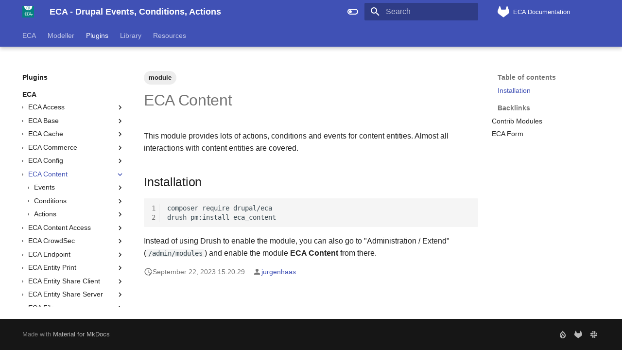

--- FILE ---
content_type: text/html
request_url: https://ecaguide.org/plugins/eca/content/
body_size: 34633
content:

<!doctype html>
<html lang="en" class="no-js">
  <head>
    
      <meta charset="utf-8">
      <meta name="viewport" content="width=device-width,initial-scale=1">
      
        <meta name="description" content="Documentation, tutorials and resources for Drupal's ECA module and its eco-system.">
      
      
      
        <link rel="canonical" href="https://ecaguide.org/plugins/eca/content/">
      
      
        <link rel="prev" href="../config/actions/eca_config_write/">
      
      
        <link rel="next" href="events/content_entity_viewmodealter/">
      
      
      <link rel="icon" href="../../../images/favicon.ico">
      <meta name="generator" content="mkdocs-1.6.1, mkdocs-material-9.6.15">
    
    
      
        <title>ECA Content - ECA - Drupal Events, Conditions, Actions</title>
      
    
    
      <link rel="stylesheet" href="../../../assets/stylesheets/main.342714a4.min.css">
      
        
        <link rel="stylesheet" href="../../../assets/stylesheets/palette.06af60db.min.css">
      
      


    
    
      
    
    
      
    
    
      <link rel="stylesheet" href="../../../stylesheets/extra.css">
    
    <script>__md_scope=new URL("../../..",location),__md_hash=e=>[...e].reduce(((e,_)=>(e<<5)-e+_.charCodeAt(0)),0),__md_get=(e,_=localStorage,t=__md_scope)=>JSON.parse(_.getItem(t.pathname+"."+e)),__md_set=(e,_,t=localStorage,a=__md_scope)=>{try{t.setItem(a.pathname+"."+e,JSON.stringify(_))}catch(e){}}</script>
    
<!-- Matomo -->
<script type="text/javascript">
  var _paq = window._paq = window._paq || [];
  /* tracker methods like "setCustomDimension" should be called before "trackPageView" */
  _paq.push(['trackPageView']);
  _paq.push(['enableLinkTracking']);
  (function() {
    var u="//analytics.lakedrops.com/";
    _paq.push(['setTrackerUrl', u+'matomo.php']);
    _paq.push(['setSiteId', '6']);
    var d=document, g=d.createElement('script'), s=d.getElementsByTagName('script')[0];
    g.type='text/javascript'; g.async=true; g.src=u+'matomo.js'; s.parentNode.insertBefore(g,s);
  })();
</script>
<noscript><p><img src="//analytics.lakedrops.com/matomo.php?idsite=6&amp;rec=1" style="border:0;" alt="" /></p></noscript>
<!-- End Matomo Code -->

    
      
        <meta  property="og:type"  content="website" >
      
        <meta  property="og:title"  content="ECA Content - ECA - Drupal Events, Conditions, Actions" >
      
        <meta  property="og:description"  content="Documentation, tutorials and resources for Drupal's ECA module and its eco-system." >
      
        <meta  property="og:image"  content="https://ecaguide.org/assets/images/social/plugins/eca/content/index.png" >
      
        <meta  property="og:image:type"  content="image/png" >
      
        <meta  property="og:image:width"  content="1200" >
      
        <meta  property="og:image:height"  content="630" >
      
        <meta  property="og:url"  content="https://ecaguide.org/plugins/eca/content/" >
      
        <meta  name="twitter:card"  content="summary_large_image" >
      
        <meta  name="twitter:title"  content="ECA Content - ECA - Drupal Events, Conditions, Actions" >
      
        <meta  name="twitter:description"  content="Documentation, tutorials and resources for Drupal's ECA module and its eco-system." >
      
        <meta  name="twitter:image"  content="https://ecaguide.org/assets/images/social/plugins/eca/content/index.png" >
      
    
    
  </head>
  
  
    
    
      
    
    
    
    
    <body dir="ltr" data-md-color-scheme="default" data-md-color-primary="indigo" data-md-color-accent="indigo">
  
    
    <input class="md-toggle" data-md-toggle="drawer" type="checkbox" id="__drawer" autocomplete="off">
    <input class="md-toggle" data-md-toggle="search" type="checkbox" id="__search" autocomplete="off">
    <label class="md-overlay" for="__drawer"></label>
    <div data-md-component="skip">
      
        
        <a href="#eca-content" class="md-skip">
          Skip to content
        </a>
      
    </div>
    <div data-md-component="announce">
      
    </div>
    
    
      

  

<header class="md-header md-header--shadow md-header--lifted" data-md-component="header">
  <nav class="md-header__inner md-grid" aria-label="Header">
    <a href="../../.." title="ECA - Drupal Events, Conditions, Actions" class="md-header__button md-logo" aria-label="ECA - Drupal Events, Conditions, Actions" data-md-component="logo">
      
  <img src="../../../images/logo.png" alt="logo">

    </a>
    <label class="md-header__button md-icon" for="__drawer">
      
      <svg xmlns="http://www.w3.org/2000/svg" viewBox="0 0 24 24"><path d="M3 6h18v2H3zm0 5h18v2H3zm0 5h18v2H3z"/></svg>
    </label>
    <div class="md-header__title" data-md-component="header-title">
      <div class="md-header__ellipsis">
        <div class="md-header__topic">
          <span class="md-ellipsis">
            ECA - Drupal Events, Conditions, Actions
          </span>
        </div>
        <div class="md-header__topic" data-md-component="header-topic">
          <span class="md-ellipsis">
            
              ECA Content
            
          </span>
        </div>
      </div>
    </div>
    
      
        <form class="md-header__option" data-md-component="palette">
  
    
    
    
    <input class="md-option" data-md-color-media="(prefers-color-scheme: light)" data-md-color-scheme="default" data-md-color-primary="indigo" data-md-color-accent="indigo"  aria-label="Switch to dark mode"  type="radio" name="__palette" id="__palette_0">
    
      <label class="md-header__button md-icon" title="Switch to dark mode" for="__palette_1" hidden>
        <svg xmlns="http://www.w3.org/2000/svg" viewBox="0 0 24 24"><path d="M17 6H7c-3.31 0-6 2.69-6 6s2.69 6 6 6h10c3.31 0 6-2.69 6-6s-2.69-6-6-6m0 10H7c-2.21 0-4-1.79-4-4s1.79-4 4-4h10c2.21 0 4 1.79 4 4s-1.79 4-4 4M7 9c-1.66 0-3 1.34-3 3s1.34 3 3 3 3-1.34 3-3-1.34-3-3-3"/></svg>
      </label>
    
  
    
    
    
    <input class="md-option" data-md-color-media="(prefers-color-scheme: dark)" data-md-color-scheme="slate" data-md-color-primary="indigo" data-md-color-accent="yellow"  aria-label="Switch to light mode"  type="radio" name="__palette" id="__palette_1">
    
      <label class="md-header__button md-icon" title="Switch to light mode" for="__palette_0" hidden>
        <svg xmlns="http://www.w3.org/2000/svg" viewBox="0 0 24 24"><path d="M17 7H7a5 5 0 0 0-5 5 5 5 0 0 0 5 5h10a5 5 0 0 0 5-5 5 5 0 0 0-5-5m0 8a3 3 0 0 1-3-3 3 3 0 0 1 3-3 3 3 0 0 1 3 3 3 3 0 0 1-3 3"/></svg>
      </label>
    
  
</form>
      
    
    
      <script>var palette=__md_get("__palette");if(palette&&palette.color){if("(prefers-color-scheme)"===palette.color.media){var media=matchMedia("(prefers-color-scheme: light)"),input=document.querySelector(media.matches?"[data-md-color-media='(prefers-color-scheme: light)']":"[data-md-color-media='(prefers-color-scheme: dark)']");palette.color.media=input.getAttribute("data-md-color-media"),palette.color.scheme=input.getAttribute("data-md-color-scheme"),palette.color.primary=input.getAttribute("data-md-color-primary"),palette.color.accent=input.getAttribute("data-md-color-accent")}for(var[key,value]of Object.entries(palette.color))document.body.setAttribute("data-md-color-"+key,value)}</script>
    
    
    
      
      
        <label class="md-header__button md-icon" for="__search">
          
          <svg xmlns="http://www.w3.org/2000/svg" viewBox="0 0 24 24"><path d="M9.5 3A6.5 6.5 0 0 1 16 9.5c0 1.61-.59 3.09-1.56 4.23l.27.27h.79l5 5-1.5 1.5-5-5v-.79l-.27-.27A6.52 6.52 0 0 1 9.5 16 6.5 6.5 0 0 1 3 9.5 6.5 6.5 0 0 1 9.5 3m0 2C7 5 5 7 5 9.5S7 14 9.5 14 14 12 14 9.5 12 5 9.5 5"/></svg>
        </label>
        <div class="md-search" data-md-component="search" role="dialog">
  <label class="md-search__overlay" for="__search"></label>
  <div class="md-search__inner" role="search">
    <form class="md-search__form" name="search">
      <input type="text" class="md-search__input" name="query" aria-label="Search" placeholder="Search" autocapitalize="off" autocorrect="off" autocomplete="off" spellcheck="false" data-md-component="search-query" required>
      <label class="md-search__icon md-icon" for="__search">
        
        <svg xmlns="http://www.w3.org/2000/svg" viewBox="0 0 24 24"><path d="M9.5 3A6.5 6.5 0 0 1 16 9.5c0 1.61-.59 3.09-1.56 4.23l.27.27h.79l5 5-1.5 1.5-5-5v-.79l-.27-.27A6.52 6.52 0 0 1 9.5 16 6.5 6.5 0 0 1 3 9.5 6.5 6.5 0 0 1 9.5 3m0 2C7 5 5 7 5 9.5S7 14 9.5 14 14 12 14 9.5 12 5 9.5 5"/></svg>
        
        <svg xmlns="http://www.w3.org/2000/svg" viewBox="0 0 24 24"><path d="M20 11v2H8l5.5 5.5-1.42 1.42L4.16 12l7.92-7.92L13.5 5.5 8 11z"/></svg>
      </label>
      <nav class="md-search__options" aria-label="Search">
        
          <a href="javascript:void(0)" class="md-search__icon md-icon" title="Share" aria-label="Share" data-clipboard data-clipboard-text="" data-md-component="search-share" tabindex="-1">
            
            <svg xmlns="http://www.w3.org/2000/svg" viewBox="0 0 24 24"><path d="M18 16.08c-.76 0-1.44.3-1.96.77L8.91 12.7c.05-.23.09-.46.09-.7s-.04-.47-.09-.7l7.05-4.11c.54.5 1.25.81 2.04.81a3 3 0 0 0 3-3 3 3 0 0 0-3-3 3 3 0 0 0-3 3c0 .24.04.47.09.7L8.04 9.81C7.5 9.31 6.79 9 6 9a3 3 0 0 0-3 3 3 3 0 0 0 3 3c.79 0 1.5-.31 2.04-.81l7.12 4.15c-.05.21-.08.43-.08.66 0 1.61 1.31 2.91 2.92 2.91s2.92-1.3 2.92-2.91A2.92 2.92 0 0 0 18 16.08"/></svg>
          </a>
        
        <button type="reset" class="md-search__icon md-icon" title="Clear" aria-label="Clear" tabindex="-1">
          
          <svg xmlns="http://www.w3.org/2000/svg" viewBox="0 0 24 24"><path d="M19 6.41 17.59 5 12 10.59 6.41 5 5 6.41 10.59 12 5 17.59 6.41 19 12 13.41 17.59 19 19 17.59 13.41 12z"/></svg>
        </button>
      </nav>
      
        <div class="md-search__suggest" data-md-component="search-suggest"></div>
      
    </form>
    <div class="md-search__output">
      <div class="md-search__scrollwrap" tabindex="0" data-md-scrollfix>
        <div class="md-search-result" data-md-component="search-result">
          <div class="md-search-result__meta">
            Initializing search
          </div>
          <ol class="md-search-result__list" role="presentation"></ol>
        </div>
      </div>
    </div>
  </div>
</div>
      
    
    
      <div class="md-header__source">
        <a href="https://gitlab.lakedrops.com/drupal/documentation/eca" title="Go to repository" class="md-source" data-md-component="source">
  <div class="md-source__icon md-icon">
    
    <svg xmlns="http://www.w3.org/2000/svg" viewBox="0 0 512 512"><!--! Font Awesome Free 6.7.2 by @fontawesome - https://fontawesome.com License - https://fontawesome.com/license/free (Icons: CC BY 4.0, Fonts: SIL OFL 1.1, Code: MIT License) Copyright 2024 Fonticons, Inc.--><path d="m503.5 204.6-.7-1.8-69.7-181.78c-1.4-3.57-3.9-6.59-7.2-8.64-2.4-1.55-5.1-2.515-8-2.81s-5.7.083-8.4 1.11c-2.7 1.02-5.1 2.66-7.1 4.78-1.9 2.12-3.3 4.67-4.1 7.44l-47 144H160.8l-47.1-144c-.8-2.77-2.2-5.31-4.1-7.43-2-2.12-4.4-3.75-7.1-4.77a18.1 18.1 0 0 0-8.38-1.113 18.4 18.4 0 0 0-8.04 2.793 18.1 18.1 0 0 0-7.16 8.64L9.267 202.8l-.724 1.8a129.57 129.57 0 0 0-3.52 82c7.747 26.9 24.047 50.7 46.447 67.6l.27.2.59.4 105.97 79.5 52.6 39.7 32 24.2c3.7 1.9 8.3 4.3 13 4.3s9.3-2.4 13-4.3l32-24.2 52.6-39.7 106.7-79.9.3-.3c22.4-16.9 38.7-40.6 45.6-67.5 8.6-27 7.4-55.8-2.6-82"/></svg>
  </div>
  <div class="md-source__repository">
    ECA Documentation
  </div>
</a>
      </div>
    
  </nav>
  
    
      
<nav class="md-tabs" aria-label="Tabs" data-md-component="tabs">
  <div class="md-grid">
    <ul class="md-tabs__list">
      
        
  
  
  
  
    
    
      <li class="md-tabs__item">
        <a href="../../.." class="md-tabs__link">
          
  
  
    
  
  ECA

        </a>
      </li>
    
  

      
        
  
  
  
  
    
    
      <li class="md-tabs__item">
        <a href="../../../modeller/" class="md-tabs__link">
          
  
  
    
  
  Modeller

        </a>
      </li>
    
  

      
        
  
  
  
    
  
  
    
    
      <li class="md-tabs__item md-tabs__item--active">
        <a href="../../" class="md-tabs__link">
          
  
  
    
  
  Plugins

        </a>
      </li>
    
  

      
        
  
  
  
  
    
    
      <li class="md-tabs__item">
        <a href="../../../library/" class="md-tabs__link">
          
  
  
    
  
  Library

        </a>
      </li>
    
  

      
        
  
  
  
  
    
    
      <li class="md-tabs__item">
        <a href="../../../resources/" class="md-tabs__link">
          
  
  
    
  
  Resources

        </a>
      </li>
    
  

      
    </ul>
  </div>
</nav>
    
  
</header>
    
    <div class="md-container" data-md-component="container">
      
      
        
      
      <main class="md-main" data-md-component="main">
        <div class="md-main__inner md-grid">
          
            
              
              <div class="md-sidebar md-sidebar--primary" data-md-component="sidebar" data-md-type="navigation" >
                <div class="md-sidebar__scrollwrap">
                  <div class="md-sidebar__inner">
                    


  


<nav class="md-nav md-nav--primary md-nav--lifted" aria-label="Navigation" data-md-level="0">
  <label class="md-nav__title" for="__drawer">
    <a href="../../.." title="ECA - Drupal Events, Conditions, Actions" class="md-nav__button md-logo" aria-label="ECA - Drupal Events, Conditions, Actions" data-md-component="logo">
      
  <img src="../../../images/logo.png" alt="logo">

    </a>
    ECA - Drupal Events, Conditions, Actions
  </label>
  
    <div class="md-nav__source">
      <a href="https://gitlab.lakedrops.com/drupal/documentation/eca" title="Go to repository" class="md-source" data-md-component="source">
  <div class="md-source__icon md-icon">
    
    <svg xmlns="http://www.w3.org/2000/svg" viewBox="0 0 512 512"><!--! Font Awesome Free 6.7.2 by @fontawesome - https://fontawesome.com License - https://fontawesome.com/license/free (Icons: CC BY 4.0, Fonts: SIL OFL 1.1, Code: MIT License) Copyright 2024 Fonticons, Inc.--><path d="m503.5 204.6-.7-1.8-69.7-181.78c-1.4-3.57-3.9-6.59-7.2-8.64-2.4-1.55-5.1-2.515-8-2.81s-5.7.083-8.4 1.11c-2.7 1.02-5.1 2.66-7.1 4.78-1.9 2.12-3.3 4.67-4.1 7.44l-47 144H160.8l-47.1-144c-.8-2.77-2.2-5.31-4.1-7.43-2-2.12-4.4-3.75-7.1-4.77a18.1 18.1 0 0 0-8.38-1.113 18.4 18.4 0 0 0-8.04 2.793 18.1 18.1 0 0 0-7.16 8.64L9.267 202.8l-.724 1.8a129.57 129.57 0 0 0-3.52 82c7.747 26.9 24.047 50.7 46.447 67.6l.27.2.59.4 105.97 79.5 52.6 39.7 32 24.2c3.7 1.9 8.3 4.3 13 4.3s9.3-2.4 13-4.3l32-24.2 52.6-39.7 106.7-79.9.3-.3c22.4-16.9 38.7-40.6 45.6-67.5 8.6-27 7.4-55.8-2.6-82"/></svg>
  </div>
  <div class="md-source__repository">
    ECA Documentation
  </div>
</a>
    </div>
  
  <ul class="md-nav__list" data-md-scrollfix>
    
      
      
  
  
  
  
    
    
      
        
          
        
      
        
      
        
      
        
      
        
      
        
      
        
      
        
      
    
    
    
      
      
        
      
    
    
    <li class="md-nav__item md-nav__item--nested">
      
        
        
        <input class="md-nav__toggle md-toggle " type="checkbox" id="__nav_1" >
        
          
          <div class="md-nav__link md-nav__container">
            <a href="../../.." class="md-nav__link ">
              
  
  
  <span class="md-ellipsis">
    ECA
    
  </span>
  

            </a>
            
              
              <label class="md-nav__link " for="__nav_1" id="__nav_1_label" tabindex="0">
                <span class="md-nav__icon md-icon"></span>
              </label>
            
          </div>
        
        <nav class="md-nav" data-md-level="1" aria-labelledby="__nav_1_label" aria-expanded="false">
          <label class="md-nav__title" for="__nav_1">
            <span class="md-nav__icon md-icon"></span>
            ECA
          </label>
          <ul class="md-nav__list" data-md-scrollfix>
            
              
            
              
                
  
  
  
  
    <li class="md-nav__item">
      <a href="../../../eca/install/" class="md-nav__link">
        
  
  
  <span class="md-ellipsis">
    Installation
    
  </span>
  

      </a>
    </li>
  

              
            
              
                
  
  
  
  
    <li class="md-nav__item">
      <a href="../../../eca/usage/" class="md-nav__link">
        
  
  
  <span class="md-ellipsis">
    Usage
    
  </span>
  

      </a>
    </li>
  

              
            
              
                
  
  
  
  
    
    
      
        
          
        
      
        
      
        
      
        
      
        
      
        
      
    
    
    
      
      
        
      
    
    
    <li class="md-nav__item md-nav__item--nested">
      
        
        
        <input class="md-nav__toggle md-toggle " type="checkbox" id="__nav_1_4" >
        
          
          <div class="md-nav__link md-nav__container">
            <a href="../../../eca/concepts/" class="md-nav__link ">
              
  
  
  <span class="md-ellipsis">
    Concepts
    
  </span>
  

            </a>
            
              
              <label class="md-nav__link " for="__nav_1_4" id="__nav_1_4_label" tabindex="0">
                <span class="md-nav__icon md-icon"></span>
              </label>
            
          </div>
        
        <nav class="md-nav" data-md-level="2" aria-labelledby="__nav_1_4_label" aria-expanded="false">
          <label class="md-nav__title" for="__nav_1_4">
            <span class="md-nav__icon md-icon"></span>
            Concepts
          </label>
          <ul class="md-nav__list" data-md-scrollfix>
            
              
            
              
                
  
  
  
  
    <li class="md-nav__item">
      <a href="../../../eca/concepts/permissions/" class="md-nav__link">
        
  
  
  <span class="md-ellipsis">
    Permissions
    
  </span>
  

      </a>
    </li>
  

              
            
              
                
  
  
  
  
    <li class="md-nav__item">
      <a href="../../../eca/concepts/tokens/" class="md-nav__link">
        
  
  
  <span class="md-ellipsis">
    Tokens
    
  </span>
  

      </a>
    </li>
  

              
            
              
                
  
  
  
  
    <li class="md-nav__item">
      <a href="../../../eca/concepts/loops/" class="md-nav__link">
        
  
  
  <span class="md-ellipsis">
    Loops
    
  </span>
  

      </a>
    </li>
  

              
            
              
                
  
  
  
  
    <li class="md-nav__item">
      <a href="../../../eca/concepts/custom_events/" class="md-nav__link">
        
  
  
  <span class="md-ellipsis">
    Custom events
    
  </span>
  

      </a>
    </li>
  

              
            
              
                
  
  
  
  
    <li class="md-nav__item">
      <a href="../../../eca/concepts/gateways/" class="md-nav__link">
        
  
  
  <span class="md-ellipsis">
    Using Gateway
    
  </span>
  

      </a>
    </li>
  

              
            
          </ul>
        </nav>
      
    </li>
  

              
            
              
                
  
  
  
  
    
    
      
        
          
        
      
        
      
        
      
    
    
    
      
      
        
      
    
    
    <li class="md-nav__item md-nav__item--nested">
      
        
        
        <input class="md-nav__toggle md-toggle " type="checkbox" id="__nav_1_5" >
        
          
          <div class="md-nav__link md-nav__container">
            <a href="../../../eca/extend/" class="md-nav__link ">
              
  
  
  <span class="md-ellipsis">
    Extending ECA
    
  </span>
  

            </a>
            
              
              <label class="md-nav__link " for="__nav_1_5" id="__nav_1_5_label" tabindex="0">
                <span class="md-nav__icon md-icon"></span>
              </label>
            
          </div>
        
        <nav class="md-nav" data-md-level="2" aria-labelledby="__nav_1_5_label" aria-expanded="false">
          <label class="md-nav__title" for="__nav_1_5">
            <span class="md-nav__icon md-icon"></span>
            Extending ECA
          </label>
          <ul class="md-nav__list" data-md-scrollfix>
            
              
            
              
                
  
  
  
  
    <li class="md-nav__item">
      <a href="../../../eca/extend/modules/" class="md-nav__link">
        
  
  
  <span class="md-ellipsis">
    Contrib Modules
    
  </span>
  

      </a>
    </li>
  

              
            
              
                
  
  
  
  
    <li class="md-nav__item">
      <a href="../../../eca/extend/plugins/" class="md-nav__link">
        
  
  
  <span class="md-ellipsis">
    Developing Plugins
    
  </span>
  

      </a>
    </li>
  

              
            
          </ul>
        </nav>
      
    </li>
  

              
            
              
                
  
  
  
  
    <li class="md-nav__item">
      <a href="../../../eca/debugging/" class="md-nav__link">
        
  
  
  <span class="md-ellipsis">
    Debugging
    
  </span>
  

      </a>
    </li>
  

              
            
              
                
  
  
  
  
    <li class="md-nav__item">
      <a href="../../../eca/troubleshooting/" class="md-nav__link">
        
  
  
  <span class="md-ellipsis">
    Troubleshooting
    
  </span>
  

      </a>
    </li>
  

              
            
              
                
  
  
  
  
    <li class="md-nav__item">
      <a href="../../../tags/" class="md-nav__link">
        
  
  
  <span class="md-ellipsis">
    Tags
    
  </span>
  

      </a>
    </li>
  

              
            
          </ul>
        </nav>
      
    </li>
  

    
      
      
  
  
  
  
    
    
      
        
          
        
      
        
      
        
      
    
    
    
      
      
        
      
    
    
    <li class="md-nav__item md-nav__item--nested">
      
        
        
        <input class="md-nav__toggle md-toggle " type="checkbox" id="__nav_2" >
        
          
          <div class="md-nav__link md-nav__container">
            <a href="../../../modeller/" class="md-nav__link ">
              
  
  
  <span class="md-ellipsis">
    Modeller
    
  </span>
  

            </a>
            
              
              <label class="md-nav__link " for="__nav_2" id="__nav_2_label" tabindex="0">
                <span class="md-nav__icon md-icon"></span>
              </label>
            
          </div>
        
        <nav class="md-nav" data-md-level="1" aria-labelledby="__nav_2_label" aria-expanded="false">
          <label class="md-nav__title" for="__nav_2">
            <span class="md-nav__icon md-icon"></span>
            Modeller
          </label>
          <ul class="md-nav__list" data-md-scrollfix>
            
              
            
              
                
  
  
  
  
    
    
      
        
          
        
      
        
      
        
      
        
      
    
    
    
      
      
        
      
    
    
    <li class="md-nav__item md-nav__item--nested">
      
        
        
        <input class="md-nav__toggle md-toggle " type="checkbox" id="__nav_2_2" >
        
          
          <div class="md-nav__link md-nav__container">
            <a href="../../../modeller/bpmn/" class="md-nav__link ">
              
  
  
  <span class="md-ellipsis">
    BPMN based modellers
    
  </span>
  

            </a>
            
              
              <label class="md-nav__link " for="__nav_2_2" id="__nav_2_2_label" tabindex="0">
                <span class="md-nav__icon md-icon"></span>
              </label>
            
          </div>
        
        <nav class="md-nav" data-md-level="2" aria-labelledby="__nav_2_2_label" aria-expanded="false">
          <label class="md-nav__title" for="__nav_2_2">
            <span class="md-nav__icon md-icon"></span>
            BPMN based modellers
          </label>
          <ul class="md-nav__list" data-md-scrollfix>
            
              
            
              
                
  
  
  
  
    <li class="md-nav__item">
      <a href="../../../modeller/bpmn/fieldtypes/" class="md-nav__link">
        
  
  
  <span class="md-ellipsis">
    Supported field types
    
  </span>
  

      </a>
    </li>
  

              
            
              
                
  
  
  
  
    
    
      
        
          
        
      
        
      
        
      
    
    
    
      
      
        
      
    
    
    <li class="md-nav__item md-nav__item--nested">
      
        
        
        <input class="md-nav__toggle md-toggle " type="checkbox" id="__nav_2_2_3" >
        
          
          <div class="md-nav__link md-nav__container">
            <a href="../../../modeller/bpmn/bpmn_io/" class="md-nav__link ">
              
  
  
  <span class="md-ellipsis">
    BPMN.iO
    
  </span>
  

            </a>
            
              
              <label class="md-nav__link " for="__nav_2_2_3" id="__nav_2_2_3_label" tabindex="0">
                <span class="md-nav__icon md-icon"></span>
              </label>
            
          </div>
        
        <nav class="md-nav" data-md-level="3" aria-labelledby="__nav_2_2_3_label" aria-expanded="false">
          <label class="md-nav__title" for="__nav_2_2_3">
            <span class="md-nav__icon md-icon"></span>
            BPMN.iO
          </label>
          <ul class="md-nav__list" data-md-scrollfix>
            
              
            
              
                
  
  
  
  
    <li class="md-nav__item">
      <a href="../../../modeller/bpmn/bpmn_io/install/" class="md-nav__link">
        
  
  
  <span class="md-ellipsis">
    Installation
    
  </span>
  

      </a>
    </li>
  

              
            
              
                
  
  
  
  
    <li class="md-nav__item">
      <a href="../../../modeller/bpmn/bpmn_io/usage/" class="md-nav__link">
        
  
  
  <span class="md-ellipsis">
    Usage
    
  </span>
  

      </a>
    </li>
  

              
            
          </ul>
        </nav>
      
    </li>
  

              
            
              
                
  
  
  
  
    
    
      
        
          
        
      
        
      
        
      
    
    
    
      
      
        
      
    
    
    <li class="md-nav__item md-nav__item--nested">
      
        
        
        <input class="md-nav__toggle md-toggle " type="checkbox" id="__nav_2_2_4" >
        
          
          <div class="md-nav__link md-nav__container">
            <a href="../../../modeller/bpmn/camunda/" class="md-nav__link ">
              
  
  
  <span class="md-ellipsis">
    Camunda
    
  </span>
  

            </a>
            
              
              <label class="md-nav__link " for="__nav_2_2_4" id="__nav_2_2_4_label" tabindex="0">
                <span class="md-nav__icon md-icon"></span>
              </label>
            
          </div>
        
        <nav class="md-nav" data-md-level="3" aria-labelledby="__nav_2_2_4_label" aria-expanded="false">
          <label class="md-nav__title" for="__nav_2_2_4">
            <span class="md-nav__icon md-icon"></span>
            Camunda
          </label>
          <ul class="md-nav__list" data-md-scrollfix>
            
              
            
              
                
  
  
  
  
    <li class="md-nav__item">
      <a href="../../../modeller/bpmn/camunda/install/" class="md-nav__link">
        
  
  
  <span class="md-ellipsis">
    Installation
    
  </span>
  

      </a>
    </li>
  

              
            
              
                
  
  
  
  
    <li class="md-nav__item">
      <a href="../../../modeller/bpmn/camunda/usage/" class="md-nav__link">
        
  
  
  <span class="md-ellipsis">
    Usage
    
  </span>
  

      </a>
    </li>
  

              
            
          </ul>
        </nav>
      
    </li>
  

              
            
          </ul>
        </nav>
      
    </li>
  

              
            
              
                
  
  
  
  
    
    
      
        
          
        
      
    
    
    
      
      
        
      
    
    
    <li class="md-nav__item md-nav__item--nested">
      
        
        
        <input class="md-nav__toggle md-toggle " type="checkbox" id="__nav_2_3" >
        
          
          <div class="md-nav__link md-nav__container">
            <a href="../../../modeller/eca_cm/" class="md-nav__link ">
              
  
  
  <span class="md-ellipsis">
    ECA Core Modeller
    
  </span>
  

            </a>
            
          </div>
        
        <nav class="md-nav" data-md-level="2" aria-labelledby="__nav_2_3_label" aria-expanded="false">
          <label class="md-nav__title" for="__nav_2_3">
            <span class="md-nav__icon md-icon"></span>
            ECA Core Modeller
          </label>
          <ul class="md-nav__list" data-md-scrollfix>
            
              
            
          </ul>
        </nav>
      
    </li>
  

              
            
          </ul>
        </nav>
      
    </li>
  

    
      
      
  
  
    
  
  
  
    
    
      
        
          
        
      
        
      
        
      
        
      
        
      
        
      
        
      
        
      
        
      
        
      
        
      
        
      
        
      
        
      
        
      
        
      
        
      
        
      
        
      
        
      
        
      
        
      
        
      
        
      
        
      
        
      
    
    
    
      
        
        
      
      
        
      
    
    
    <li class="md-nav__item md-nav__item--active md-nav__item--section md-nav__item--nested">
      
        
        
        <input class="md-nav__toggle md-toggle " type="checkbox" id="__nav_3" checked>
        
          
          <div class="md-nav__link md-nav__container">
            <a href="../../" class="md-nav__link ">
              
  
  
  <span class="md-ellipsis">
    Plugins
    
  </span>
  

            </a>
            
              
              <label class="md-nav__link " for="__nav_3" id="__nav_3_label" tabindex="">
                <span class="md-nav__icon md-icon"></span>
              </label>
            
          </div>
        
        <nav class="md-nav" data-md-level="1" aria-labelledby="__nav_3_label" aria-expanded="true">
          <label class="md-nav__title" for="__nav_3">
            <span class="md-nav__icon md-icon"></span>
            Plugins
          </label>
          <ul class="md-nav__list" data-md-scrollfix>
            
              
            
              
                
  
  
    
  
  
  
    
    
      
        
          
        
      
        
      
        
      
        
      
        
      
        
      
        
      
        
      
        
      
        
      
        
      
        
      
        
      
        
      
        
      
        
      
        
      
        
      
        
      
        
      
        
      
        
      
        
      
        
      
        
      
        
      
        
      
        
      
        
      
        
      
        
      
        
      
        
      
        
      
        
      
        
      
        
      
        
      
    
    
    
      
      
        
          
          
        
      
    
    
    <li class="md-nav__item md-nav__item--active md-nav__item--section md-nav__item--nested">
      
        
        
        <input class="md-nav__toggle md-toggle " type="checkbox" id="__nav_3_2" checked>
        
          
          <div class="md-nav__link md-nav__container">
            <a href="../" class="md-nav__link ">
              
  
  
  <span class="md-ellipsis">
    ECA
    
  </span>
  

            </a>
            
              
              <label class="md-nav__link " for="__nav_3_2" id="__nav_3_2_label" tabindex="">
                <span class="md-nav__icon md-icon"></span>
              </label>
            
          </div>
        
        <nav class="md-nav" data-md-level="2" aria-labelledby="__nav_3_2_label" aria-expanded="true">
          <label class="md-nav__title" for="__nav_3_2">
            <span class="md-nav__icon md-icon"></span>
            ECA
          </label>
          <ul class="md-nav__list" data-md-scrollfix>
            
              
            
              
                
  
  
  
  
    
    
      
        
          
        
      
        
      
        
      
    
    
    
      
      
        
      
    
    
    <li class="md-nav__item md-nav__item--nested">
      
        
        
        <input class="md-nav__toggle md-toggle " type="checkbox" id="__nav_3_2_2" >
        
          
          <div class="md-nav__link md-nav__container">
            <a href="../access/" class="md-nav__link ">
              
  
  
  <span class="md-ellipsis">
    ECA Access
    
  </span>
  

            </a>
            
              
              <label class="md-nav__link " for="__nav_3_2_2" id="__nav_3_2_2_label" tabindex="0">
                <span class="md-nav__icon md-icon"></span>
              </label>
            
          </div>
        
        <nav class="md-nav" data-md-level="3" aria-labelledby="__nav_3_2_2_label" aria-expanded="false">
          <label class="md-nav__title" for="__nav_3_2_2">
            <span class="md-nav__icon md-icon"></span>
            ECA Access
          </label>
          <ul class="md-nav__list" data-md-scrollfix>
            
              
            
              
                
  
  
  
  
    
    
      
        
      
        
      
        
      
    
    
    
      
      
        
      
    
    
    <li class="md-nav__item md-nav__item--nested">
      
        
        
        <input class="md-nav__toggle md-toggle " type="checkbox" id="__nav_3_2_2_2" >
        
          
          <label class="md-nav__link" for="__nav_3_2_2_2" id="__nav_3_2_2_2_label" tabindex="0">
            
  
  
  <span class="md-ellipsis">
    Events
    
  </span>
  

            <span class="md-nav__icon md-icon"></span>
          </label>
        
        <nav class="md-nav" data-md-level="4" aria-labelledby="__nav_3_2_2_2_label" aria-expanded="false">
          <label class="md-nav__title" for="__nav_3_2_2_2">
            <span class="md-nav__icon md-icon"></span>
            Events
          </label>
          <ul class="md-nav__list" data-md-scrollfix>
            
              
                
  
  
  
  
    <li class="md-nav__item">
      <a href="../access/events/access_entity/" class="md-nav__link">
        
  
  
  <span class="md-ellipsis">
    Determining entity access
    
  </span>
  

      </a>
    </li>
  

              
            
              
                
  
  
  
  
    <li class="md-nav__item">
      <a href="../access/events/access_create/" class="md-nav__link">
        
  
  
  <span class="md-ellipsis">
    Determining entity create access
    
  </span>
  

      </a>
    </li>
  

              
            
              
                
  
  
  
  
    <li class="md-nav__item">
      <a href="../access/events/access_field/" class="md-nav__link">
        
  
  
  <span class="md-ellipsis">
    Determining entity field access
    
  </span>
  

      </a>
    </li>
  

              
            
          </ul>
        </nav>
      
    </li>
  

              
            
              
                
  
  
  
  
    
    
      
        
      
    
    
    
      
      
        
      
    
    
    <li class="md-nav__item md-nav__item--nested">
      
        
        
        <input class="md-nav__toggle md-toggle " type="checkbox" id="__nav_3_2_2_3" >
        
          
          <label class="md-nav__link" for="__nav_3_2_2_3" id="__nav_3_2_2_3_label" tabindex="0">
            
  
  
  <span class="md-ellipsis">
    Actions
    
  </span>
  

            <span class="md-nav__icon md-icon"></span>
          </label>
        
        <nav class="md-nav" data-md-level="4" aria-labelledby="__nav_3_2_2_3_label" aria-expanded="false">
          <label class="md-nav__title" for="__nav_3_2_2_3">
            <span class="md-nav__icon md-icon"></span>
            Actions
          </label>
          <ul class="md-nav__list" data-md-scrollfix>
            
              
                
  
  
  
  
    <li class="md-nav__item">
      <a href="../access/actions/eca_access_set_result/" class="md-nav__link">
        
  
  
  <span class="md-ellipsis">
    Set access result
    
  </span>
  

      </a>
    </li>
  

              
            
          </ul>
        </nav>
      
    </li>
  

              
            
          </ul>
        </nav>
      
    </li>
  

              
            
              
                
  
  
  
  
    
    
      
        
          
        
      
        
      
        
      
        
      
    
    
    
      
      
        
      
    
    
    <li class="md-nav__item md-nav__item--nested">
      
        
        
        <input class="md-nav__toggle md-toggle " type="checkbox" id="__nav_3_2_3" >
        
          
          <div class="md-nav__link md-nav__container">
            <a href="../base/" class="md-nav__link ">
              
  
  
  <span class="md-ellipsis">
    ECA Base
    
  </span>
  

            </a>
            
              
              <label class="md-nav__link " for="__nav_3_2_3" id="__nav_3_2_3_label" tabindex="0">
                <span class="md-nav__icon md-icon"></span>
              </label>
            
          </div>
        
        <nav class="md-nav" data-md-level="3" aria-labelledby="__nav_3_2_3_label" aria-expanded="false">
          <label class="md-nav__title" for="__nav_3_2_3">
            <span class="md-nav__icon md-icon"></span>
            ECA Base
          </label>
          <ul class="md-nav__list" data-md-scrollfix>
            
              
            
              
                
  
  
  
  
    
    
      
        
      
        
      
        
      
        
      
        
      
    
    
    
      
      
        
      
    
    
    <li class="md-nav__item md-nav__item--nested">
      
        
        
        <input class="md-nav__toggle md-toggle " type="checkbox" id="__nav_3_2_3_2" >
        
          
          <label class="md-nav__link" for="__nav_3_2_3_2" id="__nav_3_2_3_2_label" tabindex="0">
            
  
  
  <span class="md-ellipsis">
    Events
    
  </span>
  

            <span class="md-nav__icon md-icon"></span>
          </label>
        
        <nav class="md-nav" data-md-level="4" aria-labelledby="__nav_3_2_3_2_label" aria-expanded="false">
          <label class="md-nav__title" for="__nav_3_2_3_2">
            <span class="md-nav__icon md-icon"></span>
            Events
          </label>
          <ul class="md-nav__list" data-md-scrollfix>
            
              
                
  
  
  
  
    <li class="md-nav__item">
      <a href="../base/events/eca_base_eca_field_widget/" class="md-nav__link">
        
  
  
  <span class="md-ellipsis">
    ECA Field Widget
    
  </span>
  

      </a>
    </li>
  

              
            
              
                
  
  
  
  
    <li class="md-nav__item">
      <a href="../base/events/eca_base_eca_tool/" class="md-nav__link">
        
  
  
  <span class="md-ellipsis">
    ECA Tool
    
  </span>
  

      </a>
    </li>
  

              
            
              
                
  
  
  
  
    <li class="md-nav__item">
      <a href="../base/events/eca_base_eca_cron/" class="md-nav__link">
        
  
  
  <span class="md-ellipsis">
    ECA cron event
    
  </span>
  

      </a>
    </li>
  

              
            
              
                
  
  
  
  
    <li class="md-nav__item">
      <a href="../base/events/eca_base_eca_custom/" class="md-nav__link">
        
  
  
  <span class="md-ellipsis">
    ECA custom event
    
  </span>
  

      </a>
    </li>
  

              
            
              
                
  
  
  
  
    <li class="md-nav__item">
      <a href="../base/events/eca_base_eca_token_generate/" class="md-nav__link">
        
  
  
  <span class="md-ellipsis">
    ECA token generate event
    
  </span>
  

      </a>
    </li>
  

              
            
          </ul>
        </nav>
      
    </li>
  

              
            
              
                
  
  
  
  
    
    
      
        
      
        
      
        
      
        
      
        
      
    
    
    
      
      
        
      
    
    
    <li class="md-nav__item md-nav__item--nested">
      
        
        
        <input class="md-nav__toggle md-toggle " type="checkbox" id="__nav_3_2_3_3" >
        
          
          <label class="md-nav__link" for="__nav_3_2_3_3" id="__nav_3_2_3_3_label" tabindex="0">
            
  
  
  <span class="md-ellipsis">
    Conditions
    
  </span>
  

            <span class="md-nav__icon md-icon"></span>
          </label>
        
        <nav class="md-nav" data-md-level="4" aria-labelledby="__nav_3_2_3_3_label" aria-expanded="false">
          <label class="md-nav__title" for="__nav_3_2_3_3">
            <span class="md-nav__icon md-icon"></span>
            Conditions
          </label>
          <ul class="md-nav__list" data-md-scrollfix>
            
              
                
  
  
  
  
    <li class="md-nav__item">
      <a href="../base/conditions/eca_count/" class="md-nav__link">
        
  
  
  <span class="md-ellipsis">
    Compare number of list items
    
  </span>
  

      </a>
    </li>
  

              
            
              
                
  
  
  
  
    <li class="md-nav__item">
      <a href="../base/conditions/eca_scalar/" class="md-nav__link">
        
  
  
  <span class="md-ellipsis">
    Compare two scalar values
    
  </span>
  

      </a>
    </li>
  

              
            
              
                
  
  
  
  
    <li class="md-nav__item">
      <a href="../base/conditions/eca_list_contains/" class="md-nav__link">
        
  
  
  <span class="md-ellipsis">
    List: contains item
    
  </span>
  

      </a>
    </li>
  

              
            
              
                
  
  
  
  
    <li class="md-nav__item">
      <a href="../base/conditions/eca_state/" class="md-nav__link">
        
  
  
  <span class="md-ellipsis">
    Persistent state: compare
    
  </span>
  

      </a>
    </li>
  

              
            
              
                
  
  
  
  
    <li class="md-nav__item">
      <a href="../base/conditions/eca_token_exists/" class="md-nav__link">
        
  
  
  <span class="md-ellipsis">
    Token: exists
    
  </span>
  

      </a>
    </li>
  

              
            
          </ul>
        </nav>
      
    </li>
  

              
            
              
                
  
  
  
  
    
    
      
        
      
        
      
        
      
        
      
        
      
        
      
        
      
        
      
        
      
        
      
        
      
        
      
        
      
        
      
        
      
        
      
        
      
        
      
        
      
        
      
        
      
        
      
        
      
        
      
        
      
        
      
        
      
        
      
        
      
        
      
        
      
        
      
        
      
    
    
    
      
      
        
      
    
    
    <li class="md-nav__item md-nav__item--nested">
      
        
        
        <input class="md-nav__toggle md-toggle " type="checkbox" id="__nav_3_2_3_4" >
        
          
          <label class="md-nav__link" for="__nav_3_2_3_4" id="__nav_3_2_3_4_label" tabindex="0">
            
  
  
  <span class="md-ellipsis">
    Actions
    
  </span>
  

            <span class="md-nav__icon md-icon"></span>
          </label>
        
        <nav class="md-nav" data-md-level="4" aria-labelledby="__nav_3_2_3_4_label" aria-expanded="false">
          <label class="md-nav__title" for="__nav_3_2_3_4">
            <span class="md-nav__icon md-icon"></span>
            Actions
          </label>
          <ul class="md-nav__list" data-md-scrollfix>
            
              
                
  
  
  
  
    <li class="md-nav__item">
      <a href="../base/actions/eca_void_and_condition/" class="md-nav__link">
        
  
  
  <span class="md-ellipsis">
    Chain action for AND condition
    
  </span>
  

      </a>
    </li>
  

              
            
              
                
  
  
  
  
    <li class="md-nav__item">
      <a href="../base/actions/eca_warning_message/" class="md-nav__link">
        
  
  
  <span class="md-ellipsis">
    Display a warning message to the user
    
  </span>
  

      </a>
    </li>
  

              
            
              
                
  
  
  
  
    <li class="md-nav__item">
      <a href="../base/actions/eca_error_message/" class="md-nav__link">
        
  
  
  <span class="md-ellipsis">
    Display an error message to the user
    
  </span>
  

      </a>
    </li>
  

              
            
              
                
  
  
  
  
    <li class="md-nav__item">
      <a href="../base/actions/eca_keyvalueexpirablestore_delete/" class="md-nav__link">
        
  
  
  <span class="md-ellipsis">
    Expirable key value store: delete
    
  </span>
  

      </a>
    </li>
  

              
            
              
                
  
  
  
  
    <li class="md-nav__item">
      <a href="../base/actions/eca_keyvalueexpirablestore_read/" class="md-nav__link">
        
  
  
  <span class="md-ellipsis">
    Expirable key value store: read
    
  </span>
  

      </a>
    </li>
  

              
            
              
                
  
  
  
  
    <li class="md-nav__item">
      <a href="../base/actions/eca_keyvalueexpirablestore_write/" class="md-nav__link">
        
  
  
  <span class="md-ellipsis">
    Expirable key value store: write
    
  </span>
  

      </a>
    </li>
  

              
            
              
                
  
  
  
  
    <li class="md-nav__item">
      <a href="../base/actions/eca_keyvaluestore_delete/" class="md-nav__link">
        
  
  
  <span class="md-ellipsis">
    Key value store: delete
    
  </span>
  

      </a>
    </li>
  

              
            
              
                
  
  
  
  
    <li class="md-nav__item">
      <a href="../base/actions/eca_keyvaluestore_read/" class="md-nav__link">
        
  
  
  <span class="md-ellipsis">
    Key value store: read
    
  </span>
  

      </a>
    </li>
  

              
            
              
                
  
  
  
  
    <li class="md-nav__item">
      <a href="../base/actions/eca_keyvaluestore_write/" class="md-nav__link">
        
  
  
  <span class="md-ellipsis">
    Key value store: write
    
  </span>
  

      </a>
    </li>
  

              
            
              
                
  
  
  
  
    <li class="md-nav__item">
      <a href="../base/actions/eca_list_add/" class="md-nav__link">
        
  
  
  <span class="md-ellipsis">
    List: add item
    
  </span>
  

      </a>
    </li>
  

              
            
              
                
  
  
  
  
    <li class="md-nav__item">
      <a href="../base/actions/eca_list_compare/" class="md-nav__link">
        
  
  
  <span class="md-ellipsis">
    List: compare items
    
  </span>
  

      </a>
    </li>
  

              
            
              
                
  
  
  
  
    <li class="md-nav__item">
      <a href="../base/actions/eca_count/" class="md-nav__link">
        
  
  
  <span class="md-ellipsis">
    List: count items
    
  </span>
  

      </a>
    </li>
  

              
            
              
                
  
  
  
  
    <li class="md-nav__item">
      <a href="../base/actions/eca_list_delete_data/" class="md-nav__link">
        
  
  
  <span class="md-ellipsis">
    List: delete data
    
  </span>
  

      </a>
    </li>
  

              
            
              
                
  
  
  
  
    <li class="md-nav__item">
      <a href="../base/actions/eca_list_remove/" class="md-nav__link">
        
  
  
  <span class="md-ellipsis">
    List: remove item
    
  </span>
  

      </a>
    </li>
  

              
            
              
                
  
  
  
  
    <li class="md-nav__item">
      <a href="../base/actions/eca_list_save_data/" class="md-nav__link">
        
  
  
  <span class="md-ellipsis">
    List: save data
    
  </span>
  

      </a>
    </li>
  

              
            
              
                
  
  
  
  
    <li class="md-nav__item">
      <a href="../base/actions/eca_lock_acquire/" class="md-nav__link">
        
  
  
  <span class="md-ellipsis">
    Lock: acquire
    
  </span>
  

      </a>
    </li>
  

              
            
              
                
  
  
  
  
    <li class="md-nav__item">
      <a href="../base/actions/eca_state_read/" class="md-nav__link">
        
  
  
  <span class="md-ellipsis">
    Persistent state: read
    
  </span>
  

      </a>
    </li>
  

              
            
              
                
  
  
  
  
    <li class="md-nav__item">
      <a href="../base/actions/eca_state_write/" class="md-nav__link">
        
  
  
  <span class="md-ellipsis">
    Persistent state: write
    
  </span>
  

      </a>
    </li>
  

              
            
              
                
  
  
  
  
    <li class="md-nav__item">
      <a href="../base/actions/eca_privatetempstore_delete/" class="md-nav__link">
        
  
  
  <span class="md-ellipsis">
    Private temporary store: delete
    
  </span>
  

      </a>
    </li>
  

              
            
              
                
  
  
  
  
    <li class="md-nav__item">
      <a href="../base/actions/eca_privatetempstore_read/" class="md-nav__link">
        
  
  
  <span class="md-ellipsis">
    Private temporary store: read
    
  </span>
  

      </a>
    </li>
  

              
            
              
                
  
  
  
  
    <li class="md-nav__item">
      <a href="../base/actions/eca_privatetempstore_write/" class="md-nav__link">
        
  
  
  <span class="md-ellipsis">
    Private temporary store: write
    
  </span>
  

      </a>
    </li>
  

              
            
              
                
  
  
  
  
    <li class="md-nav__item">
      <a href="../base/actions/eca_set_eca_log_level/" class="md-nav__link">
        
  
  
  <span class="md-ellipsis">
    Set ECA log level
    
  </span>
  

      </a>
    </li>
  

              
            
              
                
  
  
  
  
    <li class="md-nav__item">
      <a href="../base/actions/eca_set_field_widget_value/" class="md-nav__link">
        
  
  
  <span class="md-ellipsis">
    Set field widget value
    
  </span>
  

      </a>
    </li>
  

              
            
              
                
  
  
  
  
    <li class="md-nav__item">
      <a href="../base/actions/eca_set_tool_output/" class="md-nav__link">
        
  
  
  <span class="md-ellipsis">
    Set tool output
    
  </span>
  

      </a>
    </li>
  

              
            
              
                
  
  
  
  
    <li class="md-nav__item">
      <a href="../base/actions/eca_sharedtempstore_delete/" class="md-nav__link">
        
  
  
  <span class="md-ellipsis">
    Shared temporary store: delete
    
  </span>
  

      </a>
    </li>
  

              
            
              
                
  
  
  
  
    <li class="md-nav__item">
      <a href="../base/actions/eca_sharedtempstore_read/" class="md-nav__link">
        
  
  
  <span class="md-ellipsis">
    Shared temporary store: read
    
  </span>
  

      </a>
    </li>
  

              
            
              
                
  
  
  
  
    <li class="md-nav__item">
      <a href="../base/actions/eca_sharedtempstore_write/" class="md-nav__link">
        
  
  
  <span class="md-ellipsis">
    Shared temporary store: write
    
  </span>
  

      </a>
    </li>
  

              
            
              
                
  
  
  
  
    <li class="md-nav__item">
      <a href="../base/actions/eca_token_replace/" class="md-nav__link">
        
  
  
  <span class="md-ellipsis">
    Token: replace
    
  </span>
  

      </a>
    </li>
  

              
            
              
                
  
  
  
  
    <li class="md-nav__item">
      <a href="../base/actions/eca_token_set_context/" class="md-nav__link">
        
  
  
  <span class="md-ellipsis">
    Token: set context
    
  </span>
  

      </a>
    </li>
  

              
            
              
                
  
  
  
  
    <li class="md-nav__item">
      <a href="../base/actions/eca_token_set_random_value/" class="md-nav__link">
        
  
  
  <span class="md-ellipsis">
    Token: set random value
    
  </span>
  

      </a>
    </li>
  

              
            
              
                
  
  
  
  
    <li class="md-nav__item">
      <a href="../base/actions/eca_token_set_value/" class="md-nav__link">
        
  
  
  <span class="md-ellipsis">
    Token: set value
    
  </span>
  

      </a>
    </li>
  

              
            
              
                
  
  
  
  
    <li class="md-nav__item">
      <a href="../base/actions/eca_translate/" class="md-nav__link">
        
  
  
  <span class="md-ellipsis">
    Translate
    
  </span>
  

      </a>
    </li>
  

              
            
              
                
  
  
  
  
    <li class="md-nav__item">
      <a href="../base/actions/eca_trigger_custom_event/" class="md-nav__link">
        
  
  
  <span class="md-ellipsis">
    Trigger a custom event
    
  </span>
  

      </a>
    </li>
  

              
            
          </ul>
        </nav>
      
    </li>
  

              
            
          </ul>
        </nav>
      
    </li>
  

              
            
              
                
  
  
  
  
    
    
      
        
          
        
      
        
      
    
    
    
      
      
        
      
    
    
    <li class="md-nav__item md-nav__item--nested">
      
        
        
        <input class="md-nav__toggle md-toggle " type="checkbox" id="__nav_3_2_4" >
        
          
          <div class="md-nav__link md-nav__container">
            <a href="../cache/" class="md-nav__link ">
              
  
  
  <span class="md-ellipsis">
    ECA Cache
    
  </span>
  

            </a>
            
              
              <label class="md-nav__link " for="__nav_3_2_4" id="__nav_3_2_4_label" tabindex="0">
                <span class="md-nav__icon md-icon"></span>
              </label>
            
          </div>
        
        <nav class="md-nav" data-md-level="3" aria-labelledby="__nav_3_2_4_label" aria-expanded="false">
          <label class="md-nav__title" for="__nav_3_2_4">
            <span class="md-nav__icon md-icon"></span>
            ECA Cache
          </label>
          <ul class="md-nav__list" data-md-scrollfix>
            
              
            
              
                
  
  
  
  
    
    
      
        
      
        
      
        
      
        
      
        
      
        
      
        
      
    
    
    
      
      
        
      
    
    
    <li class="md-nav__item md-nav__item--nested">
      
        
        
        <input class="md-nav__toggle md-toggle " type="checkbox" id="__nav_3_2_4_2" >
        
          
          <label class="md-nav__link" for="__nav_3_2_4_2" id="__nav_3_2_4_2_label" tabindex="0">
            
  
  
  <span class="md-ellipsis">
    Actions
    
  </span>
  

            <span class="md-nav__icon md-icon"></span>
          </label>
        
        <nav class="md-nav" data-md-level="4" aria-labelledby="__nav_3_2_4_2_label" aria-expanded="false">
          <label class="md-nav__title" for="__nav_3_2_4_2">
            <span class="md-nav__icon md-icon"></span>
            Actions
          </label>
          <ul class="md-nav__list" data-md-scrollfix>
            
              
                
  
  
  
  
    <li class="md-nav__item">
      <a href="../cache/actions/eca_cache_invalidate/" class="md-nav__link">
        
  
  
  <span class="md-ellipsis">
    Cache ECA: invalidate
    
  </span>
  

      </a>
    </li>
  

              
            
              
                
  
  
  
  
    <li class="md-nav__item">
      <a href="../cache/actions/eca_cache_read/" class="md-nav__link">
        
  
  
  <span class="md-ellipsis">
    Cache ECA: read
    
  </span>
  

      </a>
    </li>
  

              
            
              
                
  
  
  
  
    <li class="md-nav__item">
      <a href="../cache/actions/eca_cache_write/" class="md-nav__link">
        
  
  
  <span class="md-ellipsis">
    Cache ECA: write
    
  </span>
  

      </a>
    </li>
  

              
            
              
                
  
  
  
  
    <li class="md-nav__item">
      <a href="../cache/actions/eca_raw_cache_invalidate/" class="md-nav__link">
        
  
  
  <span class="md-ellipsis">
    Cache Raw: invalidate
    
  </span>
  

      </a>
    </li>
  

              
            
              
                
  
  
  
  
    <li class="md-nav__item">
      <a href="../cache/actions/eca_raw_cache_read/" class="md-nav__link">
        
  
  
  <span class="md-ellipsis">
    Cache Raw: read
    
  </span>
  

      </a>
    </li>
  

              
            
              
                
  
  
  
  
    <li class="md-nav__item">
      <a href="../cache/actions/eca_raw_cache_write/" class="md-nav__link">
        
  
  
  <span class="md-ellipsis">
    Cache Raw: write
    
  </span>
  

      </a>
    </li>
  

              
            
              
                
  
  
  
  
    <li class="md-nav__item">
      <a href="../cache/actions/eca_page_cache_kill_switch/" class="md-nav__link">
        
  
  
  <span class="md-ellipsis">
    Page Cache Kill Switch
    
  </span>
  

      </a>
    </li>
  

              
            
          </ul>
        </nav>
      
    </li>
  

              
            
          </ul>
        </nav>
      
    </li>
  

              
            
              
                
  
  
  
  
    
    
      
        
          
        
      
        
      
        
      
        
      
    
    
    
      
      
        
      
    
    
    <li class="md-nav__item md-nav__item--nested">
      
        
        
        <input class="md-nav__toggle md-toggle " type="checkbox" id="__nav_3_2_5" >
        
          
          <div class="md-nav__link md-nav__container">
            <a href="../commerce/" class="md-nav__link ">
              
  
  
  <span class="md-ellipsis">
    ECA Commerce
    
  </span>
  

            </a>
            
              
              <label class="md-nav__link " for="__nav_3_2_5" id="__nav_3_2_5_label" tabindex="0">
                <span class="md-nav__icon md-icon"></span>
              </label>
            
          </div>
        
        <nav class="md-nav" data-md-level="3" aria-labelledby="__nav_3_2_5_label" aria-expanded="false">
          <label class="md-nav__title" for="__nav_3_2_5">
            <span class="md-nav__icon md-icon"></span>
            ECA Commerce
          </label>
          <ul class="md-nav__list" data-md-scrollfix>
            
              
            
              
                
  
  
  
  
    
    
      
        
      
        
      
        
      
        
      
        
      
        
      
        
      
        
      
        
      
        
      
        
      
        
      
        
      
        
      
        
      
        
      
        
      
        
      
        
      
        
      
        
      
        
      
        
      
        
      
        
      
        
      
        
      
        
      
        
      
        
      
        
      
        
      
        
      
        
      
        
      
        
      
        
      
        
      
        
      
        
      
        
      
        
      
        
      
        
      
        
      
        
      
        
      
        
      
        
      
        
      
        
      
        
      
        
      
        
      
        
      
        
      
        
      
        
      
        
      
        
      
        
      
        
      
        
      
        
      
        
      
        
      
        
      
        
      
        
      
        
      
        
      
        
      
        
      
        
      
        
      
        
      
        
      
        
      
        
      
        
      
        
      
        
      
        
      
        
      
        
      
        
      
        
      
    
    
    
      
      
        
      
    
    
    <li class="md-nav__item md-nav__item--nested">
      
        
        
        <input class="md-nav__toggle md-toggle " type="checkbox" id="__nav_3_2_5_2" >
        
          
          <label class="md-nav__link" for="__nav_3_2_5_2" id="__nav_3_2_5_2_label" tabindex="0">
            
  
  
  <span class="md-ellipsis">
    Events
    
  </span>
  

            <span class="md-nav__icon md-icon"></span>
          </label>
        
        <nav class="md-nav" data-md-level="4" aria-labelledby="__nav_3_2_5_2_label" aria-expanded="false">
          <label class="md-nav__title" for="__nav_3_2_5_2">
            <span class="md-nav__icon md-icon"></span>
            Events
          </label>
          <ul class="md-nav__list" data-md-scrollfix>
            
              
                
  
  
  
  
    <li class="md-nav__item">
      <a href="../commerce/events/eca_commerce_cart_order_item_add/" class="md-nav__link">
        
  
  
  <span class="md-ellipsis">
    Cart: Add order item to cart
    
  </span>
  

      </a>
    </li>
  

              
            
              
                
  
  
  
  
    <li class="md-nav__item">
      <a href="../commerce/events/eca_commerce_cart_entity_add/" class="md-nav__link">
        
  
  
  <span class="md-ellipsis">
    Cart: An entity was added to the cart
    
  </span>
  

      </a>
    </li>
  

              
            
              
                
  
  
  
  
    <li class="md-nav__item">
      <a href="../commerce/events/eca_commerce_cart_order_item_comparison_fields/" class="md-nav__link">
        
  
  
  <span class="md-ellipsis">
    Cart: Order item comparison fields
    
  </span>
  

      </a>
    </li>
  

              
            
              
                
  
  
  
  
    <li class="md-nav__item">
      <a href="../commerce/events/eca_commerce_cart_order_item_remove/" class="md-nav__link">
        
  
  
  <span class="md-ellipsis">
    Cart: Remove order item from cart
    
  </span>
  

      </a>
    </li>
  

              
            
              
                
  
  
  
  
    <li class="md-nav__item">
      <a href="../commerce/events/eca_commerce_cart_empty/" class="md-nav__link">
        
  
  
  <span class="md-ellipsis">
    Cart: The cart was emptied
    
  </span>
  

      </a>
    </li>
  

              
            
              
                
  
  
  
  
    <li class="md-nav__item">
      <a href="../commerce/events/eca_commerce_cart_order_item_update/" class="md-nav__link">
        
  
  
  <span class="md-ellipsis">
    Cart: Update order item on cart
    
  </span>
  

      </a>
    </li>
  

              
            
              
                
  
  
  
  
    <li class="md-nav__item">
      <a href="../commerce/events/eca_commerce_checkout_completion/" class="md-nav__link">
        
  
  
  <span class="md-ellipsis">
    Checkout: Completion
    
  </span>
  

      </a>
    </li>
  

              
            
              
                
  
  
  
  
    <li class="md-nav__item">
      <a href="../commerce/events/eca_commerce_checkout_completion_register/" class="md-nav__link">
        
  
  
  <span class="md-ellipsis">
    Checkout: Completion register
    
  </span>
  

      </a>
    </li>
  

              
            
              
                
  
  
  
  
    <li class="md-nav__item">
      <a href="../commerce/events/eca_commerce_filter_conditions/" class="md-nav__link">
        
  
  
  <span class="md-ellipsis">
    Core: Filter conditions
    
  </span>
  

      </a>
    </li>
  

              
            
              
                
  
  
  
  
    <li class="md-nav__item">
      <a href="../commerce/events/eca_commerce_post_mail_send/" class="md-nav__link">
        
  
  
  <span class="md-ellipsis">
    Core: Post Mail Send
    
  </span>
  

      </a>
    </li>
  

              
            
              
                
  
  
  
  
    <li class="md-nav__item">
      <a href="../commerce/events/eca_commerce_referenceable_plugin_types/" class="md-nav__link">
        
  
  
  <span class="md-ellipsis">
    Core: Referenceable Plugin Types
    
  </span>
  

      </a>
    </li>
  

              
            
              
                
  
  
  
  
    <li class="md-nav__item">
      <a href="../commerce/events/eca_commerce_order_label/" class="md-nav__link">
        
  
  
  <span class="md-ellipsis">
    Order: After alter label
    
  </span>
  

      </a>
    </li>
  

              
            
              
                
  
  
  
  
    <li class="md-nav__item">
      <a href="../commerce/events/eca_commerce_order_assign/" class="md-nav__link">
        
  
  
  <span class="md-ellipsis">
    Order: Assign order
    
  </span>
  

      </a>
    </li>
  

              
            
              
                
  
  
  
  
    <li class="md-nav__item">
      <a href="../commerce/events/eca_commerce_order_create/" class="md-nav__link">
        
  
  
  <span class="md-ellipsis">
    Order: Create
    
  </span>
  

      </a>
    </li>
  

              
            
              
                
  
  
  
  
    <li class="md-nav__item">
      <a href="../commerce/events/eca_commerce_order_delete/" class="md-nav__link">
        
  
  
  <span class="md-ellipsis">
    Order: Delete
    
  </span>
  

      </a>
    </li>
  

              
            
              
                
  
  
  
  
    <li class="md-nav__item">
      <a href="../commerce/events/eca_commerce_order_insert/" class="md-nav__link">
        
  
  
  <span class="md-ellipsis">
    Order: Insert
    
  </span>
  

      </a>
    </li>
  

              
            
              
                
  
  
  
  
    <li class="md-nav__item">
      <a href="../commerce/events/eca_commerce_order_item_create/" class="md-nav__link">
        
  
  
  <span class="md-ellipsis">
    Order: Item create
    
  </span>
  

      </a>
    </li>
  

              
            
              
                
  
  
  
  
    <li class="md-nav__item">
      <a href="../commerce/events/eca_commerce_order_item_delete/" class="md-nav__link">
        
  
  
  <span class="md-ellipsis">
    Order: Item delete
    
  </span>
  

      </a>
    </li>
  

              
            
              
                
  
  
  
  
    <li class="md-nav__item">
      <a href="../commerce/events/eca_commerce_order_item_insert/" class="md-nav__link">
        
  
  
  <span class="md-ellipsis">
    Order: Item insert
    
  </span>
  

      </a>
    </li>
  

              
            
              
                
  
  
  
  
    <li class="md-nav__item">
      <a href="../commerce/events/eca_commerce_order_item_load/" class="md-nav__link">
        
  
  
  <span class="md-ellipsis">
    Order: Item load
    
  </span>
  

      </a>
    </li>
  

              
            
              
                
  
  
  
  
    <li class="md-nav__item">
      <a href="../commerce/events/eca_commerce_order_item_predelete/" class="md-nav__link">
        
  
  
  <span class="md-ellipsis">
    Order: Item predelete
    
  </span>
  

      </a>
    </li>
  

              
            
              
                
  
  
  
  
    <li class="md-nav__item">
      <a href="../commerce/events/eca_commerce_order_item_presave/" class="md-nav__link">
        
  
  
  <span class="md-ellipsis">
    Order: Item presave
    
  </span>
  

      </a>
    </li>
  

              
            
              
                
  
  
  
  
    <li class="md-nav__item">
      <a href="../commerce/events/eca_commerce_order_item_update/" class="md-nav__link">
        
  
  
  <span class="md-ellipsis">
    Order: Item update
    
  </span>
  

      </a>
    </li>
  

              
            
              
                
  
  
  
  
    <li class="md-nav__item">
      <a href="../commerce/events/eca_commerce_order_load/" class="md-nav__link">
        
  
  
  <span class="md-ellipsis">
    Order: Load
    
  </span>
  

      </a>
    </li>
  

              
            
              
                
  
  
  
  
    <li class="md-nav__item">
      <a href="../commerce/events/eca_commerce_order_paid/" class="md-nav__link">
        
  
  
  <span class="md-ellipsis">
    Order: Paid
    
  </span>
  

      </a>
    </li>
  

              
            
              
                
  
  
  
  
    <li class="md-nav__item">
      <a href="../commerce/events/eca_commerce_order_predelete/" class="md-nav__link">
        
  
  
  <span class="md-ellipsis">
    Order: Predelete
    
  </span>
  

      </a>
    </li>
  

              
            
              
                
  
  
  
  
    <li class="md-nav__item">
      <a href="../commerce/events/eca_commerce_order_presave/" class="md-nav__link">
        
  
  
  <span class="md-ellipsis">
    Order: Presave
    
  </span>
  

      </a>
    </li>
  

              
            
              
                
  
  
  
  
    <li class="md-nav__item">
      <a href="../commerce/events/eca_commerce_order_profiles/" class="md-nav__link">
        
  
  
  <span class="md-ellipsis">
    Order: Profile load
    
  </span>
  

      </a>
    </li>
  

              
            
              
                
  
  
  
  
    <li class="md-nav__item">
      <a href="../commerce/events/eca_commerce_order_update/" class="md-nav__link">
        
  
  
  <span class="md-ellipsis">
    Order: Update
    
  </span>
  

      </a>
    </li>
  

              
            
              
                
  
  
  
  
    <li class="md-nav__item">
      <a href="../commerce/events/eca_commerce_payment_create/" class="md-nav__link">
        
  
  
  <span class="md-ellipsis">
    Payment: Create
    
  </span>
  

      </a>
    </li>
  

              
            
              
                
  
  
  
  
    <li class="md-nav__item">
      <a href="../commerce/events/eca_commerce_payment_delete/" class="md-nav__link">
        
  
  
  <span class="md-ellipsis">
    Payment: Delete
    
  </span>
  

      </a>
    </li>
  

              
            
              
                
  
  
  
  
    <li class="md-nav__item">
      <a href="../commerce/events/eca_commerce_payment_filter_payment_gateways/" class="md-nav__link">
        
  
  
  <span class="md-ellipsis">
    Payment: Filter Payment Gateways
    
  </span>
  

      </a>
    </li>
  

              
            
              
                
  
  
  
  
    <li class="md-nav__item">
      <a href="../commerce/events/eca_commerce_payment_insert/" class="md-nav__link">
        
  
  
  <span class="md-ellipsis">
    Payment: Insert
    
  </span>
  

      </a>
    </li>
  

              
            
              
                
  
  
  
  
    <li class="md-nav__item">
      <a href="../commerce/events/eca_commerce_payment_load/" class="md-nav__link">
        
  
  
  <span class="md-ellipsis">
    Payment: Load
    
  </span>
  

      </a>
    </li>
  

              
            
              
                
  
  
  
  
    <li class="md-nav__item">
      <a href="../commerce/events/eca_commerce_payment_predelete/" class="md-nav__link">
        
  
  
  <span class="md-ellipsis">
    Payment: Predelete
    
  </span>
  

      </a>
    </li>
  

              
            
              
                
  
  
  
  
    <li class="md-nav__item">
      <a href="../commerce/events/eca_commerce_payment_presave/" class="md-nav__link">
        
  
  
  <span class="md-ellipsis">
    Payment: Presave
    
  </span>
  

      </a>
    </li>
  

              
            
              
                
  
  
  
  
    <li class="md-nav__item">
      <a href="../commerce/events/eca_commerce_payment_update/" class="md-nav__link">
        
  
  
  <span class="md-ellipsis">
    Payment: Update
    
  </span>
  

      </a>
    </li>
  

              
            
              
                
  
  
  
  
    <li class="md-nav__item">
      <a href="../commerce/events/eca_commerce_price_number_format/" class="md-nav__link">
        
  
  
  <span class="md-ellipsis">
    Price: Number format
    
  </span>
  

      </a>
    </li>
  

              
            
              
                
  
  
  
  
    <li class="md-nav__item">
      <a href="../commerce/events/eca_commerce_product_create/" class="md-nav__link">
        
  
  
  <span class="md-ellipsis">
    Product: Create
    
  </span>
  

      </a>
    </li>
  

              
            
              
                
  
  
  
  
    <li class="md-nav__item">
      <a href="../commerce/events/eca_commerce_product_default_variation/" class="md-nav__link">
        
  
  
  <span class="md-ellipsis">
    Product: Default variation
    
  </span>
  

      </a>
    </li>
  

              
            
              
                
  
  
  
  
    <li class="md-nav__item">
      <a href="../commerce/events/eca_commerce_product_delete/" class="md-nav__link">
        
  
  
  <span class="md-ellipsis">
    Product: Delete
    
  </span>
  

      </a>
    </li>
  

              
            
              
                
  
  
  
  
    <li class="md-nav__item">
      <a href="../commerce/events/eca_commerce_product_filter_variations/" class="md-nav__link">
        
  
  
  <span class="md-ellipsis">
    Product: Filter Variations
    
  </span>
  

      </a>
    </li>
  

              
            
              
                
  
  
  
  
    <li class="md-nav__item">
      <a href="../commerce/events/eca_commerce_product_insert/" class="md-nav__link">
        
  
  
  <span class="md-ellipsis">
    Product: Insert
    
  </span>
  

      </a>
    </li>
  

              
            
              
                
  
  
  
  
    <li class="md-nav__item">
      <a href="../commerce/events/eca_commerce_product_load/" class="md-nav__link">
        
  
  
  <span class="md-ellipsis">
    Product: Load
    
  </span>
  

      </a>
    </li>
  

              
            
              
                
  
  
  
  
    <li class="md-nav__item">
      <a href="../commerce/events/eca_commerce_product_predelete/" class="md-nav__link">
        
  
  
  <span class="md-ellipsis">
    Product: Predelete
    
  </span>
  

      </a>
    </li>
  

              
            
              
                
  
  
  
  
    <li class="md-nav__item">
      <a href="../commerce/events/eca_commerce_product_presave/" class="md-nav__link">
        
  
  
  <span class="md-ellipsis">
    Product: Presave
    
  </span>
  

      </a>
    </li>
  

              
            
              
                
  
  
  
  
    <li class="md-nav__item">
      <a href="../commerce/events/eca_commerce_product_translation_delete/" class="md-nav__link">
        
  
  
  <span class="md-ellipsis">
    Product: Translation delete
    
  </span>
  

      </a>
    </li>
  

              
            
              
                
  
  
  
  
    <li class="md-nav__item">
      <a href="../commerce/events/eca_commerce_product_translation_insert/" class="md-nav__link">
        
  
  
  <span class="md-ellipsis">
    Product: Translation insert
    
  </span>
  

      </a>
    </li>
  

              
            
              
                
  
  
  
  
    <li class="md-nav__item">
      <a href="../commerce/events/eca_commerce_product_update/" class="md-nav__link">
        
  
  
  <span class="md-ellipsis">
    Product: Update
    
  </span>
  

      </a>
    </li>
  

              
            
              
                
  
  
  
  
    <li class="md-nav__item">
      <a href="../commerce/events/eca_commerce_product_variation_ajax_change/" class="md-nav__link">
        
  
  
  <span class="md-ellipsis">
    Product: Variation Ajax Change
    
  </span>
  

      </a>
    </li>
  

              
            
              
                
  
  
  
  
    <li class="md-nav__item">
      <a href="../commerce/events/eca_commerce_product_variation_create/" class="md-nav__link">
        
  
  
  <span class="md-ellipsis">
    Product: Variation create
    
  </span>
  

      </a>
    </li>
  

              
            
              
                
  
  
  
  
    <li class="md-nav__item">
      <a href="../commerce/events/eca_commerce_product_variation_delete/" class="md-nav__link">
        
  
  
  <span class="md-ellipsis">
    Product: Variation delete
    
  </span>
  

      </a>
    </li>
  

              
            
              
                
  
  
  
  
    <li class="md-nav__item">
      <a href="../commerce/events/eca_commerce_product_variation_insert/" class="md-nav__link">
        
  
  
  <span class="md-ellipsis">
    Product: Variation insert
    
  </span>
  

      </a>
    </li>
  

              
            
              
                
  
  
  
  
    <li class="md-nav__item">
      <a href="../commerce/events/eca_commerce_product_variation_load/" class="md-nav__link">
        
  
  
  <span class="md-ellipsis">
    Product: Variation load
    
  </span>
  

      </a>
    </li>
  

              
            
              
                
  
  
  
  
    <li class="md-nav__item">
      <a href="../commerce/events/eca_commerce_product_variation_predelete/" class="md-nav__link">
        
  
  
  <span class="md-ellipsis">
    Product: Variation predelete
    
  </span>
  

      </a>
    </li>
  

              
            
              
                
  
  
  
  
    <li class="md-nav__item">
      <a href="../commerce/events/eca_commerce_product_variation_presave/" class="md-nav__link">
        
  
  
  <span class="md-ellipsis">
    Product: Variation presave
    
  </span>
  

      </a>
    </li>
  

              
            
              
                
  
  
  
  
    <li class="md-nav__item">
      <a href="../commerce/events/eca_commerce_product_variation_translation_delete/" class="md-nav__link">
        
  
  
  <span class="md-ellipsis">
    Product: Variation translation delete
    
  </span>
  

      </a>
    </li>
  

              
            
              
                
  
  
  
  
    <li class="md-nav__item">
      <a href="../commerce/events/eca_commerce_product_variation_translation_insert/" class="md-nav__link">
        
  
  
  <span class="md-ellipsis">
    Product: Variation translation insert
    
  </span>
  

      </a>
    </li>
  

              
            
              
                
  
  
  
  
    <li class="md-nav__item">
      <a href="../commerce/events/eca_commerce_product_variation_update/" class="md-nav__link">
        
  
  
  <span class="md-ellipsis">
    Product: Variation update
    
  </span>
  

      </a>
    </li>
  

              
            
              
                
  
  
  
  
    <li class="md-nav__item">
      <a href="../commerce/events/eca_commerce_promotion_coupon_create/" class="md-nav__link">
        
  
  
  <span class="md-ellipsis">
    Promotion: Coupon create
    
  </span>
  

      </a>
    </li>
  

              
            
              
                
  
  
  
  
    <li class="md-nav__item">
      <a href="../commerce/events/eca_commerce_promotion_coupon_delete/" class="md-nav__link">
        
  
  
  <span class="md-ellipsis">
    Promotion: Coupon delete
    
  </span>
  

      </a>
    </li>
  

              
            
              
                
  
  
  
  
    <li class="md-nav__item">
      <a href="../commerce/events/eca_commerce_promotion_coupon_insert/" class="md-nav__link">
        
  
  
  <span class="md-ellipsis">
    Promotion: Coupon insert
    
  </span>
  

      </a>
    </li>
  

              
            
              
                
  
  
  
  
    <li class="md-nav__item">
      <a href="../commerce/events/eca_commerce_promotion_coupon_load/" class="md-nav__link">
        
  
  
  <span class="md-ellipsis">
    Promotion: Coupon load
    
  </span>
  

      </a>
    </li>
  

              
            
              
                
  
  
  
  
    <li class="md-nav__item">
      <a href="../commerce/events/eca_commerce_promotion_coupon_predelete/" class="md-nav__link">
        
  
  
  <span class="md-ellipsis">
    Promotion: Coupon predelete
    
  </span>
  

      </a>
    </li>
  

              
            
              
                
  
  
  
  
    <li class="md-nav__item">
      <a href="../commerce/events/eca_commerce_promotion_coupon_presave/" class="md-nav__link">
        
  
  
  <span class="md-ellipsis">
    Promotion: Coupon presave
    
  </span>
  

      </a>
    </li>
  

              
            
              
                
  
  
  
  
    <li class="md-nav__item">
      <a href="../commerce/events/eca_commerce_promotion_coupon_update/" class="md-nav__link">
        
  
  
  <span class="md-ellipsis">
    Promotion: Coupon update
    
  </span>
  

      </a>
    </li>
  

              
            
              
                
  
  
  
  
    <li class="md-nav__item">
      <a href="../commerce/events/eca_commerce_promotion_create/" class="md-nav__link">
        
  
  
  <span class="md-ellipsis">
    Promotion: Create
    
  </span>
  

      </a>
    </li>
  

              
            
              
                
  
  
  
  
    <li class="md-nav__item">
      <a href="../commerce/events/eca_commerce_promotion_delete/" class="md-nav__link">
        
  
  
  <span class="md-ellipsis">
    Promotion: Delete
    
  </span>
  

      </a>
    </li>
  

              
            
              
                
  
  
  
  
    <li class="md-nav__item">
      <a href="../commerce/events/eca_commerce_promotion_filter/" class="md-nav__link">
        
  
  
  <span class="md-ellipsis">
    Promotion: Filter
    
  </span>
  

      </a>
    </li>
  

              
            
              
                
  
  
  
  
    <li class="md-nav__item">
      <a href="../commerce/events/eca_commerce_promotion_insert/" class="md-nav__link">
        
  
  
  <span class="md-ellipsis">
    Promotion: Insert
    
  </span>
  

      </a>
    </li>
  

              
            
              
                
  
  
  
  
    <li class="md-nav__item">
      <a href="../commerce/events/eca_commerce_promotion_load/" class="md-nav__link">
        
  
  
  <span class="md-ellipsis">
    Promotion: Load
    
  </span>
  

      </a>
    </li>
  

              
            
              
                
  
  
  
  
    <li class="md-nav__item">
      <a href="../commerce/events/eca_commerce_promotion_predelete/" class="md-nav__link">
        
  
  
  <span class="md-ellipsis">
    Promotion: Predelete
    
  </span>
  

      </a>
    </li>
  

              
            
              
                
  
  
  
  
    <li class="md-nav__item">
      <a href="../commerce/events/eca_commerce_promotion_presave/" class="md-nav__link">
        
  
  
  <span class="md-ellipsis">
    Promotion: Presave
    
  </span>
  

      </a>
    </li>
  

              
            
              
                
  
  
  
  
    <li class="md-nav__item">
      <a href="../commerce/events/eca_commerce_promotion_translation_delete/" class="md-nav__link">
        
  
  
  <span class="md-ellipsis">
    Promotion: Translate Delete
    
  </span>
  

      </a>
    </li>
  

              
            
              
                
  
  
  
  
    <li class="md-nav__item">
      <a href="../commerce/events/eca_commerce_promotion_translation_insert/" class="md-nav__link">
        
  
  
  <span class="md-ellipsis">
    Promotion: Translate Insert
    
  </span>
  

      </a>
    </li>
  

              
            
              
                
  
  
  
  
    <li class="md-nav__item">
      <a href="../commerce/events/eca_commerce_promotion_update/" class="md-nav__link">
        
  
  
  <span class="md-ellipsis">
    Promotion: Update
    
  </span>
  

      </a>
    </li>
  

              
            
              
                
  
  
  
  
    <li class="md-nav__item">
      <a href="../commerce/events/eca_commerce_store_create/" class="md-nav__link">
        
  
  
  <span class="md-ellipsis">
    Store: Create
    
  </span>
  

      </a>
    </li>
  

              
            
              
                
  
  
  
  
    <li class="md-nav__item">
      <a href="../commerce/events/eca_commerce_store_delete/" class="md-nav__link">
        
  
  
  <span class="md-ellipsis">
    Store: Delete
    
  </span>
  

      </a>
    </li>
  

              
            
              
                
  
  
  
  
    <li class="md-nav__item">
      <a href="../commerce/events/eca_commerce_store_insert/" class="md-nav__link">
        
  
  
  <span class="md-ellipsis">
    Store: Insert
    
  </span>
  

      </a>
    </li>
  

              
            
              
                
  
  
  
  
    <li class="md-nav__item">
      <a href="../commerce/events/eca_commerce_store_load/" class="md-nav__link">
        
  
  
  <span class="md-ellipsis">
    Store: Load
    
  </span>
  

      </a>
    </li>
  

              
            
              
                
  
  
  
  
    <li class="md-nav__item">
      <a href="../commerce/events/eca_commerce_store_predelete/" class="md-nav__link">
        
  
  
  <span class="md-ellipsis">
    Store: Predelete
    
  </span>
  

      </a>
    </li>
  

              
            
              
                
  
  
  
  
    <li class="md-nav__item">
      <a href="../commerce/events/eca_commerce_store_presave/" class="md-nav__link">
        
  
  
  <span class="md-ellipsis">
    Store: Presave
    
  </span>
  

      </a>
    </li>
  

              
            
              
                
  
  
  
  
    <li class="md-nav__item">
      <a href="../commerce/events/eca_commerce_store_translation_delete/" class="md-nav__link">
        
  
  
  <span class="md-ellipsis">
    Store: Translation delete
    
  </span>
  

      </a>
    </li>
  

              
            
              
                
  
  
  
  
    <li class="md-nav__item">
      <a href="../commerce/events/eca_commerce_store_translation_insert/" class="md-nav__link">
        
  
  
  <span class="md-ellipsis">
    Store: Translation insert
    
  </span>
  

      </a>
    </li>
  

              
            
              
                
  
  
  
  
    <li class="md-nav__item">
      <a href="../commerce/events/eca_commerce_store_update/" class="md-nav__link">
        
  
  
  <span class="md-ellipsis">
    Store: Update
    
  </span>
  

      </a>
    </li>
  

              
            
              
                
  
  
  
  
    <li class="md-nav__item">
      <a href="../commerce/events/eca_commerce_tax_build/" class="md-nav__link">
        
  
  
  <span class="md-ellipsis">
    Tax: Build
    
  </span>
  

      </a>
    </li>
  

              
            
              
                
  
  
  
  
    <li class="md-nav__item">
      <a href="../commerce/events/eca_commerce_tax_customer_profile/" class="md-nav__link">
        
  
  
  <span class="md-ellipsis">
    Tax: Customer profile
    
  </span>
  

      </a>
    </li>
  

              
            
          </ul>
        </nav>
      
    </li>
  

              
            
              
                
  
  
  
  
    
    
      
        
      
        
      
        
      
        
      
        
      
        
      
        
      
        
      
        
      
        
      
        
      
        
      
        
      
        
      
        
      
        
      
        
      
        
      
        
      
        
      
        
      
    
    
    
      
      
        
      
    
    
    <li class="md-nav__item md-nav__item--nested">
      
        
        
        <input class="md-nav__toggle md-toggle " type="checkbox" id="__nav_3_2_5_3" >
        
          
          <label class="md-nav__link" for="__nav_3_2_5_3" id="__nav_3_2_5_3_label" tabindex="0">
            
  
  
  <span class="md-ellipsis">
    Conditions
    
  </span>
  

            <span class="md-nav__icon md-icon"></span>
          </label>
        
        <nav class="md-nav" data-md-level="4" aria-labelledby="__nav_3_2_5_3_label" aria-expanded="false">
          <label class="md-nav__title" for="__nav_3_2_5_3">
            <span class="md-nav__icon md-icon"></span>
            Conditions
          </label>
          <ul class="md-nav__list" data-md-scrollfix>
            
              
                
  
  
  
  
    <li class="md-nav__item">
      <a href="../commerce/conditions/eca_commerce_commerce_order_billing_address/" class="md-nav__link">
        
  
  
  <span class="md-ellipsis">
    Commerce: Billing address
    
  </span>
  

      </a>
    </li>
  

              
            
              
                
  
  
  
  
    <li class="md-nav__item">
      <a href="../commerce/conditions/eca_commerce_commerce_order_total_price/" class="md-nav__link">
        
  
  
  <span class="md-ellipsis">
    Commerce: Current order total
    
  </span>
  

      </a>
    </li>
  

              
            
              
                
  
  
  
  
    <li class="md-nav__item">
      <a href="../commerce/conditions/eca_commerce_commerce_order_customer/" class="md-nav__link">
        
  
  
  <span class="md-ellipsis">
    Commerce: Customer ID
    
  </span>
  

      </a>
    </li>
  

              
            
              
                
  
  
  
  
    <li class="md-nav__item">
      <a href="../commerce/conditions/eca_commerce_commerce_order_email/" class="md-nav__link">
        
  
  
  <span class="md-ellipsis">
    Commerce: Customer email
    
  </span>
  

      </a>
    </li>
  

              
            
              
                
  
  
  
  
    <li class="md-nav__item">
      <a href="../commerce/conditions/eca_commerce_commerce_order_customer_role/" class="md-nav__link">
        
  
  
  <span class="md-ellipsis">
    Commerce: Customer role
    
  </span>
  

      </a>
    </li>
  

              
            
              
                
  
  
  
  
    <li class="md-nav__item">
      <a href="../commerce/conditions/eca_commerce_commerce_order_product_category/" class="md-nav__link">
        
  
  
  <span class="md-ellipsis">
    Commerce: Order contains product categories
    
  </span>
  

      </a>
    </li>
  

              
            
              
                
  
  
  
  
    <li class="md-nav__item">
      <a href="../commerce/conditions/eca_commerce_commerce_order_product_type/" class="md-nav__link">
        
  
  
  <span class="md-ellipsis">
    Commerce: Order contains product types
    
  </span>
  

      </a>
    </li>
  

              
            
              
                
  
  
  
  
    <li class="md-nav__item">
      <a href="../commerce/conditions/eca_commerce_commerce_order_variation_type/" class="md-nav__link">
        
  
  
  <span class="md-ellipsis">
    Commerce: Order contains product variation types
    
  </span>
  

      </a>
    </li>
  

              
            
              
                
  
  
  
  
    <li class="md-nav__item">
      <a href="../commerce/conditions/eca_commerce_commerce_order_purchased_entity/" class="md-nav__link">
        
  
  
  <span class="md-ellipsis">
    Commerce: Order contains specific product variations
    
  </span>
  

      </a>
    </li>
  

              
            
              
                
  
  
  
  
    <li class="md-nav__item">
      <a href="../commerce/conditions/eca_commerce_commerce_order_product/" class="md-nav__link">
        
  
  
  <span class="md-ellipsis">
    Commerce: Order contains specific products
    
  </span>
  

      </a>
    </li>
  

              
            
              
                
  
  
  
  
    <li class="md-nav__item">
      <a href="../commerce/conditions/eca_commerce_commerce_order_currency/" class="md-nav__link">
        
  
  
  <span class="md-ellipsis">
    Commerce: Order currency
    
  </span>
  

      </a>
    </li>
  

              
            
              
                
  
  
  
  
    <li class="md-nav__item">
      <a href="../commerce/conditions/eca_commerce_commerce_order_type/" class="md-nav__link">
        
  
  
  <span class="md-ellipsis">
    Commerce: Order type
    
  </span>
  

      </a>
    </li>
  

              
            
              
                
  
  
  
  
    <li class="md-nav__item">
      <a href="../commerce/conditions/eca_commerce_commerce_order_item_product_category/" class="md-nav__link">
        
  
  
  <span class="md-ellipsis">
    Commerce: Product categories
    
  </span>
  

      </a>
    </li>
  

              
            
              
                
  
  
  
  
    <li class="md-nav__item">
      <a href="../commerce/conditions/eca_commerce_commerce_order_item_product_type/" class="md-nav__link">
        
  
  
  <span class="md-ellipsis">
    Commerce: Product types
    
  </span>
  

      </a>
    </li>
  

              
            
              
                
  
  
  
  
    <li class="md-nav__item">
      <a href="../commerce/conditions/eca_commerce_commerce_order_item_variation_type/" class="md-nav__link">
        
  
  
  <span class="md-ellipsis">
    Commerce: Product variation types
    
  </span>
  

      </a>
    </li>
  

              
            
              
                
  
  
  
  
    <li class="md-nav__item">
      <a href="../commerce/conditions/eca_commerce_commerce_order_payment_gateway/" class="md-nav__link">
        
  
  
  <span class="md-ellipsis">
    Commerce: Selected payment gateway
    
  </span>
  

      </a>
    </li>
  

              
            
              
                
  
  
  
  
    <li class="md-nav__item">
      <a href="../commerce/conditions/eca_commerce_commerce_order_shipping_address/" class="md-nav__link">
        
  
  
  <span class="md-ellipsis">
    Commerce: Shipping address
    
  </span>
  

      </a>
    </li>
  

              
            
              
                
  
  
  
  
    <li class="md-nav__item">
      <a href="../commerce/conditions/eca_commerce_commerce_order_item_purchased_entity/" class="md-nav__link">
        
  
  
  <span class="md-ellipsis">
    Commerce: Specific product variation
    
  </span>
  

      </a>
    </li>
  

              
            
              
                
  
  
  
  
    <li class="md-nav__item">
      <a href="../commerce/conditions/eca_commerce_commerce_order_item_product/" class="md-nav__link">
        
  
  
  <span class="md-ellipsis">
    Commerce: Specific products
    
  </span>
  

      </a>
    </li>
  

              
            
              
                
  
  
  
  
    <li class="md-nav__item">
      <a href="../commerce/conditions/eca_commerce_commerce_order_store/" class="md-nav__link">
        
  
  
  <span class="md-ellipsis">
    Commerce: Store
    
  </span>
  

      </a>
    </li>
  

              
            
              
                
  
  
  
  
    <li class="md-nav__item">
      <a href="../commerce/conditions/eca_commerce_commerce_order_item_quantity/" class="md-nav__link">
        
  
  
  <span class="md-ellipsis">
    Commerce: Total discounted product quantity
    
  </span>
  

      </a>
    </li>
  

              
            
          </ul>
        </nav>
      
    </li>
  

              
            
              
                
  
  
  
  
    
    
      
        
      
        
      
    
    
    
      
      
        
      
    
    
    <li class="md-nav__item md-nav__item--nested">
      
        
        
        <input class="md-nav__toggle md-toggle " type="checkbox" id="__nav_3_2_5_4" >
        
          
          <label class="md-nav__link" for="__nav_3_2_5_4" id="__nav_3_2_5_4_label" tabindex="0">
            
  
  
  <span class="md-ellipsis">
    Actions
    
  </span>
  

            <span class="md-nav__icon md-icon"></span>
          </label>
        
        <nav class="md-nav" data-md-level="4" aria-labelledby="__nav_3_2_5_4_label" aria-expanded="false">
          <label class="md-nav__title" for="__nav_3_2_5_4">
            <span class="md-nav__icon md-icon"></span>
            Actions
          </label>
          <ul class="md-nav__list" data-md-scrollfix>
            
              
                
  
  
  
  
    <li class="md-nav__item">
      <a href="../commerce/actions/eca_commerce_change_price_in_cart/" class="md-nav__link">
        
  
  
  <span class="md-ellipsis">
    Change Price in Cart
    
  </span>
  

      </a>
    </li>
  

              
            
              
                
  
  
  
  
    <li class="md-nav__item">
      <a href="../commerce/actions/eca_commerce_add_adjustment/" class="md-nav__link">
        
  
  
  <span class="md-ellipsis">
    Order Item: Add Price Adjustment
    
  </span>
  

      </a>
    </li>
  

              
            
          </ul>
        </nav>
      
    </li>
  

              
            
          </ul>
        </nav>
      
    </li>
  

              
            
              
                
  
  
  
  
    
    
      
        
          
        
      
        
      
        
      
        
      
    
    
    
      
      
        
      
    
    
    <li class="md-nav__item md-nav__item--nested">
      
        
        
        <input class="md-nav__toggle md-toggle " type="checkbox" id="__nav_3_2_6" >
        
          
          <div class="md-nav__link md-nav__container">
            <a href="../config/" class="md-nav__link ">
              
  
  
  <span class="md-ellipsis">
    ECA Config
    
  </span>
  

            </a>
            
              
              <label class="md-nav__link " for="__nav_3_2_6" id="__nav_3_2_6_label" tabindex="0">
                <span class="md-nav__icon md-icon"></span>
              </label>
            
          </div>
        
        <nav class="md-nav" data-md-level="3" aria-labelledby="__nav_3_2_6_label" aria-expanded="false">
          <label class="md-nav__title" for="__nav_3_2_6">
            <span class="md-nav__icon md-icon"></span>
            ECA Config
          </label>
          <ul class="md-nav__list" data-md-scrollfix>
            
              
            
              
                
  
  
  
  
    
    
      
        
      
        
      
        
      
        
      
        
      
        
      
        
      
    
    
    
      
      
        
      
    
    
    <li class="md-nav__item md-nav__item--nested">
      
        
        
        <input class="md-nav__toggle md-toggle " type="checkbox" id="__nav_3_2_6_2" >
        
          
          <label class="md-nav__link" for="__nav_3_2_6_2" id="__nav_3_2_6_2_label" tabindex="0">
            
  
  
  <span class="md-ellipsis">
    Events
    
  </span>
  

            <span class="md-nav__icon md-icon"></span>
          </label>
        
        <nav class="md-nav" data-md-level="4" aria-labelledby="__nav_3_2_6_2_label" aria-expanded="false">
          <label class="md-nav__title" for="__nav_3_2_6_2">
            <span class="md-nav__icon md-icon"></span>
            Events
          </label>
          <ul class="md-nav__list" data-md-scrollfix>
            
              
                
  
  
  
  
    <li class="md-nav__item">
      <a href="../config/events/config_collection_info/" class="md-nav__link">
        
  
  
  <span class="md-ellipsis">
    Collect information on all config collections
    
  </span>
  

      </a>
    </li>
  

              
            
              
                
  
  
  
  
    <li class="md-nav__item">
      <a href="../config/events/config_delete/" class="md-nav__link">
        
  
  
  <span class="md-ellipsis">
    Delete config
    
  </span>
  

      </a>
    </li>
  

              
            
              
                
  
  
  
  
    <li class="md-nav__item">
      <a href="../config/events/config_import/" class="md-nav__link">
        
  
  
  <span class="md-ellipsis">
    Import config
    
  </span>
  

      </a>
    </li>
  

              
            
              
                
  
  
  
  
    <li class="md-nav__item">
      <a href="../config/events/config_import_missing_content/" class="md-nav__link">
        
  
  
  <span class="md-ellipsis">
    Import config but content missing
    
  </span>
  

      </a>
    </li>
  

              
            
              
                
  
  
  
  
    <li class="md-nav__item">
      <a href="../config/events/config_import_validate/" class="md-nav__link">
        
  
  
  <span class="md-ellipsis">
    Import config validation
    
  </span>
  

      </a>
    </li>
  

              
            
              
                
  
  
  
  
    <li class="md-nav__item">
      <a href="../config/events/config_rename/" class="md-nav__link">
        
  
  
  <span class="md-ellipsis">
    Rename config
    
  </span>
  

      </a>
    </li>
  

              
            
              
                
  
  
  
  
    <li class="md-nav__item">
      <a href="../config/events/config_save/" class="md-nav__link">
        
  
  
  <span class="md-ellipsis">
    Save config
    
  </span>
  

      </a>
    </li>
  

              
            
          </ul>
        </nav>
      
    </li>
  

              
            
              
                
  
  
  
  
    
    
      
        
      
    
    
    
      
      
        
      
    
    
    <li class="md-nav__item md-nav__item--nested">
      
        
        
        <input class="md-nav__toggle md-toggle " type="checkbox" id="__nav_3_2_6_3" >
        
          
          <label class="md-nav__link" for="__nav_3_2_6_3" id="__nav_3_2_6_3_label" tabindex="0">
            
  
  
  <span class="md-ellipsis">
    Conditions
    
  </span>
  

            <span class="md-nav__icon md-icon"></span>
          </label>
        
        <nav class="md-nav" data-md-level="4" aria-labelledby="__nav_3_2_6_3_label" aria-expanded="false">
          <label class="md-nav__title" for="__nav_3_2_6_3">
            <span class="md-nav__icon md-icon"></span>
            Conditions
          </label>
          <ul class="md-nav__list" data-md-scrollfix>
            
              
                
  
  
  
  
    <li class="md-nav__item">
      <a href="../config/conditions/eca_config_installer_sync_mode/" class="md-nav__link">
        
  
  
  <span class="md-ellipsis">
    Config installer sync mode
    
  </span>
  

      </a>
    </li>
  

              
            
          </ul>
        </nav>
      
    </li>
  

              
            
              
                
  
  
  
  
    
    
      
        
      
        
      
        
      
    
    
    
      
      
        
      
    
    
    <li class="md-nav__item md-nav__item--nested">
      
        
        
        <input class="md-nav__toggle md-toggle " type="checkbox" id="__nav_3_2_6_4" >
        
          
          <label class="md-nav__link" for="__nav_3_2_6_4" id="__nav_3_2_6_4_label" tabindex="0">
            
  
  
  <span class="md-ellipsis">
    Actions
    
  </span>
  

            <span class="md-nav__icon md-icon"></span>
          </label>
        
        <nav class="md-nav" data-md-level="4" aria-labelledby="__nav_3_2_6_4_label" aria-expanded="false">
          <label class="md-nav__title" for="__nav_3_2_6_4">
            <span class="md-nav__icon md-icon"></span>
            Actions
          </label>
          <ul class="md-nav__list" data-md-scrollfix>
            
              
                
  
  
  
  
    <li class="md-nav__item">
      <a href="../config/actions/eca_config_action/" class="md-nav__link">
        
  
  
  <span class="md-ellipsis">
    Config Action
    
  </span>
  

      </a>
    </li>
  

              
            
              
                
  
  
  
  
    <li class="md-nav__item">
      <a href="../config/actions/eca_config_read/" class="md-nav__link">
        
  
  
  <span class="md-ellipsis">
    Config: read
    
  </span>
  

      </a>
    </li>
  

              
            
              
                
  
  
  
  
    <li class="md-nav__item">
      <a href="../config/actions/eca_config_write/" class="md-nav__link">
        
  
  
  <span class="md-ellipsis">
    Config: write
    
  </span>
  

      </a>
    </li>
  

              
            
          </ul>
        </nav>
      
    </li>
  

              
            
          </ul>
        </nav>
      
    </li>
  

              
            
              
                
  
  
    
  
  
  
    
    
      
        
          
        
      
        
      
        
      
        
      
    
    
    
      
      
        
      
    
    
    <li class="md-nav__item md-nav__item--active md-nav__item--nested">
      
        
        
        <input class="md-nav__toggle md-toggle " type="checkbox" id="__nav_3_2_7" checked>
        
          
          <div class="md-nav__link md-nav__container">
            <a href="./" class="md-nav__link md-nav__link--active">
              
  
  
  <span class="md-ellipsis">
    ECA Content
    
  </span>
  

            </a>
            
              
              <label class="md-nav__link md-nav__link--active" for="__nav_3_2_7" id="__nav_3_2_7_label" tabindex="0">
                <span class="md-nav__icon md-icon"></span>
              </label>
            
          </div>
        
        <nav class="md-nav" data-md-level="3" aria-labelledby="__nav_3_2_7_label" aria-expanded="true">
          <label class="md-nav__title" for="__nav_3_2_7">
            <span class="md-nav__icon md-icon"></span>
            ECA Content
          </label>
          <ul class="md-nav__list" data-md-scrollfix>
            
              
            
              
                
  
  
  
  
    
    
      
        
      
        
      
        
      
        
      
        
      
        
      
        
      
        
      
        
      
        
      
        
      
        
      
        
      
        
      
        
      
        
      
        
      
        
      
        
      
        
      
        
      
        
      
        
      
        
      
        
      
    
    
    
      
      
        
      
    
    
    <li class="md-nav__item md-nav__item--nested">
      
        
        
        <input class="md-nav__toggle md-toggle " type="checkbox" id="__nav_3_2_7_2" >
        
          
          <label class="md-nav__link" for="__nav_3_2_7_2" id="__nav_3_2_7_2_label" tabindex="0">
            
  
  
  <span class="md-ellipsis">
    Events
    
  </span>
  

            <span class="md-nav__icon md-icon"></span>
          </label>
        
        <nav class="md-nav" data-md-level="4" aria-labelledby="__nav_3_2_7_2_label" aria-expanded="false">
          <label class="md-nav__title" for="__nav_3_2_7_2">
            <span class="md-nav__icon md-icon"></span>
            Events
          </label>
          <ul class="md-nav__list" data-md-scrollfix>
            
              
                
  
  
  
  
    <li class="md-nav__item">
      <a href="events/content_entity_viewmodealter/" class="md-nav__link">
        
  
  
  <span class="md-ellipsis">
    Alter entity view mode
    
  </span>
  

      </a>
    </li>
  

              
            
              
                
  
  
  
  
    <li class="md-nav__item">
      <a href="events/content_entity_delete/" class="md-nav__link">
        
  
  
  <span class="md-ellipsis">
    Delete content entity
    
  </span>
  

      </a>
    </li>
  

              
            
              
                
  
  
  
  
    <li class="md-nav__item">
      <a href="events/content_entity_bundledelete/" class="md-nav__link">
        
  
  
  <span class="md-ellipsis">
    Delete content entity bundle
    
  </span>
  

      </a>
    </li>
  

              
            
              
                
  
  
  
  
    <li class="md-nav__item">
      <a href="events/content_entity_revisiondelete/" class="md-nav__link">
        
  
  
  <span class="md-ellipsis">
    Delete content entity revision
    
  </span>
  

      </a>
    </li>
  

              
            
              
                
  
  
  
  
    <li class="md-nav__item">
      <a href="events/content_entity_translationdelete/" class="md-nav__link">
        
  
  
  <span class="md-ellipsis">
    Delete content entity translation
    
  </span>
  

      </a>
    </li>
  

              
            
              
                
  
  
  
  
    <li class="md-nav__item">
      <a href="events/content_entity_custom/" class="md-nav__link">
        
  
  
  <span class="md-ellipsis">
    ECA custom event (entity-aware)
    
  </span>
  

      </a>
    </li>
  

              
            
              
                
  
  
  
  
    <li class="md-nav__item">
      <a href="events/content_entity_reference_selection/" class="md-nav__link">
        
  
  
  <span class="md-ellipsis">
    Entity reference field selection
    
  </span>
  

      </a>
    </li>
  

              
            
              
                
  
  
  
  
    <li class="md-nav__item">
      <a href="events/content_entity_fieldvaluesinit/" class="md-nav__link">
        
  
  
  <span class="md-ellipsis">
    Init content entity field values
    
  </span>
  

      </a>
    </li>
  

              
            
              
                
  
  
  
  
    <li class="md-nav__item">
      <a href="events/content_entity_create/" class="md-nav__link">
        
  
  
  <span class="md-ellipsis">
    Initialize content entity
    
  </span>
  

      </a>
    </li>
  

              
            
              
                
  
  
  
  
    <li class="md-nav__item">
      <a href="events/content_entity_bundlecreate/" class="md-nav__link">
        
  
  
  <span class="md-ellipsis">
    Initialize content entity bundle
    
  </span>
  

      </a>
    </li>
  

              
            
              
                
  
  
  
  
    <li class="md-nav__item">
      <a href="events/content_entity_revisioncreate/" class="md-nav__link">
        
  
  
  <span class="md-ellipsis">
    Initialize content entity revision
    
  </span>
  

      </a>
    </li>
  

              
            
              
                
  
  
  
  
    <li class="md-nav__item">
      <a href="events/content_entity_translationcreate/" class="md-nav__link">
        
  
  
  <span class="md-ellipsis">
    Initialize content entity translation
    
  </span>
  

      </a>
    </li>
  

              
            
              
                
  
  
  
  
    <li class="md-nav__item">
      <a href="events/content_entity_insert/" class="md-nav__link">
        
  
  
  <span class="md-ellipsis">
    Insert content entity
    
  </span>
  

      </a>
    </li>
  

              
            
              
                
  
  
  
  
    <li class="md-nav__item">
      <a href="events/content_entity_translationinsert/" class="md-nav__link">
        
  
  
  <span class="md-ellipsis">
    Insert content entity translation
    
  </span>
  

      </a>
    </li>
  

              
            
              
                
  
  
  
  
    <li class="md-nav__item">
      <a href="events/content_entity_load/" class="md-nav__link">
        
  
  
  <span class="md-ellipsis">
    Load content entity
    
  </span>
  

      </a>
    </li>
  

              
            
              
                
  
  
  
  
    <li class="md-nav__item">
      <a href="events/content_entity_storageload/" class="md-nav__link">
        
  
  
  <span class="md-ellipsis">
    Load content entity from storage
    
  </span>
  

      </a>
    </li>
  

              
            
              
                
  
  
  
  
    <li class="md-nav__item">
      <a href="events/content_entity_options_selection/" class="md-nav__link">
        
  
  
  <span class="md-ellipsis">
    Options field selection
    
  </span>
  

      </a>
    </li>
  

              
            
              
                
  
  
  
  
    <li class="md-nav__item">
      <a href="events/content_entity_predelete/" class="md-nav__link">
        
  
  
  <span class="md-ellipsis">
    Predelete content entity
    
  </span>
  

      </a>
    </li>
  

              
            
              
                
  
  
  
  
    <li class="md-nav__item">
      <a href="events/content_entity_preload/" class="md-nav__link">
        
  
  
  <span class="md-ellipsis">
    Preload content entity
    
  </span>
  

      </a>
    </li>
  

              
            
              
                
  
  
  
  
    <li class="md-nav__item">
      <a href="events/content_entity_prepareform/" class="md-nav__link">
        
  
  
  <span class="md-ellipsis">
    Prepare content entity form
    
  </span>
  

      </a>
    </li>
  

              
            
              
                
  
  
  
  
    <li class="md-nav__item">
      <a href="events/content_entity_prepareview/" class="md-nav__link">
        
  
  
  <span class="md-ellipsis">
    Prepare content entity view
    
  </span>
  

      </a>
    </li>
  

              
            
              
                
  
  
  
  
    <li class="md-nav__item">
      <a href="events/content_entity_presave/" class="md-nav__link">
        
  
  
  <span class="md-ellipsis">
    Presave content entity
    
  </span>
  

      </a>
    </li>
  

              
            
              
                
  
  
  
  
    <li class="md-nav__item">
      <a href="events/content_entity_update/" class="md-nav__link">
        
  
  
  <span class="md-ellipsis">
    Update content entity
    
  </span>
  

      </a>
    </li>
  

              
            
              
                
  
  
  
  
    <li class="md-nav__item">
      <a href="events/content_entity_validate/" class="md-nav__link">
        
  
  
  <span class="md-ellipsis">
    Validate content entity
    
  </span>
  

      </a>
    </li>
  

              
            
              
                
  
  
  
  
    <li class="md-nav__item">
      <a href="events/content_entity_view/" class="md-nav__link">
        
  
  
  <span class="md-ellipsis">
    View content entity
    
  </span>
  

      </a>
    </li>
  

              
            
          </ul>
        </nav>
      
    </li>
  

              
            
              
                
  
  
  
  
    
    
      
        
      
        
      
        
      
        
      
        
      
        
      
        
      
        
      
        
      
        
      
        
      
    
    
    
      
      
        
      
    
    
    <li class="md-nav__item md-nav__item--nested">
      
        
        
        <input class="md-nav__toggle md-toggle " type="checkbox" id="__nav_3_2_7_3" >
        
          
          <label class="md-nav__link" for="__nav_3_2_7_3" id="__nav_3_2_7_3_label" tabindex="0">
            
  
  
  <span class="md-ellipsis">
    Conditions
    
  </span>
  

            <span class="md-nav__icon md-icon"></span>
          </label>
        
        <nav class="md-nav" data-md-level="4" aria-labelledby="__nav_3_2_7_3_label" aria-expanded="false">
          <label class="md-nav__title" for="__nav_3_2_7_3">
            <span class="md-nav__icon md-icon"></span>
            Conditions
          </label>
          <ul class="md-nav__list" data-md-scrollfix>
            
              
                
  
  
  
  
    <li class="md-nav__item">
      <a href="conditions/eca_content_form_display_mode/" class="md-nav__link">
        
  
  
  <span class="md-ellipsis">
    Entity form: compare display mode
    
  </span>
  

      </a>
    </li>
  

              
            
              
                
  
  
  
  
    <li class="md-nav__item">
      <a href="conditions/eca_entity_type_bundle/" class="md-nav__link">
        
  
  
  <span class="md-ellipsis">
    Entity type and bundle
    
  </span>
  

      </a>
    </li>
  

              
            
              
                
  
  
  
  
    <li class="md-nav__item">
      <a href="conditions/eca_entity_diff/" class="md-nav__link">
        
  
  
  <span class="md-ellipsis">
    Entity: compare
    
  </span>
  

      </a>
    </li>
  

              
            
              
                
  
  
  
  
    <li class="md-nav__item">
      <a href="conditions/eca_entity_field_value/" class="md-nav__link">
        
  
  
  <span class="md-ellipsis">
    Entity: compare field value
    
  </span>
  

      </a>
    </li>
  

              
            
              
                
  
  
  
  
    <li class="md-nav__item">
      <a href="conditions/eca_entity_exists/" class="md-nav__link">
        
  
  
  <span class="md-ellipsis">
    Entity: exists
    
  </span>
  

      </a>
    </li>
  

              
            
              
                
  
  
  
  
    <li class="md-nav__item">
      <a href="conditions/eca_entity_field_is_accessible/" class="md-nav__link">
        
  
  
  <span class="md-ellipsis">
    Entity: field is accessible
    
  </span>
  

      </a>
    </li>
  

              
            
              
                
  
  
  
  
    <li class="md-nav__item">
      <a href="conditions/eca_entity_field_value_changed/" class="md-nav__link">
        
  
  
  <span class="md-ellipsis">
    Entity: field value changed
    
  </span>
  

      </a>
    </li>
  

              
            
              
                
  
  
  
  
    <li class="md-nav__item">
      <a href="conditions/eca_entity_field_value_empty/" class="md-nav__link">
        
  
  
  <span class="md-ellipsis">
    Entity: field value is empty
    
  </span>
  

      </a>
    </li>
  

              
            
              
                
  
  
  
  
    <li class="md-nav__item">
      <a href="conditions/eca_entity_is_accessible/" class="md-nav__link">
        
  
  
  <span class="md-ellipsis">
    Entity: is accessible
    
  </span>
  

      </a>
    </li>
  

              
            
              
                
  
  
  
  
    <li class="md-nav__item">
      <a href="conditions/eca_entity_is_new/" class="md-nav__link">
        
  
  
  <span class="md-ellipsis">
    Entity: is new
    
  </span>
  

      </a>
    </li>
  

              
            
              
                
  
  
  
  
    <li class="md-nav__item">
      <a href="conditions/eca_entity_original_field_value/" class="md-nav__link">
        
  
  
  <span class="md-ellipsis">
    Entity: original has field value
    
  </span>
  

      </a>
    </li>
  

              
            
          </ul>
        </nav>
      
    </li>
  

              
            
              
                
  
  
  
  
    
    
      
        
      
        
      
        
      
        
      
        
      
        
      
        
      
        
      
        
      
        
      
        
      
        
      
        
      
        
      
        
      
        
      
        
      
        
      
        
      
    
    
    
      
      
        
      
    
    
    <li class="md-nav__item md-nav__item--nested">
      
        
        
        <input class="md-nav__toggle md-toggle " type="checkbox" id="__nav_3_2_7_4" >
        
          
          <label class="md-nav__link" for="__nav_3_2_7_4" id="__nav_3_2_7_4_label" tabindex="0">
            
  
  
  <span class="md-ellipsis">
    Actions
    
  </span>
  

            <span class="md-nav__icon md-icon"></span>
          </label>
        
        <nav class="md-nav" data-md-level="4" aria-labelledby="__nav_3_2_7_4_label" aria-expanded="false">
          <label class="md-nav__title" for="__nav_3_2_7_4">
            <span class="md-nav__icon md-icon"></span>
            Actions
          </label>
          <ul class="md-nav__list" data-md-scrollfix>
            
              
                
  
  
  
  
    <li class="md-nav__item">
      <a href="actions/eca_content_validation_error/" class="md-nav__link">
        
  
  
  <span class="md-ellipsis">
    Entity: Set validation error
    
  </span>
  

      </a>
    </li>
  

              
            
              
                
  
  
  
  
    <li class="md-nav__item">
      <a href="actions/eca_clone_entity/" class="md-nav__link">
        
  
  
  <span class="md-ellipsis">
    Entity: clone existing
    
  </span>
  

      </a>
    </li>
  

              
            
              
                
  
  
  
  
    <li class="md-nav__item">
      <a href="actions/eca_diff_entity/" class="md-nav__link">
        
  
  
  <span class="md-ellipsis">
    Entity: compare
    
  </span>
  

      </a>
    </li>
  

              
            
              
                
  
  
  
  
    <li class="md-nav__item">
      <a href="actions/eca_new_entity/" class="md-nav__link">
        
  
  
  <span class="md-ellipsis">
    Entity: create new
    
  </span>
  

      </a>
    </li>
  

              
            
              
                
  
  
  
  
    <li class="md-nav__item">
      <a href="actions/eca_delete_entity/" class="md-nav__link">
        
  
  
  <span class="md-ellipsis">
    Entity: delete
    
  </span>
  

      </a>
    </li>
  

              
            
              
                
  
  
  
  
    <li class="md-nav__item">
      <a href="actions/eca_get_default_field_value/" class="md-nav__link">
        
  
  
  <span class="md-ellipsis">
    Entity: get default field value
    
  </span>
  

      </a>
    </li>
  

              
            
              
                
  
  
  
  
    <li class="md-nav__item">
      <a href="actions/eca_get_field_value/" class="md-nav__link">
        
  
  
  <span class="md-ellipsis">
    Entity: get field value
    
  </span>
  

      </a>
    </li>
  

              
            
              
                
  
  
  
  
    <li class="md-nav__item">
      <a href="actions/eca_get_bundle_list/" class="md-nav__link">
        
  
  
  <span class="md-ellipsis">
    Entity: get list of bundles
    
  </span>
  

      </a>
    </li>
  

              
            
              
                
  
  
  
  
    <li class="md-nav__item">
      <a href="actions/eca_get_entity_type_list/" class="md-nav__link">
        
  
  
  <span class="md-ellipsis">
    Entity: get list of entity types
    
  </span>
  

      </a>
    </li>
  

              
            
              
                
  
  
  
  
    <li class="md-nav__item">
      <a href="actions/eca_token_load_entity/" class="md-nav__link">
        
  
  
  <span class="md-ellipsis">
    Entity: load
    
  </span>
  

      </a>
    </li>
  

              
            
              
                
  
  
  
  
    <li class="md-nav__item">
      <a href="actions/eca_token_load_entity_ref/" class="md-nav__link">
        
  
  
  <span class="md-ellipsis">
    Entity: load via reference
    
  </span>
  

      </a>
    </li>
  

              
            
              
                
  
  
  
  
    <li class="md-nav__item">
      <a href="actions/eca_save_entity/" class="md-nav__link">
        
  
  
  <span class="md-ellipsis">
    Entity: save
    
  </span>
  

      </a>
    </li>
  

              
            
              
                
  
  
  
  
    <li class="md-nav__item">
      <a href="actions/eca_set_field_value/" class="md-nav__link">
        
  
  
  <span class="md-ellipsis">
    Entity: set field value
    
  </span>
  

      </a>
    </li>
  

              
            
              
                
  
  
  
  
    <li class="md-nav__item">
      <a href="actions/eca_content_set_form_display/" class="md-nav__link">
        
  
  
  <span class="md-ellipsis">
    Entity: set form display
    
  </span>
  

      </a>
    </li>
  

              
            
              
                
  
  
  
  
    <li class="md-nav__item">
      <a href="actions/eca_set_new_revision/" class="md-nav__link">
        
  
  
  <span class="md-ellipsis">
    Entity: set new revision
    
  </span>
  

      </a>
    </li>
  

              
            
              
                
  
  
  
  
    <li class="md-nav__item">
      <a href="actions/eca_set_view_mode/" class="md-nav__link">
        
  
  
  <span class="md-ellipsis">
    Entity: set view mode
    
  </span>
  

      </a>
    </li>
  

              
            
              
                
  
  
  
  
    <li class="md-nav__item">
      <a href="actions/eca_list_add_entity/" class="md-nav__link">
        
  
  
  <span class="md-ellipsis">
    List: add entity
    
  </span>
  

      </a>
    </li>
  

              
            
              
                
  
  
  
  
    <li class="md-nav__item">
      <a href="actions/eca_list_remove_entity/" class="md-nav__link">
        
  
  
  <span class="md-ellipsis">
    List: remove entity
    
  </span>
  

      </a>
    </li>
  

              
            
              
                
  
  
  
  
    <li class="md-nav__item">
      <a href="actions/eca_trigger_content_entity_custom_event/" class="md-nav__link">
        
  
  
  <span class="md-ellipsis">
    Trigger a custom event (entity-aware)
    
  </span>
  

      </a>
    </li>
  

              
            
          </ul>
        </nav>
      
    </li>
  

              
            
          </ul>
        </nav>
      
    </li>
  

              
            
              
                
  
  
  
  
    
    
      
        
          
        
      
        
      
    
    
    
      
      
        
      
    
    
    <li class="md-nav__item md-nav__item--nested">
      
        
        
        <input class="md-nav__toggle md-toggle " type="checkbox" id="__nav_3_2_8" >
        
          
          <div class="md-nav__link md-nav__container">
            <a href="../content_access/" class="md-nav__link ">
              
  
  
  <span class="md-ellipsis">
    ECA Content Access
    
  </span>
  

            </a>
            
              
              <label class="md-nav__link " for="__nav_3_2_8" id="__nav_3_2_8_label" tabindex="0">
                <span class="md-nav__icon md-icon"></span>
              </label>
            
          </div>
        
        <nav class="md-nav" data-md-level="3" aria-labelledby="__nav_3_2_8_label" aria-expanded="false">
          <label class="md-nav__title" for="__nav_3_2_8">
            <span class="md-nav__icon md-icon"></span>
            ECA Content Access
          </label>
          <ul class="md-nav__list" data-md-scrollfix>
            
              
            
              
                
  
  
  
  
    
    
      
        
      
        
      
    
    
    
      
      
        
      
    
    
    <li class="md-nav__item md-nav__item--nested">
      
        
        
        <input class="md-nav__toggle md-toggle " type="checkbox" id="__nav_3_2_8_2" >
        
          
          <label class="md-nav__link" for="__nav_3_2_8_2" id="__nav_3_2_8_2_label" tabindex="0">
            
  
  
  <span class="md-ellipsis">
    Actions
    
  </span>
  

            <span class="md-nav__icon md-icon"></span>
          </label>
        
        <nav class="md-nav" data-md-level="4" aria-labelledby="__nav_3_2_8_2_label" aria-expanded="false">
          <label class="md-nav__title" for="__nav_3_2_8_2">
            <span class="md-nav__icon md-icon"></span>
            Actions
          </label>
          <ul class="md-nav__list" data-md-scrollfix>
            
              
                
  
  
  
  
    <li class="md-nav__item">
      <a href="../content_access/actions/eca_content_access_grant_access/" class="md-nav__link">
        
  
  
  <span class="md-ellipsis">
    Content access: grant access
    
  </span>
  

      </a>
    </li>
  

              
            
              
                
  
  
  
  
    <li class="md-nav__item">
      <a href="../content_access/actions/eca_content_access_revoke_access/" class="md-nav__link">
        
  
  
  <span class="md-ellipsis">
    Content access: revoke access
    
  </span>
  

      </a>
    </li>
  

              
            
          </ul>
        </nav>
      
    </li>
  

              
            
          </ul>
        </nav>
      
    </li>
  

              
            
              
                
  
  
  
  
    
    
      
        
          
        
      
        
      
    
    
    
      
      
        
      
    
    
    <li class="md-nav__item md-nav__item--nested">
      
        
        
        <input class="md-nav__toggle md-toggle " type="checkbox" id="__nav_3_2_9" >
        
          
          <div class="md-nav__link md-nav__container">
            <a href="../crowdsec/" class="md-nav__link ">
              
  
  
  <span class="md-ellipsis">
    ECA CrowdSec
    
  </span>
  

            </a>
            
              
              <label class="md-nav__link " for="__nav_3_2_9" id="__nav_3_2_9_label" tabindex="0">
                <span class="md-nav__icon md-icon"></span>
              </label>
            
          </div>
        
        <nav class="md-nav" data-md-level="3" aria-labelledby="__nav_3_2_9_label" aria-expanded="false">
          <label class="md-nav__title" for="__nav_3_2_9">
            <span class="md-nav__icon md-icon"></span>
            ECA CrowdSec
          </label>
          <ul class="md-nav__list" data-md-scrollfix>
            
              
            
              
                
  
  
  
  
    
    
      
        
      
        
      
        
      
        
      
        
      
        
      
    
    
    
      
      
        
      
    
    
    <li class="md-nav__item md-nav__item--nested">
      
        
        
        <input class="md-nav__toggle md-toggle " type="checkbox" id="__nav_3_2_9_2" >
        
          
          <label class="md-nav__link" for="__nav_3_2_9_2" id="__nav_3_2_9_2_label" tabindex="0">
            
  
  
  <span class="md-ellipsis">
    Events
    
  </span>
  

            <span class="md-nav__icon md-icon"></span>
          </label>
        
        <nav class="md-nav" data-md-level="4" aria-labelledby="__nav_3_2_9_2_label" aria-expanded="false">
          <label class="md-nav__title" for="__nav_3_2_9_2">
            <span class="md-nav__icon md-icon"></span>
            Events
          </label>
          <ul class="md-nav__list" data-md-scrollfix>
            
              
                
  
  
  
  
    <li class="md-nav__item">
      <a href="../crowdsec/events/crowdsec_banned/" class="md-nav__link">
        
  
  
  <span class="md-ellipsis">
    IP banned
    
  </span>
  

      </a>
    </li>
  

              
            
              
                
  
  
  
  
    <li class="md-nav__item">
      <a href="../crowdsec/events/crowdsec_blocked/" class="md-nav__link">
        
  
  
  <span class="md-ellipsis">
    IP blocked
    
  </span>
  

      </a>
    </li>
  

              
            
              
                
  
  
  
  
    <li class="md-nav__item">
      <a href="../crowdsec/events/crowdsec_signalled/" class="md-nav__link">
        
  
  
  <span class="md-ellipsis">
    IP signalled
    
  </span>
  

      </a>
    </li>
  

              
            
              
                
  
  
  
  
    <li class="md-nav__item">
      <a href="../crowdsec/events/crowdsec_unbanned/" class="md-nav__link">
        
  
  
  <span class="md-ellipsis">
    IP unbanned
    
  </span>
  

      </a>
    </li>
  

              
            
              
                
  
  
  
  
    <li class="md-nav__item">
      <a href="../crowdsec/events/crowdsec_scenariolist/" class="md-nav__link">
        
  
  
  <span class="md-ellipsis">
    Scenario list
    
  </span>
  

      </a>
    </li>
  

              
            
              
                
  
  
  
  
    <li class="md-nav__item">
      <a href="../crowdsec/events/crowdsec_signalscenariolist/" class="md-nav__link">
        
  
  
  <span class="md-ellipsis">
    Signal scenario list
    
  </span>
  

      </a>
    </li>
  

              
            
          </ul>
        </nav>
      
    </li>
  

              
            
          </ul>
        </nav>
      
    </li>
  

              
            
              
                
  
  
  
  
    
    
      
        
          
        
      
        
      
        
      
    
    
    
      
      
        
      
    
    
    <li class="md-nav__item md-nav__item--nested">
      
        
        
        <input class="md-nav__toggle md-toggle " type="checkbox" id="__nav_3_2_10" >
        
          
          <div class="md-nav__link md-nav__container">
            <a href="../endpoint/" class="md-nav__link ">
              
  
  
  <span class="md-ellipsis">
    ECA Endpoint
    
  </span>
  

            </a>
            
              
              <label class="md-nav__link " for="__nav_3_2_10" id="__nav_3_2_10_label" tabindex="0">
                <span class="md-nav__icon md-icon"></span>
              </label>
            
          </div>
        
        <nav class="md-nav" data-md-level="3" aria-labelledby="__nav_3_2_10_label" aria-expanded="false">
          <label class="md-nav__title" for="__nav_3_2_10">
            <span class="md-nav__icon md-icon"></span>
            ECA Endpoint
          </label>
          <ul class="md-nav__list" data-md-scrollfix>
            
              
            
              
                
  
  
  
  
    
    
      
        
      
        
      
    
    
    
      
      
        
      
    
    
    <li class="md-nav__item md-nav__item--nested">
      
        
        
        <input class="md-nav__toggle md-toggle " type="checkbox" id="__nav_3_2_10_2" >
        
          
          <label class="md-nav__link" for="__nav_3_2_10_2" id="__nav_3_2_10_2_label" tabindex="0">
            
  
  
  <span class="md-ellipsis">
    Events
    
  </span>
  

            <span class="md-nav__icon md-icon"></span>
          </label>
        
        <nav class="md-nav" data-md-level="4" aria-labelledby="__nav_3_2_10_2_label" aria-expanded="false">
          <label class="md-nav__title" for="__nav_3_2_10_2">
            <span class="md-nav__icon md-icon"></span>
            Events
          </label>
          <ul class="md-nav__list" data-md-scrollfix>
            
              
                
  
  
  
  
    <li class="md-nav__item">
      <a href="../endpoint/events/eca_endpoint_access/" class="md-nav__link">
        
  
  
  <span class="md-ellipsis">
    ECA Endpoint access
    
  </span>
  

      </a>
    </li>
  

              
            
              
                
  
  
  
  
    <li class="md-nav__item">
      <a href="../endpoint/events/eca_endpoint_response/" class="md-nav__link">
        
  
  
  <span class="md-ellipsis">
    ECA Endpoint response
    
  </span>
  

      </a>
    </li>
  

              
            
          </ul>
        </nav>
      
    </li>
  

              
            
              
                
  
  
  
  
    
    
      
        
      
        
      
        
      
        
      
        
      
        
      
        
      
        
      
        
      
        
      
        
      
        
      
        
      
        
      
        
      
        
      
        
      
        
      
        
      
        
      
        
      
        
      
        
      
        
      
        
      
        
      
        
      
        
      
        
      
        
      
        
      
        
      
        
      
        
      
        
      
        
      
        
      
        
      
        
      
        
      
        
      
        
      
        
      
        
      
    
    
    
      
      
        
      
    
    
    <li class="md-nav__item md-nav__item--nested">
      
        
        
        <input class="md-nav__toggle md-toggle " type="checkbox" id="__nav_3_2_10_3" >
        
          
          <label class="md-nav__link" for="__nav_3_2_10_3" id="__nav_3_2_10_3_label" tabindex="0">
            
  
  
  <span class="md-ellipsis">
    Actions
    
  </span>
  

            <span class="md-nav__icon md-icon"></span>
          </label>
        
        <nav class="md-nav" data-md-level="4" aria-labelledby="__nav_3_2_10_3_label" aria-expanded="false">
          <label class="md-nav__title" for="__nav_3_2_10_3">
            <span class="md-nav__icon md-icon"></span>
            Actions
          </label>
          <ul class="md-nav__list" data-md-scrollfix>
            
              
                
  
  
  
  
    <li class="md-nav__item">
      <a href="../endpoint/actions/eca_endpoint_set_ajax_response_add_css/" class="md-nav__link">
        
  
  
  <span class="md-ellipsis">
    Ajax Response: add css
    
  </span>
  

      </a>
    </li>
  

              
            
              
                
  
  
  
  
    <li class="md-nav__item">
      <a href="../endpoint/actions/eca_endpoint_set_ajax_response_add_js/" class="md-nav__link">
        
  
  
  <span class="md-ellipsis">
    Ajax Response: add js
    
  </span>
  

      </a>
    </li>
  

              
            
              
                
  
  
  
  
    <li class="md-nav__item">
      <a href="../endpoint/actions/eca_endpoint_set_ajax_response_append/" class="md-nav__link">
        
  
  
  <span class="md-ellipsis">
    Ajax Response: append content
    
  </span>
  

      </a>
    </li>
  

              
            
              
                
  
  
  
  
    <li class="md-nav__item">
      <a href="../endpoint/actions/eca_endpoint_set_ajax_response_html/" class="md-nav__link">
        
  
  
  <span class="md-ellipsis">
    Ajax Response: apply html content
    
  </span>
  

      </a>
    </li>
  

              
            
              
                
  
  
  
  
    <li class="md-nav__item">
      <a href="../endpoint/actions/eca_endpoint_set_ajax_response_close_dialog/" class="md-nav__link">
        
  
  
  <span class="md-ellipsis">
    Ajax Response: close dialog
    
  </span>
  

      </a>
    </li>
  

              
            
              
                
  
  
  
  
    <li class="md-nav__item">
      <a href="../endpoint/actions/eca_endpoint_set_ajax_response_close_modal_dialog/" class="md-nav__link">
        
  
  
  <span class="md-ellipsis">
    Ajax Response: close modal dialog
    
  </span>
  

      </a>
    </li>
  

              
            
              
                
  
  
  
  
    <li class="md-nav__item">
      <a href="../endpoint/actions/eca_endpoint_set_ajax_response_css/" class="md-nav__link">
        
  
  
  <span class="md-ellipsis">
    Ajax Response: css
    
  </span>
  

      </a>
    </li>
  

              
            
              
                
  
  
  
  
    <li class="md-nav__item">
      <a href="../endpoint/actions/eca_endpoint_set_ajax_response_before/" class="md-nav__link">
        
  
  
  <span class="md-ellipsis">
    Ajax Response: insert before content
    
  </span>
  

      </a>
    </li>
  

              
            
              
                
  
  
  
  
    <li class="md-nav__item">
      <a href="../endpoint/actions/eca_endpoint_set_ajax_response_insert/" class="md-nav__link">
        
  
  
  <span class="md-ellipsis">
    Ajax Response: insert content
    
  </span>
  

      </a>
    </li>
  

              
            
              
                
  
  
  
  
    <li class="md-nav__item">
      <a href="../endpoint/actions/eca_endpoint_set_ajax_response_after/" class="md-nav__link">
        
  
  
  <span class="md-ellipsis">
    Ajax Response: insert content after
    
  </span>
  

      </a>
    </li>
  

              
            
              
                
  
  
  
  
    <li class="md-nav__item">
      <a href="../endpoint/actions/eca_endpoint_set_ajax_response_invoke/" class="md-nav__link">
        
  
  
  <span class="md-ellipsis">
    Ajax Response: invoke
    
  </span>
  

      </a>
    </li>
  

              
            
              
                
  
  
  
  
    <li class="md-nav__item">
      <a href="../endpoint/actions/eca_endpoint_set_ajax_response_open_dialog/" class="md-nav__link">
        
  
  
  <span class="md-ellipsis">
    Ajax Response: open dialog
    
  </span>
  

      </a>
    </li>
  

              
            
              
                
  
  
  
  
    <li class="md-nav__item">
      <a href="../endpoint/actions/eca_endpoint_set_ajax_response_open_modal_dialog/" class="md-nav__link">
        
  
  
  <span class="md-ellipsis">
    Ajax Response: open modal dialog
    
  </span>
  

      </a>
    </li>
  

              
            
              
                
  
  
  
  
    <li class="md-nav__item">
      <a href="../endpoint/actions/eca_endpoint_set_ajax_response_open_off_canvas_dialog/" class="md-nav__link">
        
  
  
  <span class="md-ellipsis">
    Ajax Response: open off-canvas dialog
    
  </span>
  

      </a>
    </li>
  

              
            
              
                
  
  
  
  
    <li class="md-nav__item">
      <a href="../endpoint/actions/eca_endpoint_set_ajax_response_prepend/" class="md-nav__link">
        
  
  
  <span class="md-ellipsis">
    Ajax Response: prepend content
    
  </span>
  

      </a>
    </li>
  

              
            
              
                
  
  
  
  
    <li class="md-nav__item">
      <a href="../endpoint/actions/eca_endpoint_set_ajax_response_redirect/" class="md-nav__link">
        
  
  
  <span class="md-ellipsis">
    Ajax Response: redirect
    
  </span>
  

      </a>
    </li>
  

              
            
              
                
  
  
  
  
    <li class="md-nav__item">
      <a href="../endpoint/actions/eca_endpoint_set_ajax_response_replace/" class="md-nav__link">
        
  
  
  <span class="md-ellipsis">
    Ajax Response: replace content
    
  </span>
  

      </a>
    </li>
  

              
            
              
                
  
  
  
  
    <li class="md-nav__item">
      <a href="../endpoint/actions/eca_endpoint_set_ajax_response_restripe/" class="md-nav__link">
        
  
  
  <span class="md-ellipsis">
    Ajax Response: reset table striping
    
  </span>
  

      </a>
    </li>
  

              
            
              
                
  
  
  
  
    <li class="md-nav__item">
      <a href="../endpoint/actions/eca_endpoint_set_ajax_response_scroll_top/" class="md-nav__link">
        
  
  
  <span class="md-ellipsis">
    Ajax Response: scroll to top
    
  </span>
  

      </a>
    </li>
  

              
            
              
                
  
  
  
  
    <li class="md-nav__item">
      <a href="../endpoint/actions/eca_endpoint_set_ajax_response_alert/" class="md-nav__link">
        
  
  
  <span class="md-ellipsis">
    Ajax Response: set alert
    
  </span>
  

      </a>
    </li>
  

              
            
              
                
  
  
  
  
    <li class="md-nav__item">
      <a href="../endpoint/actions/eca_endpoint_set_ajax_response_announce/" class="md-nav__link">
        
  
  
  <span class="md-ellipsis">
    Ajax Response: set announcement
    
  </span>
  

      </a>
    </li>
  

              
            
              
                
  
  
  
  
    <li class="md-nav__item">
      <a href="../endpoint/actions/eca_endpoint_set_ajax_response_changed/" class="md-nav__link">
        
  
  
  <span class="md-ellipsis">
    Ajax Response: set changed
    
  </span>
  

      </a>
    </li>
  

              
            
              
                
  
  
  
  
    <li class="md-nav__item">
      <a href="../endpoint/actions/eca_endpoint_set_ajax_response_data/" class="md-nav__link">
        
  
  
  <span class="md-ellipsis">
    Ajax Response: set data attribute
    
  </span>
  

      </a>
    </li>
  

              
            
              
                
  
  
  
  
    <li class="md-nav__item">
      <a href="../endpoint/actions/eca_endpoint_set_ajax_response_set_dialog_option/" class="md-nav__link">
        
  
  
  <span class="md-ellipsis">
    Ajax Response: set dialog option
    
  </span>
  

      </a>
    </li>
  

              
            
              
                
  
  
  
  
    <li class="md-nav__item">
      <a href="../endpoint/actions/eca_endpoint_set_ajax_response_set_dialog_title/" class="md-nav__link">
        
  
  
  <span class="md-ellipsis">
    Ajax Response: set dialog title
    
  </span>
  

      </a>
    </li>
  

              
            
              
                
  
  
  
  
    <li class="md-nav__item">
      <a href="../endpoint/actions/eca_endpoint_set_ajax_response_focus_first/" class="md-nav__link">
        
  
  
  <span class="md-ellipsis">
    Ajax Response: set focus
    
  </span>
  

      </a>
    </li>
  

              
            
              
                
  
  
  
  
    <li class="md-nav__item">
      <a href="../endpoint/actions/eca_endpoint_set_ajax_response_message/" class="md-nav__link">
        
  
  
  <span class="md-ellipsis">
    Ajax Response: set message
    
  </span>
  

      </a>
    </li>
  

              
            
              
                
  
  
  
  
    <li class="md-nav__item">
      <a href="../endpoint/actions/eca_endpoint_set_ajax_response_settings/" class="md-nav__link">
        
  
  
  <span class="md-ellipsis">
    Ajax Response: settings
    
  </span>
  

      </a>
    </li>
  

              
            
              
                
  
  
  
  
    <li class="md-nav__item">
      <a href="../endpoint/actions/eca_endpoint_set_ajax_response_tabledrag_warning/" class="md-nav__link">
        
  
  
  <span class="md-ellipsis">
    Ajax Response: tabledrag warning
    
  </span>
  

      </a>
    </li>
  

              
            
              
                
  
  
  
  
    <li class="md-nav__item">
      <a href="../endpoint/actions/eca_endpoint_set_ajax_response_update_build_id/" class="md-nav__link">
        
  
  
  <span class="md-ellipsis">
    Ajax Response: update build id
    
  </span>
  

      </a>
    </li>
  

              
            
              
                
  
  
  
  
    <li class="md-nav__item">
      <a href="../endpoint/actions/eca_endpoint_get_query_parameter/" class="md-nav__link">
        
  
  
  <span class="md-ellipsis">
    Request: Get URL query parameter
    
  </span>
  

      </a>
    </li>
  

              
            
              
                
  
  
  
  
    <li class="md-nav__item">
      <a href="../endpoint/actions/eca_endpoint_get_client_ip/" class="md-nav__link">
        
  
  
  <span class="md-ellipsis">
    Request: Get client IP
    
  </span>
  

      </a>
    </li>
  

              
            
              
                
  
  
  
  
    <li class="md-nav__item">
      <a href="../endpoint/actions/eca_endpoint_get_request_content/" class="md-nav__link">
        
  
  
  <span class="md-ellipsis">
    Request: Get content
    
  </span>
  

      </a>
    </li>
  

              
            
              
                
  
  
  
  
    <li class="md-nav__item">
      <a href="../endpoint/actions/eca_endpoint_get_request_content_type/" class="md-nav__link">
        
  
  
  <span class="md-ellipsis">
    Request: Get content type
    
  </span>
  

      </a>
    </li>
  

              
            
              
                
  
  
  
  
    <li class="md-nav__item">
      <a href="../endpoint/actions/eca_endpoint_get_request_header/" class="md-nav__link">
        
  
  
  <span class="md-ellipsis">
    Request: Get header
    
  </span>
  

      </a>
    </li>
  

              
            
              
                
  
  
  
  
    <li class="md-nav__item">
      <a href="../endpoint/actions/eca_endpoint_get_request_method/" class="md-nav__link">
        
  
  
  <span class="md-ellipsis">
    Request: Get method
    
  </span>
  

      </a>
    </li>
  

              
            
              
                
  
  
  
  
    <li class="md-nav__item">
      <a href="../endpoint/actions/eca_endpoint_get_path_argument/" class="md-nav__link">
        
  
  
  <span class="md-ellipsis">
    Request: Get path argument
    
  </span>
  

      </a>
    </li>
  

              
            
              
                
  
  
  
  
    <li class="md-nav__item">
      <a href="../endpoint/actions/eca_endpoint_get_request_uri/" class="md-nav__link">
        
  
  
  <span class="md-ellipsis">
    Request: Get uri
    
  </span>
  

      </a>
    </li>
  

              
            
              
                
  
  
  
  
    <li class="md-nav__item">
      <a href="../endpoint/actions/eca_endpoint_set_response_content/" class="md-nav__link">
        
  
  
  <span class="md-ellipsis">
    Response: set content
    
  </span>
  

      </a>
    </li>
  

              
            
              
                
  
  
  
  
    <li class="md-nav__item">
      <a href="../endpoint/actions/eca_endpoint_set_response_content_type/" class="md-nav__link">
        
  
  
  <span class="md-ellipsis">
    Response: set content type
    
  </span>
  

      </a>
    </li>
  

              
            
              
                
  
  
  
  
    <li class="md-nav__item">
      <a href="../endpoint/actions/eca_endpoint_set_response_expires/" class="md-nav__link">
        
  
  
  <span class="md-ellipsis">
    Response: set expires
    
  </span>
  

      </a>
    </li>
  

              
            
              
                
  
  
  
  
    <li class="md-nav__item">
      <a href="../endpoint/actions/eca_endpoint_set_response_headers/" class="md-nav__link">
        
  
  
  <span class="md-ellipsis">
    Response: set headers
    
  </span>
  

      </a>
    </li>
  

              
            
              
                
  
  
  
  
    <li class="md-nav__item">
      <a href="../endpoint/actions/eca_endpoint_set_response_max_age/" class="md-nav__link">
        
  
  
  <span class="md-ellipsis">
    Response: set max age
    
  </span>
  

      </a>
    </li>
  

              
            
              
                
  
  
  
  
    <li class="md-nav__item">
      <a href="../endpoint/actions/eca_endpoint_set_response_status_code/" class="md-nav__link">
        
  
  
  <span class="md-ellipsis">
    Response: set status code
    
  </span>
  

      </a>
    </li>
  

              
            
          </ul>
        </nav>
      
    </li>
  

              
            
          </ul>
        </nav>
      
    </li>
  

              
            
              
                
  
  
  
  
    
    
      
        
          
        
      
        
      
    
    
    
      
      
        
      
    
    
    <li class="md-nav__item md-nav__item--nested">
      
        
        
        <input class="md-nav__toggle md-toggle " type="checkbox" id="__nav_3_2_11" >
        
          
          <div class="md-nav__link md-nav__container">
            <a href="../entity_print/" class="md-nav__link ">
              
  
  
  <span class="md-ellipsis">
    ECA Entity Print
    
  </span>
  

            </a>
            
              
              <label class="md-nav__link " for="__nav_3_2_11" id="__nav_3_2_11_label" tabindex="0">
                <span class="md-nav__icon md-icon"></span>
              </label>
            
          </div>
        
        <nav class="md-nav" data-md-level="3" aria-labelledby="__nav_3_2_11_label" aria-expanded="false">
          <label class="md-nav__title" for="__nav_3_2_11">
            <span class="md-nav__icon md-icon"></span>
            ECA Entity Print
          </label>
          <ul class="md-nav__list" data-md-scrollfix>
            
              
            
              
                
  
  
  
  
    
    
      
        
      
        
      
    
    
    
      
      
        
      
    
    
    <li class="md-nav__item md-nav__item--nested">
      
        
        
        <input class="md-nav__toggle md-toggle " type="checkbox" id="__nav_3_2_11_2" >
        
          
          <label class="md-nav__link" for="__nav_3_2_11_2" id="__nav_3_2_11_2_label" tabindex="0">
            
  
  
  <span class="md-ellipsis">
    Actions
    
  </span>
  

            <span class="md-nav__icon md-icon"></span>
          </label>
        
        <nav class="md-nav" data-md-level="4" aria-labelledby="__nav_3_2_11_2_label" aria-expanded="false">
          <label class="md-nav__title" for="__nav_3_2_11_2">
            <span class="md-nav__icon md-icon"></span>
            Actions
          </label>
          <ul class="md-nav__list" data-md-scrollfix>
            
              
                
  
  
  
  
    <li class="md-nav__item">
      <a href="../entity_print/actions/eca_entity_print_print_file_from_entity/" class="md-nav__link">
        
  
  
  <span class="md-ellipsis">
    Print file document from entity
    
  </span>
  

      </a>
    </li>
  

              
            
              
                
  
  
  
  
    <li class="md-nav__item">
      <a href="../entity_print/actions/eca_entity_print_print_file_from_view/" class="md-nav__link">
        
  
  
  <span class="md-ellipsis">
    Print file document from views output
    
  </span>
  

      </a>
    </li>
  

              
            
          </ul>
        </nav>
      
    </li>
  

              
            
          </ul>
        </nav>
      
    </li>
  

              
            
              
                
  
  
  
  
    
    
      
        
          
        
      
        
      
    
    
    
      
      
        
      
    
    
    <li class="md-nav__item md-nav__item--nested">
      
        
        
        <input class="md-nav__toggle md-toggle " type="checkbox" id="__nav_3_2_12" >
        
          
          <div class="md-nav__link md-nav__container">
            <a href="../entity_share_client/" class="md-nav__link ">
              
  
  
  <span class="md-ellipsis">
    ECA Entity Share Client
    
  </span>
  

            </a>
            
              
              <label class="md-nav__link " for="__nav_3_2_12" id="__nav_3_2_12_label" tabindex="0">
                <span class="md-nav__icon md-icon"></span>
              </label>
            
          </div>
        
        <nav class="md-nav" data-md-level="3" aria-labelledby="__nav_3_2_12_label" aria-expanded="false">
          <label class="md-nav__title" for="__nav_3_2_12">
            <span class="md-nav__icon md-icon"></span>
            ECA Entity Share Client
          </label>
          <ul class="md-nav__list" data-md-scrollfix>
            
              
            
              
                
  
  
  
  
    
    
      
        
      
    
    
    
      
      
        
      
    
    
    <li class="md-nav__item md-nav__item--nested">
      
        
        
        <input class="md-nav__toggle md-toggle " type="checkbox" id="__nav_3_2_12_2" >
        
          
          <label class="md-nav__link" for="__nav_3_2_12_2" id="__nav_3_2_12_2_label" tabindex="0">
            
  
  
  <span class="md-ellipsis">
    Events
    
  </span>
  

            <span class="md-nav__icon md-icon"></span>
          </label>
        
        <nav class="md-nav" data-md-level="4" aria-labelledby="__nav_3_2_12_2_label" aria-expanded="false">
          <label class="md-nav__title" for="__nav_3_2_12_2">
            <span class="md-nav__icon md-icon"></span>
            Events
          </label>
          <ul class="md-nav__list" data-md-scrollfix>
            
              
                
  
  
  
  
    <li class="md-nav__item">
      <a href="../entity_share_client/events/entity_share_client_rel_field_value/" class="md-nav__link">
        
  
  
  <span class="md-ellipsis">
    Entity share: Relationship Field Value
    
  </span>
  

      </a>
    </li>
  

              
            
          </ul>
        </nav>
      
    </li>
  

              
            
          </ul>
        </nav>
      
    </li>
  

              
            
              
                
  
  
  
  
    
    
      
        
          
        
      
        
      
    
    
    
      
      
        
      
    
    
    <li class="md-nav__item md-nav__item--nested">
      
        
        
        <input class="md-nav__toggle md-toggle " type="checkbox" id="__nav_3_2_13" >
        
          
          <div class="md-nav__link md-nav__container">
            <a href="../entity_share_server/" class="md-nav__link ">
              
  
  
  <span class="md-ellipsis">
    ECA Entity Share Server
    
  </span>
  

            </a>
            
              
              <label class="md-nav__link " for="__nav_3_2_13" id="__nav_3_2_13_label" tabindex="0">
                <span class="md-nav__icon md-icon"></span>
              </label>
            
          </div>
        
        <nav class="md-nav" data-md-level="3" aria-labelledby="__nav_3_2_13_label" aria-expanded="false">
          <label class="md-nav__title" for="__nav_3_2_13">
            <span class="md-nav__icon md-icon"></span>
            ECA Entity Share Server
          </label>
          <ul class="md-nav__list" data-md-scrollfix>
            
              
            
              
                
  
  
  
  
    
    
      
        
      
    
    
    
      
      
        
      
    
    
    <li class="md-nav__item md-nav__item--nested">
      
        
        
        <input class="md-nav__toggle md-toggle " type="checkbox" id="__nav_3_2_13_2" >
        
          
          <label class="md-nav__link" for="__nav_3_2_13_2" id="__nav_3_2_13_2_label" tabindex="0">
            
  
  
  <span class="md-ellipsis">
    Events
    
  </span>
  

            <span class="md-nav__icon md-icon"></span>
          </label>
        
        <nav class="md-nav" data-md-level="4" aria-labelledby="__nav_3_2_13_2_label" aria-expanded="false">
          <label class="md-nav__title" for="__nav_3_2_13_2">
            <span class="md-nav__icon md-icon"></span>
            Events
          </label>
          <ul class="md-nav__list" data-md-scrollfix>
            
              
                
  
  
  
  
    <li class="md-nav__item">
      <a href="../entity_share_server/events/entity_share_server_rel_field_value/" class="md-nav__link">
        
  
  
  <span class="md-ellipsis">
    Entity share: Channel list prepared
    
  </span>
  

      </a>
    </li>
  

              
            
          </ul>
        </nav>
      
    </li>
  

              
            
          </ul>
        </nav>
      
    </li>
  

              
            
              
                
  
  
  
  
    
    
      
        
          
        
      
        
      
    
    
    
      
      
        
      
    
    
    <li class="md-nav__item md-nav__item--nested">
      
        
        
        <input class="md-nav__toggle md-toggle " type="checkbox" id="__nav_3_2_14" >
        
          
          <div class="md-nav__link md-nav__container">
            <a href="../file/" class="md-nav__link ">
              
  
  
  <span class="md-ellipsis">
    ECA File
    
  </span>
  

            </a>
            
              
              <label class="md-nav__link " for="__nav_3_2_14" id="__nav_3_2_14_label" tabindex="0">
                <span class="md-nav__icon md-icon"></span>
              </label>
            
          </div>
        
        <nav class="md-nav" data-md-level="3" aria-labelledby="__nav_3_2_14_label" aria-expanded="false">
          <label class="md-nav__title" for="__nav_3_2_14">
            <span class="md-nav__icon md-icon"></span>
            ECA File
          </label>
          <ul class="md-nav__list" data-md-scrollfix>
            
              
            
              
                
  
  
  
  
    
    
      
        
      
        
      
    
    
    
      
      
        
      
    
    
    <li class="md-nav__item md-nav__item--nested">
      
        
        
        <input class="md-nav__toggle md-toggle " type="checkbox" id="__nav_3_2_14_2" >
        
          
          <label class="md-nav__link" for="__nav_3_2_14_2" id="__nav_3_2_14_2_label" tabindex="0">
            
  
  
  <span class="md-ellipsis">
    Actions
    
  </span>
  

            <span class="md-nav__icon md-icon"></span>
          </label>
        
        <nav class="md-nav" data-md-level="4" aria-labelledby="__nav_3_2_14_2_label" aria-expanded="false">
          <label class="md-nav__title" for="__nav_3_2_14_2">
            <span class="md-nav__icon md-icon"></span>
            Actions
          </label>
          <ul class="md-nav__list" data-md-scrollfix>
            
              
                
  
  
  
  
    <li class="md-nav__item">
      <a href="../file/actions/eca_file_rename/" class="md-nav__link">
        
  
  
  <span class="md-ellipsis">
    File: rename
    
  </span>
  

      </a>
    </li>
  

              
            
              
                
  
  
  
  
    <li class="md-nav__item">
      <a href="../file/actions/eca_file_write/" class="md-nav__link">
        
  
  
  <span class="md-ellipsis">
    File: write
    
  </span>
  

      </a>
    </li>
  

              
            
          </ul>
        </nav>
      
    </li>
  

              
            
          </ul>
        </nav>
      
    </li>
  

              
            
              
                
  
  
  
  
    
    
      
        
          
        
      
        
      
        
      
        
      
    
    
    
      
      
        
      
    
    
    <li class="md-nav__item md-nav__item--nested">
      
        
        
        <input class="md-nav__toggle md-toggle " type="checkbox" id="__nav_3_2_15" >
        
          
          <div class="md-nav__link md-nav__container">
            <a href="../flag/" class="md-nav__link ">
              
  
  
  <span class="md-ellipsis">
    ECA Flag
    
  </span>
  

            </a>
            
              
              <label class="md-nav__link " for="__nav_3_2_15" id="__nav_3_2_15_label" tabindex="0">
                <span class="md-nav__icon md-icon"></span>
              </label>
            
          </div>
        
        <nav class="md-nav" data-md-level="3" aria-labelledby="__nav_3_2_15_label" aria-expanded="false">
          <label class="md-nav__title" for="__nav_3_2_15">
            <span class="md-nav__icon md-icon"></span>
            ECA Flag
          </label>
          <ul class="md-nav__list" data-md-scrollfix>
            
              
            
              
                
  
  
  
  
    
    
      
        
      
        
      
        
      
        
      
    
    
    
      
      
        
      
    
    
    <li class="md-nav__item md-nav__item--nested">
      
        
        
        <input class="md-nav__toggle md-toggle " type="checkbox" id="__nav_3_2_15_2" >
        
          
          <label class="md-nav__link" for="__nav_3_2_15_2" id="__nav_3_2_15_2_label" tabindex="0">
            
  
  
  <span class="md-ellipsis">
    Events
    
  </span>
  

            <span class="md-nav__icon md-icon"></span>
          </label>
        
        <nav class="md-nav" data-md-level="4" aria-labelledby="__nav_3_2_15_2_label" aria-expanded="false">
          <label class="md-nav__title" for="__nav_3_2_15_2">
            <span class="md-nav__icon md-icon"></span>
            Events
          </label>
          <ul class="md-nav__list" data-md-scrollfix>
            
              
                
  
  
  
  
    <li class="md-nav__item">
      <a href="../flag/events/flag_delete/" class="md-nav__link">
        
  
  
  <span class="md-ellipsis">
    Delete flagging
    
  </span>
  

      </a>
    </li>
  

              
            
              
                
  
  
  
  
    <li class="md-nav__item">
      <a href="../flag/events/flag_flag/" class="md-nav__link">
        
  
  
  <span class="md-ellipsis">
    Flag
    
  </span>
  

      </a>
    </li>
  

              
            
              
                
  
  
  
  
    <li class="md-nav__item">
      <a href="../flag/events/flag_insert/" class="md-nav__link">
        
  
  
  <span class="md-ellipsis">
    Insert flagging
    
  </span>
  

      </a>
    </li>
  

              
            
              
                
  
  
  
  
    <li class="md-nav__item">
      <a href="../flag/events/flag_unflag/" class="md-nav__link">
        
  
  
  <span class="md-ellipsis">
    Unflag
    
  </span>
  

      </a>
    </li>
  

              
            
          </ul>
        </nav>
      
    </li>
  

              
            
              
                
  
  
  
  
    
    
      
        
      
    
    
    
      
      
        
      
    
    
    <li class="md-nav__item md-nav__item--nested">
      
        
        
        <input class="md-nav__toggle md-toggle " type="checkbox" id="__nav_3_2_15_3" >
        
          
          <label class="md-nav__link" for="__nav_3_2_15_3" id="__nav_3_2_15_3_label" tabindex="0">
            
  
  
  <span class="md-ellipsis">
    Conditions
    
  </span>
  

            <span class="md-nav__icon md-icon"></span>
          </label>
        
        <nav class="md-nav" data-md-level="4" aria-labelledby="__nav_3_2_15_3_label" aria-expanded="false">
          <label class="md-nav__title" for="__nav_3_2_15_3">
            <span class="md-nav__icon md-icon"></span>
            Conditions
          </label>
          <ul class="md-nav__list" data-md-scrollfix>
            
              
                
  
  
  
  
    <li class="md-nav__item">
      <a href="../flag/conditions/eca_flag_entity_is_flagged/" class="md-nav__link">
        
  
  
  <span class="md-ellipsis">
    Flag: entity flagged
    
  </span>
  

      </a>
    </li>
  

              
            
          </ul>
        </nav>
      
    </li>
  

              
            
              
                
  
  
  
  
    
    
      
        
      
    
    
    
      
      
        
      
    
    
    <li class="md-nav__item md-nav__item--nested">
      
        
        
        <input class="md-nav__toggle md-toggle " type="checkbox" id="__nav_3_2_15_4" >
        
          
          <label class="md-nav__link" for="__nav_3_2_15_4" id="__nav_3_2_15_4_label" tabindex="0">
            
  
  
  <span class="md-ellipsis">
    Actions
    
  </span>
  

            <span class="md-nav__icon md-icon"></span>
          </label>
        
        <nav class="md-nav" data-md-level="4" aria-labelledby="__nav_3_2_15_4_label" aria-expanded="false">
          <label class="md-nav__title" for="__nav_3_2_15_4">
            <span class="md-nav__icon md-icon"></span>
            Actions
          </label>
          <ul class="md-nav__list" data-md-scrollfix>
            
              
                
  
  
  
  
    <li class="md-nav__item">
      <a href="../flag/actions/eca_flag_get_flagging/" class="md-nav__link">
        
  
  
  <span class="md-ellipsis">
    Flag: get flagging for entity
    
  </span>
  

      </a>
    </li>
  

              
            
          </ul>
        </nav>
      
    </li>
  

              
            
          </ul>
        </nav>
      
    </li>
  

              
            
              
                
  
  
  
  
    
    
      
        
          
        
      
        
      
        
      
        
      
    
    
    
      
      
        
      
    
    
    <li class="md-nav__item md-nav__item--nested">
      
        
        
        <input class="md-nav__toggle md-toggle " type="checkbox" id="__nav_3_2_16" >
        
          
          <div class="md-nav__link md-nav__container">
            <a href="../form/" class="md-nav__link ">
              
  
  
  <span class="md-ellipsis">
    ECA Form
    
  </span>
  

            </a>
            
              
              <label class="md-nav__link " for="__nav_3_2_16" id="__nav_3_2_16_label" tabindex="0">
                <span class="md-nav__icon md-icon"></span>
              </label>
            
          </div>
        
        <nav class="md-nav" data-md-level="3" aria-labelledby="__nav_3_2_16_label" aria-expanded="false">
          <label class="md-nav__title" for="__nav_3_2_16">
            <span class="md-nav__icon md-icon"></span>
            ECA Form
          </label>
          <ul class="md-nav__list" data-md-scrollfix>
            
              
            
              
                
  
  
  
  
    
    
      
        
      
        
      
        
      
        
      
        
      
        
      
    
    
    
      
      
        
      
    
    
    <li class="md-nav__item md-nav__item--nested">
      
        
        
        <input class="md-nav__toggle md-toggle " type="checkbox" id="__nav_3_2_16_2" >
        
          
          <label class="md-nav__link" for="__nav_3_2_16_2" id="__nav_3_2_16_2_label" tabindex="0">
            
  
  
  <span class="md-ellipsis">
    Events
    
  </span>
  

            <span class="md-nav__icon md-icon"></span>
          </label>
        
        <nav class="md-nav" data-md-level="4" aria-labelledby="__nav_3_2_16_2_label" aria-expanded="false">
          <label class="md-nav__title" for="__nav_3_2_16_2">
            <span class="md-nav__icon md-icon"></span>
            Events
          </label>
          <ul class="md-nav__list" data-md-scrollfix>
            
              
                
  
  
  
  
    <li class="md-nav__item">
      <a href="../form/events/form_form_after_build/" class="md-nav__link">
        
  
  
  <span class="md-ellipsis">
    After build form
    
  </span>
  

      </a>
    </li>
  

              
            
              
                
  
  
  
  
    <li class="md-nav__item">
      <a href="../form/events/form_form_build/" class="md-nav__link">
        
  
  
  <span class="md-ellipsis">
    Build form
    
  </span>
  

      </a>
    </li>
  

              
            
              
                
  
  
  
  
    <li class="md-nav__item">
      <a href="../form/events/form_ief_build/" class="md-nav__link">
        
  
  
  <span class="md-ellipsis">
    Build inline entity form
    
  </span>
  

      </a>
    </li>
  

              
            
              
                
  
  
  
  
    <li class="md-nav__item">
      <a href="../form/events/form_form_process/" class="md-nav__link">
        
  
  
  <span class="md-ellipsis">
    Process form
    
  </span>
  

      </a>
    </li>
  

              
            
              
                
  
  
  
  
    <li class="md-nav__item">
      <a href="../form/events/form_form_submit/" class="md-nav__link">
        
  
  
  <span class="md-ellipsis">
    Submit form
    
  </span>
  

      </a>
    </li>
  

              
            
              
                
  
  
  
  
    <li class="md-nav__item">
      <a href="../form/events/form_form_validate/" class="md-nav__link">
        
  
  
  <span class="md-ellipsis">
    Validate form
    
  </span>
  

      </a>
    </li>
  

              
            
          </ul>
        </nav>
      
    </li>
  

              
            
              
                
  
  
  
  
    
    
      
        
      
        
      
        
      
        
      
        
      
        
      
    
    
    
      
      
        
      
    
    
    <li class="md-nav__item md-nav__item--nested">
      
        
        
        <input class="md-nav__toggle md-toggle " type="checkbox" id="__nav_3_2_16_3" >
        
          
          <label class="md-nav__link" for="__nav_3_2_16_3" id="__nav_3_2_16_3_label" tabindex="0">
            
  
  
  <span class="md-ellipsis">
    Conditions
    
  </span>
  

            <span class="md-nav__icon md-icon"></span>
          </label>
        
        <nav class="md-nav" data-md-level="4" aria-labelledby="__nav_3_2_16_3_label" aria-expanded="false">
          <label class="md-nav__title" for="__nav_3_2_16_3">
            <span class="md-nav__icon md-icon"></span>
            Conditions
          </label>
          <ul class="md-nav__list" data-md-scrollfix>
            
              
                
  
  
  
  
    <li class="md-nav__item">
      <a href="../form/conditions/eca_form_operation/" class="md-nav__link">
        
  
  
  <span class="md-ellipsis">
    Entity form: compare operation
    
  </span>
  

      </a>
    </li>
  

              
            
              
                
  
  
  
  
    <li class="md-nav__item">
      <a href="../form/conditions/eca_form_field_value/" class="md-nav__link">
        
  
  
  <span class="md-ellipsis">
    Form field: compare submitted value
    
  </span>
  

      </a>
    </li>
  

              
            
              
                
  
  
  
  
    <li class="md-nav__item">
      <a href="../form/conditions/eca_form_field_exists/" class="md-nav__link">
        
  
  
  <span class="md-ellipsis">
    Form field: exists
    
  </span>
  

      </a>
    </li>
  

              
            
              
                
  
  
  
  
    <li class="md-nav__item">
      <a href="../form/conditions/eca_form_triggered/" class="md-nav__link">
        
  
  
  <span class="md-ellipsis">
    Form: compare triggered submission
    
  </span>
  

      </a>
    </li>
  

              
            
              
                
  
  
  
  
    <li class="md-nav__item">
      <a href="../form/conditions/eca_form_has_errors/" class="md-nav__link">
        
  
  
  <span class="md-ellipsis">
    Form: has any errors
    
  </span>
  

      </a>
    </li>
  

              
            
              
                
  
  
  
  
    <li class="md-nav__item">
      <a href="../form/conditions/eca_form_submitted/" class="md-nav__link">
        
  
  
  <span class="md-ellipsis">
    Form: is submitted
    
  </span>
  

      </a>
    </li>
  

              
            
          </ul>
        </nav>
      
    </li>
  

              
            
              
                
  
  
  
  
    
    
      
        
      
        
      
        
      
        
      
        
      
        
      
        
      
        
      
        
      
        
      
        
      
        
      
        
      
        
      
        
      
        
      
        
      
        
      
        
      
        
      
        
      
        
      
        
      
        
      
        
      
        
      
        
      
        
      
        
      
    
    
    
      
      
        
      
    
    
    <li class="md-nav__item md-nav__item--nested">
      
        
        
        <input class="md-nav__toggle md-toggle " type="checkbox" id="__nav_3_2_16_4" >
        
          
          <label class="md-nav__link" for="__nav_3_2_16_4" id="__nav_3_2_16_4_label" tabindex="0">
            
  
  
  <span class="md-ellipsis">
    Actions
    
  </span>
  

            <span class="md-nav__icon md-icon"></span>
          </label>
        
        <nav class="md-nav" data-md-level="4" aria-labelledby="__nav_3_2_16_4_label" aria-expanded="false">
          <label class="md-nav__title" for="__nav_3_2_16_4">
            <span class="md-nav__icon md-icon"></span>
            Actions
          </label>
          <ul class="md-nav__list" data-md-scrollfix>
            
              
                
  
  
  
  
    <li class="md-nav__item">
      <a href="../form/actions/eca_form_build_entity/" class="md-nav__link">
        
  
  
  <span class="md-ellipsis">
    Entity form: build entity
    
  </span>
  

      </a>
    </li>
  

              
            
              
                
  
  
  
  
    <li class="md-nav__item">
      <a href="../form/actions/eca_form_field_add_state/" class="md-nav__link">
        
  
  
  <span class="md-ellipsis">
    Form field: add state
    
  </span>
  

      </a>
    </li>
  

              
            
              
                
  
  
  
  
    <li class="md-nav__item">
      <a href="../form/actions/eca_form_field_get_default_value/" class="md-nav__link">
        
  
  
  <span class="md-ellipsis">
    Form field: get default value
    
  </span>
  

      </a>
    </li>
  

              
            
              
                
  
  
  
  
    <li class="md-nav__item">
      <a href="../form/actions/eca_form_field_get_options/" class="md-nav__link">
        
  
  
  <span class="md-ellipsis">
    Form field: get options
    
  </span>
  

      </a>
    </li>
  

              
            
              
                
  
  
  
  
    <li class="md-nav__item">
      <a href="../form/actions/eca_form_field_get_value/" class="md-nav__link">
        
  
  
  <span class="md-ellipsis">
    Form field: get submitted value
    
  </span>
  

      </a>
    </li>
  

              
            
              
                
  
  
  
  
    <li class="md-nav__item">
      <a href="../form/actions/eca_form_field_access/" class="md-nav__link">
        
  
  
  <span class="md-ellipsis">
    Form field: set access
    
  </span>
  

      </a>
    </li>
  

              
            
              
                
  
  
  
  
    <li class="md-nav__item">
      <a href="../form/actions/eca_form_field_disable/" class="md-nav__link">
        
  
  
  <span class="md-ellipsis">
    Form field: set as disabled
    
  </span>
  

      </a>
    </li>
  

              
            
              
                
  
  
  
  
    <li class="md-nav__item">
      <a href="../form/actions/eca_form_field_require/" class="md-nav__link">
        
  
  
  <span class="md-ellipsis">
    Form field: set as required
    
  </span>
  

      </a>
    </li>
  

              
            
              
                
  
  
  
  
    <li class="md-nav__item">
      <a href="../form/actions/eca_form_field_default_value/" class="md-nav__link">
        
  
  
  <span class="md-ellipsis">
    Form field: set default value
    
  </span>
  

      </a>
    </li>
  

              
            
              
                
  
  
  
  
    <li class="md-nav__item">
      <a href="../form/actions/eca_form_field_set_label/" class="md-nav__link">
        
  
  
  <span class="md-ellipsis">
    Form field: set label
    
  </span>
  

      </a>
    </li>
  

              
            
              
                
  
  
  
  
    <li class="md-nav__item">
      <a href="../form/actions/eca_form_field_set_options/" class="md-nav__link">
        
  
  
  <span class="md-ellipsis">
    Form field: set options
    
  </span>
  

      </a>
    </li>
  

              
            
              
                
  
  
  
  
    <li class="md-nav__item">
      <a href="../form/actions/eca_form_field_set_value/" class="md-nav__link">
        
  
  
  <span class="md-ellipsis">
    Form field: set submitted value
    
  </span>
  

      </a>
    </li>
  

              
            
              
                
  
  
  
  
    <li class="md-nav__item">
      <a href="../form/actions/eca_form_field_set_error/" class="md-nav__link">
        
  
  
  <span class="md-ellipsis">
    Form field: set validation error
    
  </span>
  

      </a>
    </li>
  

              
            
              
                
  
  
  
  
    <li class="md-nav__item">
      <a href="../form/actions/eca_form_field_set_value/" class="md-nav__link">
        
  
  
  <span class="md-ellipsis">
    Form field: set submitted value
    
  </span>
  

      </a>
    </li>
  

              
            
              
                
  
  
  
  
    <li class="md-nav__item">
      <a href="../form/actions/eca_form_field_set_weight/" class="md-nav__link">
        
  
  
  <span class="md-ellipsis">
    Form field: set weight
    
  </span>
  

      </a>
    </li>
  

              
            
              
                
  
  
  
  
    <li class="md-nav__item">
      <a href="../form/actions/eca_form_state_get_property_value/" class="md-nav__link">
        
  
  
  <span class="md-ellipsis">
    Form state: get property value
    
  </span>
  

      </a>
    </li>
  

              
            
              
                
  
  
  
  
    <li class="md-nav__item">
      <a href="../form/actions/eca_form_state_set_property_value/" class="md-nav__link">
        
  
  
  <span class="md-ellipsis">
    Form state: set property value
    
  </span>
  

      </a>
    </li>
  

              
            
              
                
  
  
  
  
    <li class="md-nav__item">
      <a href="../form/actions/eca_form_state_set_rebuild/" class="md-nav__link">
        
  
  
  <span class="md-ellipsis">
    Form state: set rebuild
    
  </span>
  

      </a>
    </li>
  

              
            
              
                
  
  
  
  
    <li class="md-nav__item">
      <a href="../form/actions/eca_form_state_set_redirect/" class="md-nav__link">
        
  
  
  <span class="md-ellipsis">
    Form state: set redirect
    
  </span>
  

      </a>
    </li>
  

              
            
              
                
  
  
  
  
    <li class="md-nav__item">
      <a href="../form/actions/eca_form_add_ajax/" class="md-nav__link">
        
  
  
  <span class="md-ellipsis">
    Form: add Ajax handler
    
  </span>
  

      </a>
    </li>
  

              
            
              
                
  
  
  
  
    <li class="md-nav__item">
      <a href="../form/actions/eca_form_add_container_element/" class="md-nav__link">
        
  
  
  <span class="md-ellipsis">
    Form: add container element
    
  </span>
  

      </a>
    </li>
  

              
            
              
                
  
  
  
  
    <li class="md-nav__item">
      <a href="../form/actions/eca_form_add_group_element/" class="md-nav__link">
        
  
  
  <span class="md-ellipsis">
    Form: add grouping element
    
  </span>
  

      </a>
    </li>
  

              
            
              
                
  
  
  
  
    <li class="md-nav__item">
      <a href="../form/actions/eca_form_add_hiddenfield/" class="md-nav__link">
        
  
  
  <span class="md-ellipsis">
    Form: add hidden field
    
  </span>
  

      </a>
    </li>
  

              
            
              
                
  
  
  
  
    <li class="md-nav__item">
      <a href="../form/actions/eca_form_add_optionsfield/" class="md-nav__link">
        
  
  
  <span class="md-ellipsis">
    Form: add options field
    
  </span>
  

      </a>
    </li>
  

              
            
              
                
  
  
  
  
    <li class="md-nav__item">
      <a href="../form/actions/eca_form_add_submit_button/" class="md-nav__link">
        
  
  
  <span class="md-ellipsis">
    Form: add submit button
    
  </span>
  

      </a>
    </li>
  

              
            
              
                
  
  
  
  
    <li class="md-nav__item">
      <a href="../form/actions/eca_form_add_textfield/" class="md-nav__link">
        
  
  
  <span class="md-ellipsis">
    Form: add text field
    
  </span>
  

      </a>
    </li>
  

              
            
              
                
  
  
  
  
    <li class="md-nav__item">
      <a href="../form/actions/eca_form_get_errors/" class="md-nav__link">
        
  
  
  <span class="md-ellipsis">
    Form: get errors
    
  </span>
  

      </a>
    </li>
  

              
            
              
                
  
  
  
  
    <li class="md-nav__item">
      <a href="../form/actions/eca_form_set_action/" class="md-nav__link">
        
  
  
  <span class="md-ellipsis">
    Form: set action
    
  </span>
  

      </a>
    </li>
  

              
            
              
                
  
  
  
  
    <li class="md-nav__item">
      <a href="../form/actions/eca_form_set_method/" class="md-nav__link">
        
  
  
  <span class="md-ellipsis">
    Form: set method
    
  </span>
  

      </a>
    </li>
  

              
            
          </ul>
        </nav>
      
    </li>
  

              
            
          </ul>
        </nav>
      
    </li>
  

              
            
              
                
  
  
  
  
    
    
      
        
          
        
      
        
      
    
    
    
      
      
        
      
    
    
    <li class="md-nav__item md-nav__item--nested">
      
        
        
        <input class="md-nav__toggle md-toggle " type="checkbox" id="__nav_3_2_17" >
        
          
          <div class="md-nav__link md-nav__container">
            <a href="../gitlab_api/" class="md-nav__link ">
              
  
  
  <span class="md-ellipsis">
    ECA GitLab API
    
  </span>
  

            </a>
            
              
              <label class="md-nav__link " for="__nav_3_2_17" id="__nav_3_2_17_label" tabindex="0">
                <span class="md-nav__icon md-icon"></span>
              </label>
            
          </div>
        
        <nav class="md-nav" data-md-level="3" aria-labelledby="__nav_3_2_17_label" aria-expanded="false">
          <label class="md-nav__title" for="__nav_3_2_17">
            <span class="md-nav__icon md-icon"></span>
            ECA GitLab API
          </label>
          <ul class="md-nav__list" data-md-scrollfix>
            
              
            
              
                
  
  
  
  
    
    
      
        
      
        
      
        
      
        
      
        
      
        
      
        
      
        
      
        
      
        
      
        
      
        
      
        
      
        
      
        
      
        
      
        
      
        
      
        
      
        
      
        
      
        
      
        
      
        
      
        
      
        
      
        
      
        
      
        
      
        
      
        
      
        
      
        
      
        
      
        
      
        
      
        
      
        
      
        
      
        
      
        
      
        
      
        
      
        
      
        
      
        
      
        
      
        
      
        
      
        
      
        
      
        
      
        
      
        
      
        
      
        
      
        
      
        
      
        
      
        
      
        
      
        
      
        
      
        
      
        
      
        
      
        
      
        
      
        
      
        
      
        
      
        
      
        
      
        
      
        
      
        
      
        
      
        
      
        
      
        
      
        
      
        
      
        
      
        
      
        
      
        
      
        
      
        
      
        
      
        
      
        
      
        
      
        
      
        
      
        
      
        
      
        
      
        
      
        
      
        
      
        
      
        
      
        
      
        
      
        
      
        
      
        
      
        
      
        
      
        
      
        
      
        
      
        
      
        
      
        
      
        
      
        
      
        
      
        
      
        
      
        
      
        
      
        
      
        
      
        
      
        
      
        
      
        
      
        
      
        
      
        
      
        
      
        
      
        
      
        
      
        
      
        
      
        
      
        
      
        
      
        
      
        
      
        
      
        
      
        
      
        
      
        
      
        
      
        
      
        
      
        
      
        
      
        
      
        
      
        
      
        
      
        
      
        
      
        
      
        
      
        
      
        
      
        
      
        
      
        
      
        
      
        
      
        
      
        
      
        
      
        
      
        
      
        
      
        
      
        
      
        
      
        
      
        
      
        
      
        
      
        
      
        
      
        
      
        
      
        
      
        
      
        
      
        
      
        
      
        
      
        
      
        
      
        
      
        
      
        
      
        
      
        
      
        
      
        
      
        
      
        
      
        
      
        
      
        
      
        
      
        
      
        
      
        
      
        
      
        
      
        
      
        
      
        
      
        
      
        
      
        
      
        
      
        
      
        
      
        
      
        
      
        
      
        
      
        
      
        
      
        
      
        
      
        
      
        
      
        
      
        
      
        
      
        
      
        
      
        
      
        
      
        
      
        
      
        
      
        
      
        
      
        
      
        
      
        
      
        
      
        
      
        
      
        
      
        
      
        
      
        
      
        
      
        
      
        
      
        
      
        
      
        
      
        
      
        
      
        
      
        
      
        
      
        
      
        
      
        
      
        
      
        
      
        
      
        
      
        
      
        
      
        
      
        
      
        
      
        
      
        
      
        
      
        
      
        
      
        
      
        
      
        
      
        
      
        
      
        
      
        
      
        
      
        
      
        
      
        
      
        
      
        
      
        
      
        
      
        
      
        
      
        
      
        
      
        
      
        
      
        
      
        
      
        
      
        
      
        
      
        
      
        
      
        
      
        
      
        
      
        
      
        
      
        
      
        
      
        
      
        
      
        
      
        
      
        
      
        
      
        
      
        
      
        
      
        
      
        
      
        
      
        
      
        
      
        
      
        
      
        
      
        
      
        
      
        
      
        
      
        
      
        
      
        
      
        
      
        
      
        
      
        
      
        
      
        
      
        
      
        
      
        
      
        
      
        
      
        
      
        
      
        
      
        
      
        
      
        
      
        
      
        
      
        
      
        
      
        
      
        
      
        
      
        
      
        
      
        
      
        
      
        
      
        
      
        
      
        
      
        
      
        
      
        
      
        
      
        
      
        
      
        
      
        
      
        
      
        
      
        
      
        
      
        
      
        
      
    
    
    
      
      
        
      
    
    
    <li class="md-nav__item md-nav__item--nested">
      
        
        
        <input class="md-nav__toggle md-toggle " type="checkbox" id="__nav_3_2_17_2" >
        
          
          <label class="md-nav__link" for="__nav_3_2_17_2" id="__nav_3_2_17_2_label" tabindex="0">
            
  
  
  <span class="md-ellipsis">
    Actions
    
  </span>
  

            <span class="md-nav__icon md-icon"></span>
          </label>
        
        <nav class="md-nav" data-md-level="4" aria-labelledby="__nav_3_2_17_2_label" aria-expanded="false">
          <label class="md-nav__title" for="__nav_3_2_17_2">
            <span class="md-nav__icon md-icon"></span>
            Actions
          </label>
          <ul class="md-nav__list" data-md-scrollfix>
            
              
                
  
  
  
  
    <li class="md-nav__item">
      <a href="../gitlab_api/actions/eca_gitlab_api_command_deploykeys_all/" class="md-nav__link">
        
  
  
  <span class="md-ellipsis">
     Deploy Keys: all
    
  </span>
  

      </a>
    </li>
  

              
            
              
                
  
  
  
  
    <li class="md-nav__item">
      <a href="../gitlab_api/actions/eca_gitlab_api_command_deployments_all/" class="md-nav__link">
        
  
  
  <span class="md-ellipsis">
     Deployments: all
    
  </span>
  

      </a>
    </li>
  

              
            
              
                
  
  
  
  
    <li class="md-nav__item">
      <a href="../gitlab_api/actions/eca_gitlab_api_command_deployments_show/" class="md-nav__link">
        
  
  
  <span class="md-ellipsis">
     Deployments: show
    
  </span>
  

      </a>
    </li>
  

              
            
              
                
  
  
  
  
    <li class="md-nav__item">
      <a href="../gitlab_api/actions/eca_gitlab_api_command_environments_all/" class="md-nav__link">
        
  
  
  <span class="md-ellipsis">
     Environments: all
    
  </span>
  

      </a>
    </li>
  

              
            
              
                
  
  
  
  
    <li class="md-nav__item">
      <a href="../gitlab_api/actions/eca_gitlab_api_command_environments_create/" class="md-nav__link">
        
  
  
  <span class="md-ellipsis">
     Environments: create
    
  </span>
  

      </a>
    </li>
  

              
            
              
                
  
  
  
  
    <li class="md-nav__item">
      <a href="../gitlab_api/actions/eca_gitlab_api_command_environments_remove/" class="md-nav__link">
        
  
  
  <span class="md-ellipsis">
     Environments: remove
    
  </span>
  

      </a>
    </li>
  

              
            
              
                
  
  
  
  
    <li class="md-nav__item">
      <a href="../gitlab_api/actions/eca_gitlab_api_command_environments_show/" class="md-nav__link">
        
  
  
  <span class="md-ellipsis">
     Environments: show
    
  </span>
  

      </a>
    </li>
  

              
            
              
                
  
  
  
  
    <li class="md-nav__item">
      <a href="../gitlab_api/actions/eca_gitlab_api_command_environments_stop/" class="md-nav__link">
        
  
  
  <span class="md-ellipsis">
     Environments: stop
    
  </span>
  

      </a>
    </li>
  

              
            
              
                
  
  
  
  
    <li class="md-nav__item">
      <a href="../gitlab_api/actions/eca_gitlab_api_command_events_all/" class="md-nav__link">
        
  
  
  <span class="md-ellipsis">
     Events: all
    
  </span>
  

      </a>
    </li>
  

              
            
              
                
  
  
  
  
    <li class="md-nav__item">
      <a href="../gitlab_api/actions/eca_gitlab_api_command_groupsboards_all/" class="md-nav__link">
        
  
  
  <span class="md-ellipsis">
     Groups Boards: all
    
  </span>
  

      </a>
    </li>
  

              
            
              
                
  
  
  
  
    <li class="md-nav__item">
      <a href="../gitlab_api/actions/eca_gitlab_api_command_groupsboards_alllists/" class="md-nav__link">
        
  
  
  <span class="md-ellipsis">
     Groups Boards: all Lists
    
  </span>
  

      </a>
    </li>
  

              
            
              
                
  
  
  
  
    <li class="md-nav__item">
      <a href="../gitlab_api/actions/eca_gitlab_api_command_groupsboards_create/" class="md-nav__link">
        
  
  
  <span class="md-ellipsis">
     Groups Boards: create
    
  </span>
  

      </a>
    </li>
  

              
            
              
                
  
  
  
  
    <li class="md-nav__item">
      <a href="../gitlab_api/actions/eca_gitlab_api_command_groupsboards_createlist/" class="md-nav__link">
        
  
  
  <span class="md-ellipsis">
     Groups Boards: create List
    
  </span>
  

      </a>
    </li>
  

              
            
              
                
  
  
  
  
    <li class="md-nav__item">
      <a href="../gitlab_api/actions/eca_gitlab_api_command_groupsboards_deletelist/" class="md-nav__link">
        
  
  
  <span class="md-ellipsis">
     Groups Boards: delete List
    
  </span>
  

      </a>
    </li>
  

              
            
              
                
  
  
  
  
    <li class="md-nav__item">
      <a href="../gitlab_api/actions/eca_gitlab_api_command_groupsboards_remove/" class="md-nav__link">
        
  
  
  <span class="md-ellipsis">
     Groups Boards: remove
    
  </span>
  

      </a>
    </li>
  

              
            
              
                
  
  
  
  
    <li class="md-nav__item">
      <a href="../gitlab_api/actions/eca_gitlab_api_command_groupsboards_show/" class="md-nav__link">
        
  
  
  <span class="md-ellipsis">
     Groups Boards: show
    
  </span>
  

      </a>
    </li>
  

              
            
              
                
  
  
  
  
    <li class="md-nav__item">
      <a href="../gitlab_api/actions/eca_gitlab_api_command_groupsboards_showlist/" class="md-nav__link">
        
  
  
  <span class="md-ellipsis">
     Groups Boards: show List
    
  </span>
  

      </a>
    </li>
  

              
            
              
                
  
  
  
  
    <li class="md-nav__item">
      <a href="../gitlab_api/actions/eca_gitlab_api_command_groupsboards_update/" class="md-nav__link">
        
  
  
  <span class="md-ellipsis">
     Groups Boards: update
    
  </span>
  

      </a>
    </li>
  

              
            
              
                
  
  
  
  
    <li class="md-nav__item">
      <a href="../gitlab_api/actions/eca_gitlab_api_command_groupsboards_updatelist/" class="md-nav__link">
        
  
  
  <span class="md-ellipsis">
     Groups Boards: update List
    
  </span>
  

      </a>
    </li>
  

              
            
              
                
  
  
  
  
    <li class="md-nav__item">
      <a href="../gitlab_api/actions/eca_gitlab_api_command_groupsepics_all/" class="md-nav__link">
        
  
  
  <span class="md-ellipsis">
     Groups Epics: all
    
  </span>
  

      </a>
    </li>
  

              
            
              
                
  
  
  
  
    <li class="md-nav__item">
      <a href="../gitlab_api/actions/eca_gitlab_api_command_groupsepics_create/" class="md-nav__link">
        
  
  
  <span class="md-ellipsis">
     Groups Epics: create
    
  </span>
  

      </a>
    </li>
  

              
            
              
                
  
  
  
  
    <li class="md-nav__item">
      <a href="../gitlab_api/actions/eca_gitlab_api_command_groupsepics_issues/" class="md-nav__link">
        
  
  
  <span class="md-ellipsis">
     Groups Epics: issues
    
  </span>
  

      </a>
    </li>
  

              
            
              
                
  
  
  
  
    <li class="md-nav__item">
      <a href="../gitlab_api/actions/eca_gitlab_api_command_groupsepics_remove/" class="md-nav__link">
        
  
  
  <span class="md-ellipsis">
     Groups Epics: remove
    
  </span>
  

      </a>
    </li>
  

              
            
              
                
  
  
  
  
    <li class="md-nav__item">
      <a href="../gitlab_api/actions/eca_gitlab_api_command_groupsepics_show/" class="md-nav__link">
        
  
  
  <span class="md-ellipsis">
     Groups Epics: show
    
  </span>
  

      </a>
    </li>
  

              
            
              
                
  
  
  
  
    <li class="md-nav__item">
      <a href="../gitlab_api/actions/eca_gitlab_api_command_groupsepics_update/" class="md-nav__link">
        
  
  
  <span class="md-ellipsis">
     Groups Epics: update
    
  </span>
  

      </a>
    </li>
  

              
            
              
                
  
  
  
  
    <li class="md-nav__item">
      <a href="../gitlab_api/actions/eca_gitlab_api_command_groupsmilestones_all/" class="md-nav__link">
        
  
  
  <span class="md-ellipsis">
     Groups Milestones: all
    
  </span>
  

      </a>
    </li>
  

              
            
              
                
  
  
  
  
    <li class="md-nav__item">
      <a href="../gitlab_api/actions/eca_gitlab_api_command_groupsmilestones_create/" class="md-nav__link">
        
  
  
  <span class="md-ellipsis">
     Groups Milestones: create
    
  </span>
  

      </a>
    </li>
  

              
            
              
                
  
  
  
  
    <li class="md-nav__item">
      <a href="../gitlab_api/actions/eca_gitlab_api_command_groupsmilestones_issues/" class="md-nav__link">
        
  
  
  <span class="md-ellipsis">
     Groups Milestones: issues
    
  </span>
  

      </a>
    </li>
  

              
            
              
                
  
  
  
  
    <li class="md-nav__item">
      <a href="../gitlab_api/actions/eca_gitlab_api_command_groupsmilestones_mergerequests/" class="md-nav__link">
        
  
  
  <span class="md-ellipsis">
     Groups Milestones: merge Requests
    
  </span>
  

      </a>
    </li>
  

              
            
              
                
  
  
  
  
    <li class="md-nav__item">
      <a href="../gitlab_api/actions/eca_gitlab_api_command_groupsmilestones_remove/" class="md-nav__link">
        
  
  
  <span class="md-ellipsis">
     Groups Milestones: remove
    
  </span>
  

      </a>
    </li>
  

              
            
              
                
  
  
  
  
    <li class="md-nav__item">
      <a href="../gitlab_api/actions/eca_gitlab_api_command_groupsmilestones_show/" class="md-nav__link">
        
  
  
  <span class="md-ellipsis">
     Groups Milestones: show
    
  </span>
  

      </a>
    </li>
  

              
            
              
                
  
  
  
  
    <li class="md-nav__item">
      <a href="../gitlab_api/actions/eca_gitlab_api_command_groupsmilestones_update/" class="md-nav__link">
        
  
  
  <span class="md-ellipsis">
     Groups Milestones: update
    
  </span>
  

      </a>
    </li>
  

              
            
              
                
  
  
  
  
    <li class="md-nav__item">
      <a href="../gitlab_api/actions/eca_gitlab_api_command_groups_addlabel/" class="md-nav__link">
        
  
  
  <span class="md-ellipsis">
     Groups: add Label
    
  </span>
  

      </a>
    </li>
  

              
            
              
                
  
  
  
  
    <li class="md-nav__item">
      <a href="../gitlab_api/actions/eca_gitlab_api_command_groups_addmember/" class="md-nav__link">
        
  
  
  <span class="md-ellipsis">
     Groups: add Member
    
  </span>
  

      </a>
    </li>
  

              
            
              
                
  
  
  
  
    <li class="md-nav__item">
      <a href="../gitlab_api/actions/eca_gitlab_api_command_groups_addshare/" class="md-nav__link">
        
  
  
  <span class="md-ellipsis">
     Groups: add Share
    
  </span>
  

      </a>
    </li>
  

              
            
              
                
  
  
  
  
    <li class="md-nav__item">
      <a href="../gitlab_api/actions/eca_gitlab_api_command_groups_addvariable/" class="md-nav__link">
        
  
  
  <span class="md-ellipsis">
     Groups: add Variable
    
  </span>
  

      </a>
    </li>
  

              
            
              
                
  
  
  
  
    <li class="md-nav__item">
      <a href="../gitlab_api/actions/eca_gitlab_api_command_groups_all/" class="md-nav__link">
        
  
  
  <span class="md-ellipsis">
     Groups: all
    
  </span>
  

      </a>
    </li>
  

              
            
              
                
  
  
  
  
    <li class="md-nav__item">
      <a href="../gitlab_api/actions/eca_gitlab_api_command_groups_allmember/" class="md-nav__link">
        
  
  
  <span class="md-ellipsis">
     Groups: all Member
    
  </span>
  

      </a>
    </li>
  

              
            
              
                
  
  
  
  
    <li class="md-nav__item">
      <a href="../gitlab_api/actions/eca_gitlab_api_command_groups_allmembers/" class="md-nav__link">
        
  
  
  <span class="md-ellipsis">
     Groups: all Members
    
  </span>
  

      </a>
    </li>
  

              
            
              
                
  
  
  
  
    <li class="md-nav__item">
      <a href="../gitlab_api/actions/eca_gitlab_api_command_groups_create/" class="md-nav__link">
        
  
  
  <span class="md-ellipsis">
     Groups: create
    
  </span>
  

      </a>
    </li>
  

              
            
              
                
  
  
  
  
    <li class="md-nav__item">
      <a href="../gitlab_api/actions/eca_gitlab_api_command_groups_createdeploytoken/" class="md-nav__link">
        
  
  
  <span class="md-ellipsis">
     Groups: create Deploy Token
    
  </span>
  

      </a>
    </li>
  

              
            
              
                
  
  
  
  
    <li class="md-nav__item">
      <a href="../gitlab_api/actions/eca_gitlab_api_command_groups_deletedeploytoken/" class="md-nav__link">
        
  
  
  <span class="md-ellipsis">
     Groups: delete Deploy Token
    
  </span>
  

      </a>
    </li>
  

              
            
              
                
  
  
  
  
    <li class="md-nav__item">
      <a href="../gitlab_api/actions/eca_gitlab_api_command_groups_deploytokens/" class="md-nav__link">
        
  
  
  <span class="md-ellipsis">
     Groups: deploy Tokens
    
  </span>
  

      </a>
    </li>
  

              
            
              
                
  
  
  
  
    <li class="md-nav__item">
      <a href="../gitlab_api/actions/eca_gitlab_api_command_groups_issues/" class="md-nav__link">
        
  
  
  <span class="md-ellipsis">
     Groups: issues
    
  </span>
  

      </a>
    </li>
  

              
            
              
                
  
  
  
  
    <li class="md-nav__item">
      <a href="../gitlab_api/actions/eca_gitlab_api_command_groups_iterations/" class="md-nav__link">
        
  
  
  <span class="md-ellipsis">
     Groups: iterations
    
  </span>
  

      </a>
    </li>
  

              
            
              
                
  
  
  
  
    <li class="md-nav__item">
      <a href="../gitlab_api/actions/eca_gitlab_api_command_groups_labels/" class="md-nav__link">
        
  
  
  <span class="md-ellipsis">
     Groups: labels
    
  </span>
  

      </a>
    </li>
  

              
            
              
                
  
  
  
  
    <li class="md-nav__item">
      <a href="../gitlab_api/actions/eca_gitlab_api_command_groups_member/" class="md-nav__link">
        
  
  
  <span class="md-ellipsis">
     Groups: member
    
  </span>
  

      </a>
    </li>
  

              
            
              
                
  
  
  
  
    <li class="md-nav__item">
      <a href="../gitlab_api/actions/eca_gitlab_api_command_groups_members/" class="md-nav__link">
        
  
  
  <span class="md-ellipsis">
     Groups: members
    
  </span>
  

      </a>
    </li>
  

              
            
              
                
  
  
  
  
    <li class="md-nav__item">
      <a href="../gitlab_api/actions/eca_gitlab_api_command_groups_mergerequests/" class="md-nav__link">
        
  
  
  <span class="md-ellipsis">
     Groups: merge Requests
    
  </span>
  

      </a>
    </li>
  

              
            
              
                
  
  
  
  
    <li class="md-nav__item">
      <a href="../gitlab_api/actions/eca_gitlab_api_command_groups_packages/" class="md-nav__link">
        
  
  
  <span class="md-ellipsis">
     Groups: packages
    
  </span>
  

      </a>
    </li>
  

              
            
              
                
  
  
  
  
    <li class="md-nav__item">
      <a href="../gitlab_api/actions/eca_gitlab_api_command_groups_projects/" class="md-nav__link">
        
  
  
  <span class="md-ellipsis">
     Groups: projects
    
  </span>
  

      </a>
    </li>
  

              
            
              
                
  
  
  
  
    <li class="md-nav__item">
      <a href="../gitlab_api/actions/eca_gitlab_api_command_groups_remove/" class="md-nav__link">
        
  
  
  <span class="md-ellipsis">
     Groups: remove
    
  </span>
  

      </a>
    </li>
  

              
            
              
                
  
  
  
  
    <li class="md-nav__item">
      <a href="../gitlab_api/actions/eca_gitlab_api_command_groups_removelabel/" class="md-nav__link">
        
  
  
  <span class="md-ellipsis">
     Groups: remove Label
    
  </span>
  

      </a>
    </li>
  

              
            
              
                
  
  
  
  
    <li class="md-nav__item">
      <a href="../gitlab_api/actions/eca_gitlab_api_command_groups_removemember/" class="md-nav__link">
        
  
  
  <span class="md-ellipsis">
     Groups: remove Member
    
  </span>
  

      </a>
    </li>
  

              
            
              
                
  
  
  
  
    <li class="md-nav__item">
      <a href="../gitlab_api/actions/eca_gitlab_api_command_groups_removevariable/" class="md-nav__link">
        
  
  
  <span class="md-ellipsis">
     Groups: remove Variable
    
  </span>
  

      </a>
    </li>
  

              
            
              
                
  
  
  
  
    <li class="md-nav__item">
      <a href="../gitlab_api/actions/eca_gitlab_api_command_groups_savemember/" class="md-nav__link">
        
  
  
  <span class="md-ellipsis">
     Groups: save Member
    
  </span>
  

      </a>
    </li>
  

              
            
              
                
  
  
  
  
    <li class="md-nav__item">
      <a href="../gitlab_api/actions/eca_gitlab_api_command_groups_search/" class="md-nav__link">
        
  
  
  <span class="md-ellipsis">
     Groups: search
    
  </span>
  

      </a>
    </li>
  

              
            
              
                
  
  
  
  
    <li class="md-nav__item">
      <a href="../gitlab_api/actions/eca_gitlab_api_command_groups_show/" class="md-nav__link">
        
  
  
  <span class="md-ellipsis">
     Groups: show
    
  </span>
  

      </a>
    </li>
  

              
            
              
                
  
  
  
  
    <li class="md-nav__item">
      <a href="../gitlab_api/actions/eca_gitlab_api_command_groups_subgroups/" class="md-nav__link">
        
  
  
  <span class="md-ellipsis">
     Groups: subgroups
    
  </span>
  

      </a>
    </li>
  

              
            
              
                
  
  
  
  
    <li class="md-nav__item">
      <a href="../gitlab_api/actions/eca_gitlab_api_command_groups_transfer/" class="md-nav__link">
        
  
  
  <span class="md-ellipsis">
     Groups: transfer
    
  </span>
  

      </a>
    </li>
  

              
            
              
                
  
  
  
  
    <li class="md-nav__item">
      <a href="../gitlab_api/actions/eca_gitlab_api_command_groups_update/" class="md-nav__link">
        
  
  
  <span class="md-ellipsis">
     Groups: update
    
  </span>
  

      </a>
    </li>
  

              
            
              
                
  
  
  
  
    <li class="md-nav__item">
      <a href="../gitlab_api/actions/eca_gitlab_api_command_groups_updatelabel/" class="md-nav__link">
        
  
  
  <span class="md-ellipsis">
     Groups: update Label
    
  </span>
  

      </a>
    </li>
  

              
            
              
                
  
  
  
  
    <li class="md-nav__item">
      <a href="../gitlab_api/actions/eca_gitlab_api_command_groups_updatevariable/" class="md-nav__link">
        
  
  
  <span class="md-ellipsis">
     Groups: update Variable
    
  </span>
  

      </a>
    </li>
  

              
            
              
                
  
  
  
  
    <li class="md-nav__item">
      <a href="../gitlab_api/actions/eca_gitlab_api_command_groups_variable/" class="md-nav__link">
        
  
  
  <span class="md-ellipsis">
     Groups: variable
    
  </span>
  

      </a>
    </li>
  

              
            
              
                
  
  
  
  
    <li class="md-nav__item">
      <a href="../gitlab_api/actions/eca_gitlab_api_command_groups_variables/" class="md-nav__link">
        
  
  
  <span class="md-ellipsis">
     Groups: variables
    
  </span>
  

      </a>
    </li>
  

              
            
              
                
  
  
  
  
    <li class="md-nav__item">
      <a href="../gitlab_api/actions/eca_gitlab_api_command_issueboards_all/" class="md-nav__link">
        
  
  
  <span class="md-ellipsis">
     Issue Boards: all
    
  </span>
  

      </a>
    </li>
  

              
            
              
                
  
  
  
  
    <li class="md-nav__item">
      <a href="../gitlab_api/actions/eca_gitlab_api_command_issueboards_alllists/" class="md-nav__link">
        
  
  
  <span class="md-ellipsis">
     Issue Boards: all Lists
    
  </span>
  

      </a>
    </li>
  

              
            
              
                
  
  
  
  
    <li class="md-nav__item">
      <a href="../gitlab_api/actions/eca_gitlab_api_command_issueboards_create/" class="md-nav__link">
        
  
  
  <span class="md-ellipsis">
     Issue Boards: create
    
  </span>
  

      </a>
    </li>
  

              
            
              
                
  
  
  
  
    <li class="md-nav__item">
      <a href="../gitlab_api/actions/eca_gitlab_api_command_issueboards_createlist/" class="md-nav__link">
        
  
  
  <span class="md-ellipsis">
     Issue Boards: create List
    
  </span>
  

      </a>
    </li>
  

              
            
              
                
  
  
  
  
    <li class="md-nav__item">
      <a href="../gitlab_api/actions/eca_gitlab_api_command_issueboards_deletelist/" class="md-nav__link">
        
  
  
  <span class="md-ellipsis">
     Issue Boards: delete List
    
  </span>
  

      </a>
    </li>
  

              
            
              
                
  
  
  
  
    <li class="md-nav__item">
      <a href="../gitlab_api/actions/eca_gitlab_api_command_issueboards_remove/" class="md-nav__link">
        
  
  
  <span class="md-ellipsis">
     Issue Boards: remove
    
  </span>
  

      </a>
    </li>
  

              
            
              
                
  
  
  
  
    <li class="md-nav__item">
      <a href="../gitlab_api/actions/eca_gitlab_api_command_issueboards_show/" class="md-nav__link">
        
  
  
  <span class="md-ellipsis">
     Issue Boards: show
    
  </span>
  

      </a>
    </li>
  

              
            
              
                
  
  
  
  
    <li class="md-nav__item">
      <a href="../gitlab_api/actions/eca_gitlab_api_command_issueboards_showlist/" class="md-nav__link">
        
  
  
  <span class="md-ellipsis">
     Issue Boards: show List
    
  </span>
  

      </a>
    </li>
  

              
            
              
                
  
  
  
  
    <li class="md-nav__item">
      <a href="../gitlab_api/actions/eca_gitlab_api_command_issueboards_update/" class="md-nav__link">
        
  
  
  <span class="md-ellipsis">
     Issue Boards: update
    
  </span>
  

      </a>
    </li>
  

              
            
              
                
  
  
  
  
    <li class="md-nav__item">
      <a href="../gitlab_api/actions/eca_gitlab_api_command_issueboards_updatelist/" class="md-nav__link">
        
  
  
  <span class="md-ellipsis">
     Issue Boards: update List
    
  </span>
  

      </a>
    </li>
  

              
            
              
                
  
  
  
  
    <li class="md-nav__item">
      <a href="../gitlab_api/actions/eca_gitlab_api_command_issuelinks_all/" class="md-nav__link">
        
  
  
  <span class="md-ellipsis">
     Issue Links: all
    
  </span>
  

      </a>
    </li>
  

              
            
              
                
  
  
  
  
    <li class="md-nav__item">
      <a href="../gitlab_api/actions/eca_gitlab_api_command_issuelinks_create/" class="md-nav__link">
        
  
  
  <span class="md-ellipsis">
     Issue Links: create
    
  </span>
  

      </a>
    </li>
  

              
            
              
                
  
  
  
  
    <li class="md-nav__item">
      <a href="../gitlab_api/actions/eca_gitlab_api_command_issuelinks_remove/" class="md-nav__link">
        
  
  
  <span class="md-ellipsis">
     Issue Links: remove
    
  </span>
  

      </a>
    </li>
  

              
            
              
                
  
  
  
  
    <li class="md-nav__item">
      <a href="../gitlab_api/actions/eca_gitlab_api_command_issuesstatistics_all/" class="md-nav__link">
        
  
  
  <span class="md-ellipsis">
     Issues Statistics: all
    
  </span>
  

      </a>
    </li>
  

              
            
              
                
  
  
  
  
    <li class="md-nav__item">
      <a href="../gitlab_api/actions/eca_gitlab_api_command_issuesstatistics_group/" class="md-nav__link">
        
  
  
  <span class="md-ellipsis">
     Issues Statistics: group
    
  </span>
  

      </a>
    </li>
  

              
            
              
                
  
  
  
  
    <li class="md-nav__item">
      <a href="../gitlab_api/actions/eca_gitlab_api_command_issuesstatistics_project/" class="md-nav__link">
        
  
  
  <span class="md-ellipsis">
     Issues Statistics: project
    
  </span>
  

      </a>
    </li>
  

              
            
              
                
  
  
  
  
    <li class="md-nav__item">
      <a href="../gitlab_api/actions/eca_gitlab_api_command_issues_adddiscussion/" class="md-nav__link">
        
  
  
  <span class="md-ellipsis">
     Issues: add Discussion
    
  </span>
  

      </a>
    </li>
  

              
            
              
                
  
  
  
  
    <li class="md-nav__item">
      <a href="../gitlab_api/actions/eca_gitlab_api_command_issues_adddiscussionnote/" class="md-nav__link">
        
  
  
  <span class="md-ellipsis">
     Issues: add Discussion Note
    
  </span>
  

      </a>
    </li>
  

              
            
              
                
  
  
  
  
    <li class="md-nav__item">
      <a href="../gitlab_api/actions/eca_gitlab_api_command_issues_addnote/" class="md-nav__link">
        
  
  
  <span class="md-ellipsis">
     Issues: add Note
    
  </span>
  

      </a>
    </li>
  

              
            
              
                
  
  
  
  
    <li class="md-nav__item">
      <a href="../gitlab_api/actions/eca_gitlab_api_command_issues_addspenttime/" class="md-nav__link">
        
  
  
  <span class="md-ellipsis">
     Issues: add Spent Time
    
  </span>
  

      </a>
    </li>
  

              
            
              
                
  
  
  
  
    <li class="md-nav__item">
      <a href="../gitlab_api/actions/eca_gitlab_api_command_issues_all/" class="md-nav__link">
        
  
  
  <span class="md-ellipsis">
     Issues: all
    
  </span>
  

      </a>
    </li>
  

              
            
              
                
  
  
  
  
    <li class="md-nav__item">
      <a href="../gitlab_api/actions/eca_gitlab_api_command_issues_awardemoji/" class="md-nav__link">
        
  
  
  <span class="md-ellipsis">
     Issues: award Emoji
    
  </span>
  

      </a>
    </li>
  

              
            
              
                
  
  
  
  
    <li class="md-nav__item">
      <a href="../gitlab_api/actions/eca_gitlab_api_command_issues_closedbymergerequests/" class="md-nav__link">
        
  
  
  <span class="md-ellipsis">
     Issues: closed By Merge Requests
    
  </span>
  

      </a>
    </li>
  

              
            
              
                
  
  
  
  
    <li class="md-nav__item">
      <a href="../gitlab_api/actions/eca_gitlab_api_command_issues_create/" class="md-nav__link">
        
  
  
  <span class="md-ellipsis">
     Issues: create
    
  </span>
  

      </a>
    </li>
  

              
            
              
                
  
  
  
  
    <li class="md-nav__item">
      <a href="../gitlab_api/actions/eca_gitlab_api_command_issues_gettimestats/" class="md-nav__link">
        
  
  
  <span class="md-ellipsis">
     Issues: get Time Stats
    
  </span>
  

      </a>
    </li>
  

              
            
              
                
  
  
  
  
    <li class="md-nav__item">
      <a href="../gitlab_api/actions/eca_gitlab_api_command_issues_group/" class="md-nav__link">
        
  
  
  <span class="md-ellipsis">
     Issues: group
    
  </span>
  

      </a>
    </li>
  

              
            
              
                
  
  
  
  
    <li class="md-nav__item">
      <a href="../gitlab_api/actions/eca_gitlab_api_command_issues_move/" class="md-nav__link">
        
  
  
  <span class="md-ellipsis">
     Issues: move
    
  </span>
  

      </a>
    </li>
  

              
            
              
                
  
  
  
  
    <li class="md-nav__item">
      <a href="../gitlab_api/actions/eca_gitlab_api_command_issues_relatedmergerequests/" class="md-nav__link">
        
  
  
  <span class="md-ellipsis">
     Issues: related Merge Requests
    
  </span>
  

      </a>
    </li>
  

              
            
              
                
  
  
  
  
    <li class="md-nav__item">
      <a href="../gitlab_api/actions/eca_gitlab_api_command_issues_remove/" class="md-nav__link">
        
  
  
  <span class="md-ellipsis">
     Issues: remove
    
  </span>
  

      </a>
    </li>
  

              
            
              
                
  
  
  
  
    <li class="md-nav__item">
      <a href="../gitlab_api/actions/eca_gitlab_api_command_issues_removeawardemoji/" class="md-nav__link">
        
  
  
  <span class="md-ellipsis">
     Issues: remove Award Emoji
    
  </span>
  

      </a>
    </li>
  

              
            
              
                
  
  
  
  
    <li class="md-nav__item">
      <a href="../gitlab_api/actions/eca_gitlab_api_command_issues_removediscussionnote/" class="md-nav__link">
        
  
  
  <span class="md-ellipsis">
     Issues: remove Discussion Note
    
  </span>
  

      </a>
    </li>
  

              
            
              
                
  
  
  
  
    <li class="md-nav__item">
      <a href="../gitlab_api/actions/eca_gitlab_api_command_issues_removenote/" class="md-nav__link">
        
  
  
  <span class="md-ellipsis">
     Issues: remove Note
    
  </span>
  

      </a>
    </li>
  

              
            
              
                
  
  
  
  
    <li class="md-nav__item">
      <a href="../gitlab_api/actions/eca_gitlab_api_command_issues_reorder/" class="md-nav__link">
        
  
  
  <span class="md-ellipsis">
     Issues: reorder
    
  </span>
  

      </a>
    </li>
  

              
            
              
                
  
  
  
  
    <li class="md-nav__item">
      <a href="../gitlab_api/actions/eca_gitlab_api_command_issues_resetspenttime/" class="md-nav__link">
        
  
  
  <span class="md-ellipsis">
     Issues: reset Spent Time
    
  </span>
  

      </a>
    </li>
  

              
            
              
                
  
  
  
  
    <li class="md-nav__item">
      <a href="../gitlab_api/actions/eca_gitlab_api_command_issues_resettimeestimate/" class="md-nav__link">
        
  
  
  <span class="md-ellipsis">
     Issues: reset Time Estimate
    
  </span>
  

      </a>
    </li>
  

              
            
              
                
  
  
  
  
    <li class="md-nav__item">
      <a href="../gitlab_api/actions/eca_gitlab_api_command_issues_settimeestimate/" class="md-nav__link">
        
  
  
  <span class="md-ellipsis">
     Issues: set Time Estimate
    
  </span>
  

      </a>
    </li>
  

              
            
              
                
  
  
  
  
    <li class="md-nav__item">
      <a href="../gitlab_api/actions/eca_gitlab_api_command_issues_show/" class="md-nav__link">
        
  
  
  <span class="md-ellipsis">
     Issues: show
    
  </span>
  

      </a>
    </li>
  

              
            
              
                
  
  
  
  
    <li class="md-nav__item">
      <a href="../gitlab_api/actions/eca_gitlab_api_command_issues_showdiscussion/" class="md-nav__link">
        
  
  
  <span class="md-ellipsis">
     Issues: show Discussion
    
  </span>
  

      </a>
    </li>
  

              
            
              
                
  
  
  
  
    <li class="md-nav__item">
      <a href="../gitlab_api/actions/eca_gitlab_api_command_issues_showdiscussions/" class="md-nav__link">
        
  
  
  <span class="md-ellipsis">
     Issues: show Discussions
    
  </span>
  

      </a>
    </li>
  

              
            
              
                
  
  
  
  
    <li class="md-nav__item">
      <a href="../gitlab_api/actions/eca_gitlab_api_command_issues_shownote/" class="md-nav__link">
        
  
  
  <span class="md-ellipsis">
     Issues: show Note
    
  </span>
  

      </a>
    </li>
  

              
            
              
                
  
  
  
  
    <li class="md-nav__item">
      <a href="../gitlab_api/actions/eca_gitlab_api_command_issues_shownotes/" class="md-nav__link">
        
  
  
  <span class="md-ellipsis">
     Issues: show Notes
    
  </span>
  

      </a>
    </li>
  

              
            
              
                
  
  
  
  
    <li class="md-nav__item">
      <a href="../gitlab_api/actions/eca_gitlab_api_command_issues_showparticipants/" class="md-nav__link">
        
  
  
  <span class="md-ellipsis">
     Issues: show Participants
    
  </span>
  

      </a>
    </li>
  

              
            
              
                
  
  
  
  
    <li class="md-nav__item">
      <a href="../gitlab_api/actions/eca_gitlab_api_command_issues_showresourcelabelevent/" class="md-nav__link">
        
  
  
  <span class="md-ellipsis">
     Issues: show Resource Label Event
    
  </span>
  

      </a>
    </li>
  

              
            
              
                
  
  
  
  
    <li class="md-nav__item">
      <a href="../gitlab_api/actions/eca_gitlab_api_command_issues_showresourcelabelevents/" class="md-nav__link">
        
  
  
  <span class="md-ellipsis">
     Issues: show Resource Label Events
    
  </span>
  

      </a>
    </li>
  

              
            
              
                
  
  
  
  
    <li class="md-nav__item">
      <a href="../gitlab_api/actions/eca_gitlab_api_command_issues_subscribe/" class="md-nav__link">
        
  
  
  <span class="md-ellipsis">
     Issues: subscribe
    
  </span>
  

      </a>
    </li>
  

              
            
              
                
  
  
  
  
    <li class="md-nav__item">
      <a href="../gitlab_api/actions/eca_gitlab_api_command_issues_unsubscribe/" class="md-nav__link">
        
  
  
  <span class="md-ellipsis">
     Issues: unsubscribe
    
  </span>
  

      </a>
    </li>
  

              
            
              
                
  
  
  
  
    <li class="md-nav__item">
      <a href="../gitlab_api/actions/eca_gitlab_api_command_issues_update/" class="md-nav__link">
        
  
  
  <span class="md-ellipsis">
     Issues: update
    
  </span>
  

      </a>
    </li>
  

              
            
              
                
  
  
  
  
    <li class="md-nav__item">
      <a href="../gitlab_api/actions/eca_gitlab_api_command_issues_updatediscussionnote/" class="md-nav__link">
        
  
  
  <span class="md-ellipsis">
     Issues: update Discussion Note
    
  </span>
  

      </a>
    </li>
  

              
            
              
                
  
  
  
  
    <li class="md-nav__item">
      <a href="../gitlab_api/actions/eca_gitlab_api_command_issues_updatenote/" class="md-nav__link">
        
  
  
  <span class="md-ellipsis">
     Issues: update Note
    
  </span>
  

      </a>
    </li>
  

              
            
              
                
  
  
  
  
    <li class="md-nav__item">
      <a href="../gitlab_api/actions/eca_gitlab_api_command_jobs_all/" class="md-nav__link">
        
  
  
  <span class="md-ellipsis">
     Jobs: all
    
  </span>
  

      </a>
    </li>
  

              
            
              
                
  
  
  
  
    <li class="md-nav__item">
      <a href="../gitlab_api/actions/eca_gitlab_api_command_jobs_artifactbyjobid/" class="md-nav__link">
        
  
  
  <span class="md-ellipsis">
     Jobs: artifact By Job Id
    
  </span>
  

      </a>
    </li>
  

              
            
              
                
  
  
  
  
    <li class="md-nav__item">
      <a href="../gitlab_api/actions/eca_gitlab_api_command_jobs_artifactbyrefname/" class="md-nav__link">
        
  
  
  <span class="md-ellipsis">
     Jobs: artifact By Ref Name
    
  </span>
  

      </a>
    </li>
  

              
            
              
                
  
  
  
  
    <li class="md-nav__item">
      <a href="../gitlab_api/actions/eca_gitlab_api_command_jobs_artifacts/" class="md-nav__link">
        
  
  
  <span class="md-ellipsis">
     Jobs: artifacts
    
  </span>
  

      </a>
    </li>
  

              
            
              
                
  
  
  
  
    <li class="md-nav__item">
      <a href="../gitlab_api/actions/eca_gitlab_api_command_jobs_artifactsbyrefname/" class="md-nav__link">
        
  
  
  <span class="md-ellipsis">
     Jobs: artifacts By Ref Name
    
  </span>
  

      </a>
    </li>
  

              
            
              
                
  
  
  
  
    <li class="md-nav__item">
      <a href="../gitlab_api/actions/eca_gitlab_api_command_jobs_cancel/" class="md-nav__link">
        
  
  
  <span class="md-ellipsis">
     Jobs: cancel
    
  </span>
  

      </a>
    </li>
  

              
            
              
                
  
  
  
  
    <li class="md-nav__item">
      <a href="../gitlab_api/actions/eca_gitlab_api_command_jobs_erase/" class="md-nav__link">
        
  
  
  <span class="md-ellipsis">
     Jobs: erase
    
  </span>
  

      </a>
    </li>
  

              
            
              
                
  
  
  
  
    <li class="md-nav__item">
      <a href="../gitlab_api/actions/eca_gitlab_api_command_jobs_keepartifacts/" class="md-nav__link">
        
  
  
  <span class="md-ellipsis">
     Jobs: keep Artifacts
    
  </span>
  

      </a>
    </li>
  

              
            
              
                
  
  
  
  
    <li class="md-nav__item">
      <a href="../gitlab_api/actions/eca_gitlab_api_command_jobs_pipelinebridges/" class="md-nav__link">
        
  
  
  <span class="md-ellipsis">
     Jobs: pipeline Bridges
    
  </span>
  

      </a>
    </li>
  

              
            
              
                
  
  
  
  
    <li class="md-nav__item">
      <a href="../gitlab_api/actions/eca_gitlab_api_command_jobs_pipelinejobs/" class="md-nav__link">
        
  
  
  <span class="md-ellipsis">
     Jobs: pipeline Jobs
    
  </span>
  

      </a>
    </li>
  

              
            
              
                
  
  
  
  
    <li class="md-nav__item">
      <a href="../gitlab_api/actions/eca_gitlab_api_command_jobs_play/" class="md-nav__link">
        
  
  
  <span class="md-ellipsis">
     Jobs: play
    
  </span>
  

      </a>
    </li>
  

              
            
              
                
  
  
  
  
    <li class="md-nav__item">
      <a href="../gitlab_api/actions/eca_gitlab_api_command_jobs_retry/" class="md-nav__link">
        
  
  
  <span class="md-ellipsis">
     Jobs: retry
    
  </span>
  

      </a>
    </li>
  

              
            
              
                
  
  
  
  
    <li class="md-nav__item">
      <a href="../gitlab_api/actions/eca_gitlab_api_command_jobs_show/" class="md-nav__link">
        
  
  
  <span class="md-ellipsis">
     Jobs: show
    
  </span>
  

      </a>
    </li>
  

              
            
              
                
  
  
  
  
    <li class="md-nav__item">
      <a href="../gitlab_api/actions/eca_gitlab_api_command_jobs_trace/" class="md-nav__link">
        
  
  
  <span class="md-ellipsis">
     Jobs: trace
    
  </span>
  

      </a>
    </li>
  

              
            
              
                
  
  
  
  
    <li class="md-nav__item">
      <a href="../gitlab_api/actions/eca_gitlab_api_command_keys_show/" class="md-nav__link">
        
  
  
  <span class="md-ellipsis">
     Keys: show
    
  </span>
  

      </a>
    </li>
  

              
            
              
                
  
  
  
  
    <li class="md-nav__item">
      <a href="../gitlab_api/actions/eca_gitlab_api_command_mergerequests_adddiscussion/" class="md-nav__link">
        
  
  
  <span class="md-ellipsis">
     Merge Requests: add Discussion
    
  </span>
  

      </a>
    </li>
  

              
            
              
                
  
  
  
  
    <li class="md-nav__item">
      <a href="../gitlab_api/actions/eca_gitlab_api_command_mergerequests_adddiscussionnote/" class="md-nav__link">
        
  
  
  <span class="md-ellipsis">
     Merge Requests: add Discussion Note
    
  </span>
  

      </a>
    </li>
  

              
            
              
                
  
  
  
  
    <li class="md-nav__item">
      <a href="../gitlab_api/actions/eca_gitlab_api_command_mergerequests_addnote/" class="md-nav__link">
        
  
  
  <span class="md-ellipsis">
     Merge Requests: add Note
    
  </span>
  

      </a>
    </li>
  

              
            
              
                
  
  
  
  
    <li class="md-nav__item">
      <a href="../gitlab_api/actions/eca_gitlab_api_command_mergerequests_all/" class="md-nav__link">
        
  
  
  <span class="md-ellipsis">
     Merge Requests: all
    
  </span>
  

      </a>
    </li>
  

              
            
              
                
  
  
  
  
    <li class="md-nav__item">
      <a href="../gitlab_api/actions/eca_gitlab_api_command_mergerequests_approvalstate/" class="md-nav__link">
        
  
  
  <span class="md-ellipsis">
     Merge Requests: approval State
    
  </span>
  

      </a>
    </li>
  

              
            
              
                
  
  
  
  
    <li class="md-nav__item">
      <a href="../gitlab_api/actions/eca_gitlab_api_command_mergerequests_approvals/" class="md-nav__link">
        
  
  
  <span class="md-ellipsis">
     Merge Requests: approvals
    
  </span>
  

      </a>
    </li>
  

              
            
              
                
  
  
  
  
    <li class="md-nav__item">
      <a href="../gitlab_api/actions/eca_gitlab_api_command_mergerequests_approve/" class="md-nav__link">
        
  
  
  <span class="md-ellipsis">
     Merge Requests: approve
    
  </span>
  

      </a>
    </li>
  

              
            
              
                
  
  
  
  
    <li class="md-nav__item">
      <a href="../gitlab_api/actions/eca_gitlab_api_command_mergerequests_awardemoji/" class="md-nav__link">
        
  
  
  <span class="md-ellipsis">
     Merge Requests: award Emoji
    
  </span>
  

      </a>
    </li>
  

              
            
              
                
  
  
  
  
    <li class="md-nav__item">
      <a href="../gitlab_api/actions/eca_gitlab_api_command_mergerequests_changes/" class="md-nav__link">
        
  
  
  <span class="md-ellipsis">
     Merge Requests: changes
    
  </span>
  

      </a>
    </li>
  

              
            
              
                
  
  
  
  
    <li class="md-nav__item">
      <a href="../gitlab_api/actions/eca_gitlab_api_command_mergerequests_closesissues/" class="md-nav__link">
        
  
  
  <span class="md-ellipsis">
     Merge Requests: closes Issues
    
  </span>
  

      </a>
    </li>
  

              
            
              
                
  
  
  
  
    <li class="md-nav__item">
      <a href="../gitlab_api/actions/eca_gitlab_api_command_mergerequests_commits/" class="md-nav__link">
        
  
  
  <span class="md-ellipsis">
     Merge Requests: commits
    
  </span>
  

      </a>
    </li>
  

              
            
              
                
  
  
  
  
    <li class="md-nav__item">
      <a href="../gitlab_api/actions/eca_gitlab_api_command_mergerequests_create/" class="md-nav__link">
        
  
  
  <span class="md-ellipsis">
     Merge Requests: create
    
  </span>
  

      </a>
    </li>
  

              
            
              
                
  
  
  
  
    <li class="md-nav__item">
      <a href="../gitlab_api/actions/eca_gitlab_api_command_mergerequests_createlevelrule/" class="md-nav__link">
        
  
  
  <span class="md-ellipsis">
     Merge Requests: create Level Rule
    
  </span>
  

      </a>
    </li>
  

              
            
              
                
  
  
  
  
    <li class="md-nav__item">
      <a href="../gitlab_api/actions/eca_gitlab_api_command_mergerequests_deletelevelrule/" class="md-nav__link">
        
  
  
  <span class="md-ellipsis">
     Merge Requests: delete Level Rule
    
  </span>
  

      </a>
    </li>
  

              
            
              
                
  
  
  
  
    <li class="md-nav__item">
      <a href="../gitlab_api/actions/eca_gitlab_api_command_mergerequests_levelrules/" class="md-nav__link">
        
  
  
  <span class="md-ellipsis">
     Merge Requests: level Rules
    
  </span>
  

      </a>
    </li>
  

              
            
              
                
  
  
  
  
    <li class="md-nav__item">
      <a href="../gitlab_api/actions/eca_gitlab_api_command_mergerequests_merge/" class="md-nav__link">
        
  
  
  <span class="md-ellipsis">
     Merge Requests: merge
    
  </span>
  

      </a>
    </li>
  

              
            
              
                
  
  
  
  
    <li class="md-nav__item">
      <a href="../gitlab_api/actions/eca_gitlab_api_command_mergerequests_rebase/" class="md-nav__link">
        
  
  
  <span class="md-ellipsis">
     Merge Requests: rebase
    
  </span>
  

      </a>
    </li>
  

              
            
              
                
  
  
  
  
    <li class="md-nav__item">
      <a href="../gitlab_api/actions/eca_gitlab_api_command_mergerequests_removeawardemoji/" class="md-nav__link">
        
  
  
  <span class="md-ellipsis">
     Merge Requests: remove Award Emoji
    
  </span>
  

      </a>
    </li>
  

              
            
              
                
  
  
  
  
    <li class="md-nav__item">
      <a href="../gitlab_api/actions/eca_gitlab_api_command_mergerequests_removediscussionnote/" class="md-nav__link">
        
  
  
  <span class="md-ellipsis">
     Merge Requests: remove Discussion Note
    
  </span>
  

      </a>
    </li>
  

              
            
              
                
  
  
  
  
    <li class="md-nav__item">
      <a href="../gitlab_api/actions/eca_gitlab_api_command_mergerequests_removenote/" class="md-nav__link">
        
  
  
  <span class="md-ellipsis">
     Merge Requests: remove Note
    
  </span>
  

      </a>
    </li>
  

              
            
              
                
  
  
  
  
    <li class="md-nav__item">
      <a href="../gitlab_api/actions/eca_gitlab_api_command_mergerequests_resolvediscussion/" class="md-nav__link">
        
  
  
  <span class="md-ellipsis">
     Merge Requests: resolve Discussion
    
  </span>
  

      </a>
    </li>
  

              
            
              
                
  
  
  
  
    <li class="md-nav__item">
      <a href="../gitlab_api/actions/eca_gitlab_api_command_mergerequests_show/" class="md-nav__link">
        
  
  
  <span class="md-ellipsis">
     Merge Requests: show
    
  </span>
  

      </a>
    </li>
  

              
            
              
                
  
  
  
  
    <li class="md-nav__item">
      <a href="../gitlab_api/actions/eca_gitlab_api_command_mergerequests_showdiscussion/" class="md-nav__link">
        
  
  
  <span class="md-ellipsis">
     Merge Requests: show Discussion
    
  </span>
  

      </a>
    </li>
  

              
            
              
                
  
  
  
  
    <li class="md-nav__item">
      <a href="../gitlab_api/actions/eca_gitlab_api_command_mergerequests_showdiscussions/" class="md-nav__link">
        
  
  
  <span class="md-ellipsis">
     Merge Requests: show Discussions
    
  </span>
  

      </a>
    </li>
  

              
            
              
                
  
  
  
  
    <li class="md-nav__item">
      <a href="../gitlab_api/actions/eca_gitlab_api_command_mergerequests_shownote/" class="md-nav__link">
        
  
  
  <span class="md-ellipsis">
     Merge Requests: show Note
    
  </span>
  

      </a>
    </li>
  

              
            
              
                
  
  
  
  
    <li class="md-nav__item">
      <a href="../gitlab_api/actions/eca_gitlab_api_command_mergerequests_shownotes/" class="md-nav__link">
        
  
  
  <span class="md-ellipsis">
     Merge Requests: show Notes
    
  </span>
  

      </a>
    </li>
  

              
            
              
                
  
  
  
  
    <li class="md-nav__item">
      <a href="../gitlab_api/actions/eca_gitlab_api_command_mergerequests_showparticipants/" class="md-nav__link">
        
  
  
  <span class="md-ellipsis">
     Merge Requests: show Participants
    
  </span>
  

      </a>
    </li>
  

              
            
              
                
  
  
  
  
    <li class="md-nav__item">
      <a href="../gitlab_api/actions/eca_gitlab_api_command_mergerequests_unapprove/" class="md-nav__link">
        
  
  
  <span class="md-ellipsis">
     Merge Requests: unapprove
    
  </span>
  

      </a>
    </li>
  

              
            
              
                
  
  
  
  
    <li class="md-nav__item">
      <a href="../gitlab_api/actions/eca_gitlab_api_command_mergerequests_update/" class="md-nav__link">
        
  
  
  <span class="md-ellipsis">
     Merge Requests: update
    
  </span>
  

      </a>
    </li>
  

              
            
              
                
  
  
  
  
    <li class="md-nav__item">
      <a href="../gitlab_api/actions/eca_gitlab_api_command_mergerequests_updatediscussionnote/" class="md-nav__link">
        
  
  
  <span class="md-ellipsis">
     Merge Requests: update Discussion Note
    
  </span>
  

      </a>
    </li>
  

              
            
              
                
  
  
  
  
    <li class="md-nav__item">
      <a href="../gitlab_api/actions/eca_gitlab_api_command_mergerequests_updatelevelrule/" class="md-nav__link">
        
  
  
  <span class="md-ellipsis">
     Merge Requests: update Level Rule
    
  </span>
  

      </a>
    </li>
  

              
            
              
                
  
  
  
  
    <li class="md-nav__item">
      <a href="../gitlab_api/actions/eca_gitlab_api_command_mergerequests_updatenote/" class="md-nav__link">
        
  
  
  <span class="md-ellipsis">
     Merge Requests: update Note
    
  </span>
  

      </a>
    </li>
  

              
            
              
                
  
  
  
  
    <li class="md-nav__item">
      <a href="../gitlab_api/actions/eca_gitlab_api_command_milestones_all/" class="md-nav__link">
        
  
  
  <span class="md-ellipsis">
     Milestones: all
    
  </span>
  

      </a>
    </li>
  

              
            
              
                
  
  
  
  
    <li class="md-nav__item">
      <a href="../gitlab_api/actions/eca_gitlab_api_command_milestones_create/" class="md-nav__link">
        
  
  
  <span class="md-ellipsis">
     Milestones: create
    
  </span>
  

      </a>
    </li>
  

              
            
              
                
  
  
  
  
    <li class="md-nav__item">
      <a href="../gitlab_api/actions/eca_gitlab_api_command_milestones_issues/" class="md-nav__link">
        
  
  
  <span class="md-ellipsis">
     Milestones: issues
    
  </span>
  

      </a>
    </li>
  

              
            
              
                
  
  
  
  
    <li class="md-nav__item">
      <a href="../gitlab_api/actions/eca_gitlab_api_command_milestones_mergerequests/" class="md-nav__link">
        
  
  
  <span class="md-ellipsis">
     Milestones: merge Requests
    
  </span>
  

      </a>
    </li>
  

              
            
              
                
  
  
  
  
    <li class="md-nav__item">
      <a href="../gitlab_api/actions/eca_gitlab_api_command_milestones_remove/" class="md-nav__link">
        
  
  
  <span class="md-ellipsis">
     Milestones: remove
    
  </span>
  

      </a>
    </li>
  

              
            
              
                
  
  
  
  
    <li class="md-nav__item">
      <a href="../gitlab_api/actions/eca_gitlab_api_command_milestones_show/" class="md-nav__link">
        
  
  
  <span class="md-ellipsis">
     Milestones: show
    
  </span>
  

      </a>
    </li>
  

              
            
              
                
  
  
  
  
    <li class="md-nav__item">
      <a href="../gitlab_api/actions/eca_gitlab_api_command_milestones_update/" class="md-nav__link">
        
  
  
  <span class="md-ellipsis">
     Milestones: update
    
  </span>
  

      </a>
    </li>
  

              
            
              
                
  
  
  
  
    <li class="md-nav__item">
      <a href="../gitlab_api/actions/eca_gitlab_api_command_projectnamespaces_all/" class="md-nav__link">
        
  
  
  <span class="md-ellipsis">
     Project Namespaces: all
    
  </span>
  

      </a>
    </li>
  

              
            
              
                
  
  
  
  
    <li class="md-nav__item">
      <a href="../gitlab_api/actions/eca_gitlab_api_command_projectnamespaces_show/" class="md-nav__link">
        
  
  
  <span class="md-ellipsis">
     Project Namespaces: show
    
  </span>
  

      </a>
    </li>
  

              
            
              
                
  
  
  
  
    <li class="md-nav__item">
      <a href="../gitlab_api/actions/eca_gitlab_api_command_projects_addbadge/" class="md-nav__link">
        
  
  
  <span class="md-ellipsis">
     Projects: add Badge
    
  </span>
  

      </a>
    </li>
  

              
            
              
                
  
  
  
  
    <li class="md-nav__item">
      <a href="../gitlab_api/actions/eca_gitlab_api_command_projects_adddeploykey/" class="md-nav__link">
        
  
  
  <span class="md-ellipsis">
     Projects: add Deploy Key
    
  </span>
  

      </a>
    </li>
  

              
            
              
                
  
  
  
  
    <li class="md-nav__item">
      <a href="../gitlab_api/actions/eca_gitlab_api_command_projects_addhook/" class="md-nav__link">
        
  
  
  <span class="md-ellipsis">
     Projects: add Hook
    
  </span>
  

      </a>
    </li>
  

              
            
              
                
  
  
  
  
    <li class="md-nav__item">
      <a href="../gitlab_api/actions/eca_gitlab_api_command_projects_addlabel/" class="md-nav__link">
        
  
  
  <span class="md-ellipsis">
     Projects: add Label
    
  </span>
  

      </a>
    </li>
  

              
            
              
                
  
  
  
  
    <li class="md-nav__item">
      <a href="../gitlab_api/actions/eca_gitlab_api_command_projects_addmember/" class="md-nav__link">
        
  
  
  <span class="md-ellipsis">
     Projects: add Member
    
  </span>
  

      </a>
    </li>
  

              
            
              
                
  
  
  
  
    <li class="md-nav__item">
      <a href="../gitlab_api/actions/eca_gitlab_api_command_projects_addprotectedbranch/" class="md-nav__link">
        
  
  
  <span class="md-ellipsis">
     Projects: add Protected Branch
    
  </span>
  

      </a>
    </li>
  

              
            
              
                
  
  
  
  
    <li class="md-nav__item">
      <a href="../gitlab_api/actions/eca_gitlab_api_command_projects_addprotectedtag/" class="md-nav__link">
        
  
  
  <span class="md-ellipsis">
     Projects: add Protected Tag
    
  </span>
  

      </a>
    </li>
  

              
            
              
                
  
  
  
  
    <li class="md-nav__item">
      <a href="../gitlab_api/actions/eca_gitlab_api_command_projects_addshare/" class="md-nav__link">
        
  
  
  <span class="md-ellipsis">
     Projects: add Share
    
  </span>
  

      </a>
    </li>
  

              
            
              
                
  
  
  
  
    <li class="md-nav__item">
      <a href="../gitlab_api/actions/eca_gitlab_api_command_projects_addvariable/" class="md-nav__link">
        
  
  
  <span class="md-ellipsis">
     Projects: add Variable
    
  </span>
  

      </a>
    </li>
  

              
            
              
                
  
  
  
  
    <li class="md-nav__item">
      <a href="../gitlab_api/actions/eca_gitlab_api_command_projects_all/" class="md-nav__link">
        
  
  
  <span class="md-ellipsis">
     Projects: all
    
  </span>
  

      </a>
    </li>
  

              
            
              
                
  
  
  
  
    <li class="md-nav__item">
      <a href="../gitlab_api/actions/eca_gitlab_api_command_projects_allmember/" class="md-nav__link">
        
  
  
  <span class="md-ellipsis">
     Projects: all Member
    
  </span>
  

      </a>
    </li>
  

              
            
              
                
  
  
  
  
    <li class="md-nav__item">
      <a href="../gitlab_api/actions/eca_gitlab_api_command_projects_allmembers/" class="md-nav__link">
        
  
  
  <span class="md-ellipsis">
     Projects: all Members
    
  </span>
  

      </a>
    </li>
  

              
            
              
                
  
  
  
  
    <li class="md-nav__item">
      <a href="../gitlab_api/actions/eca_gitlab_api_command_projects_approvalsconfiguration/" class="md-nav__link">
        
  
  
  <span class="md-ellipsis">
     Projects: approvals Configuration
    
  </span>
  

      </a>
    </li>
  

              
            
              
                
  
  
  
  
    <li class="md-nav__item">
      <a href="../gitlab_api/actions/eca_gitlab_api_command_projects_approvalsrules/" class="md-nav__link">
        
  
  
  <span class="md-ellipsis">
     Projects: approvals Rules
    
  </span>
  

      </a>
    </li>
  

              
            
              
                
  
  
  
  
    <li class="md-nav__item">
      <a href="../gitlab_api/actions/eca_gitlab_api_command_projects_archive/" class="md-nav__link">
        
  
  
  <span class="md-ellipsis">
     Projects: archive
    
  </span>
  

      </a>
    </li>
  

              
            
              
                
  
  
  
  
    <li class="md-nav__item">
      <a href="../gitlab_api/actions/eca_gitlab_api_command_projects_badge/" class="md-nav__link">
        
  
  
  <span class="md-ellipsis">
     Projects: badge
    
  </span>
  

      </a>
    </li>
  

              
            
              
                
  
  
  
  
    <li class="md-nav__item">
      <a href="../gitlab_api/actions/eca_gitlab_api_command_projects_badges/" class="md-nav__link">
        
  
  
  <span class="md-ellipsis">
     Projects: badges
    
  </span>
  

      </a>
    </li>
  

              
            
              
                
  
  
  
  
    <li class="md-nav__item">
      <a href="../gitlab_api/actions/eca_gitlab_api_command_projects_boards/" class="md-nav__link">
        
  
  
  <span class="md-ellipsis">
     Projects: boards
    
  </span>
  

      </a>
    </li>
  

              
            
              
                
  
  
  
  
    <li class="md-nav__item">
      <a href="../gitlab_api/actions/eca_gitlab_api_command_projects_cancelpipeline/" class="md-nav__link">
        
  
  
  <span class="md-ellipsis">
     Projects: cancel Pipeline
    
  </span>
  

      </a>
    </li>
  

              
            
              
                
  
  
  
  
    <li class="md-nav__item">
      <a href="../gitlab_api/actions/eca_gitlab_api_command_projects_create/" class="md-nav__link">
        
  
  
  <span class="md-ellipsis">
     Projects: create
    
  </span>
  

      </a>
    </li>
  

              
            
              
                
  
  
  
  
    <li class="md-nav__item">
      <a href="../gitlab_api/actions/eca_gitlab_api_command_projects_createapprovalsrule/" class="md-nav__link">
        
  
  
  <span class="md-ellipsis">
     Projects: create Approvals Rule
    
  </span>
  

      </a>
    </li>
  

              
            
              
                
  
  
  
  
    <li class="md-nav__item">
      <a href="../gitlab_api/actions/eca_gitlab_api_command_projects_createdeploytoken/" class="md-nav__link">
        
  
  
  <span class="md-ellipsis">
     Projects: create Deploy Token
    
  </span>
  

      </a>
    </li>
  

              
            
              
                
  
  
  
  
    <li class="md-nav__item">
      <a href="../gitlab_api/actions/eca_gitlab_api_command_projects_createforuser/" class="md-nav__link">
        
  
  
  <span class="md-ellipsis">
     Projects: create For User
    
  </span>
  

      </a>
    </li>
  

              
            
              
                
  
  
  
  
    <li class="md-nav__item">
      <a href="../gitlab_api/actions/eca_gitlab_api_command_projects_createforkrelation/" class="md-nav__link">
        
  
  
  <span class="md-ellipsis">
     Projects: create Fork Relation
    
  </span>
  

      </a>
    </li>
  

              
            
              
                
  
  
  
  
    <li class="md-nav__item">
      <a href="../gitlab_api/actions/eca_gitlab_api_command_projects_createpipeline/" class="md-nav__link">
        
  
  
  <span class="md-ellipsis">
     Projects: create Pipeline
    
  </span>
  

      </a>
    </li>
  

              
            
              
                
  
  
  
  
    <li class="md-nav__item">
      <a href="../gitlab_api/actions/eca_gitlab_api_command_projects_createprojectaccesstoken/" class="md-nav__link">
        
  
  
  <span class="md-ellipsis">
     Projects: create Project Access Token
    
  </span>
  

      </a>
    </li>
  

              
            
              
                
  
  
  
  
    <li class="md-nav__item">
      <a href="../gitlab_api/actions/eca_gitlab_api_command_projects_createtrigger/" class="md-nav__link">
        
  
  
  <span class="md-ellipsis">
     Projects: create Trigger
    
  </span>
  

      </a>
    </li>
  

              
            
              
                
  
  
  
  
    <li class="md-nav__item">
      <a href="../gitlab_api/actions/eca_gitlab_api_command_projects_deleteallmergedbranches/" class="md-nav__link">
        
  
  
  <span class="md-ellipsis">
     Projects: delete All Merged Branches
    
  </span>
  

      </a>
    </li>
  

              
            
              
                
  
  
  
  
    <li class="md-nav__item">
      <a href="../gitlab_api/actions/eca_gitlab_api_command_projects_deleteapprovalsrule/" class="md-nav__link">
        
  
  
  <span class="md-ellipsis">
     Projects: delete Approvals Rule
    
  </span>
  

      </a>
    </li>
  

              
            
              
                
  
  
  
  
    <li class="md-nav__item">
      <a href="../gitlab_api/actions/eca_gitlab_api_command_projects_deletedeploykey/" class="md-nav__link">
        
  
  
  <span class="md-ellipsis">
     Projects: delete Deploy Key
    
  </span>
  

      </a>
    </li>
  

              
            
              
                
  
  
  
  
    <li class="md-nav__item">
      <a href="../gitlab_api/actions/eca_gitlab_api_command_projects_deletedeploytoken/" class="md-nav__link">
        
  
  
  <span class="md-ellipsis">
     Projects: delete Deploy Token
    
  </span>
  

      </a>
    </li>
  

              
            
              
                
  
  
  
  
    <li class="md-nav__item">
      <a href="../gitlab_api/actions/eca_gitlab_api_command_projects_deletepipeline/" class="md-nav__link">
        
  
  
  <span class="md-ellipsis">
     Projects: delete Pipeline
    
  </span>
  

      </a>
    </li>
  

              
            
              
                
  
  
  
  
    <li class="md-nav__item">
      <a href="../gitlab_api/actions/eca_gitlab_api_command_projects_deleteprojectaccesstoken/" class="md-nav__link">
        
  
  
  <span class="md-ellipsis">
     Projects: delete Project Access Token
    
  </span>
  

      </a>
    </li>
  

              
            
              
                
  
  
  
  
    <li class="md-nav__item">
      <a href="../gitlab_api/actions/eca_gitlab_api_command_projects_deleteprotectedbranch/" class="md-nav__link">
        
  
  
  <span class="md-ellipsis">
     Projects: delete Protected Branch
    
  </span>
  

      </a>
    </li>
  

              
            
              
                
  
  
  
  
    <li class="md-nav__item">
      <a href="../gitlab_api/actions/eca_gitlab_api_command_projects_deleteprotectedtag/" class="md-nav__link">
        
  
  
  <span class="md-ellipsis">
     Projects: delete Protected Tag
    
  </span>
  

      </a>
    </li>
  

              
            
              
                
  
  
  
  
    <li class="md-nav__item">
      <a href="../gitlab_api/actions/eca_gitlab_api_command_projects_deploykey/" class="md-nav__link">
        
  
  
  <span class="md-ellipsis">
     Projects: deploy Key
    
  </span>
  

      </a>
    </li>
  

              
            
              
                
  
  
  
  
    <li class="md-nav__item">
      <a href="../gitlab_api/actions/eca_gitlab_api_command_projects_deploykeys/" class="md-nav__link">
        
  
  
  <span class="md-ellipsis">
     Projects: deploy Keys
    
  </span>
  

      </a>
    </li>
  

              
            
              
                
  
  
  
  
    <li class="md-nav__item">
      <a href="../gitlab_api/actions/eca_gitlab_api_command_projects_deploytokens/" class="md-nav__link">
        
  
  
  <span class="md-ellipsis">
     Projects: deploy Tokens
    
  </span>
  

      </a>
    </li>
  

              
            
              
                
  
  
  
  
    <li class="md-nav__item">
      <a href="../gitlab_api/actions/eca_gitlab_api_command_projects_deployment/" class="md-nav__link">
        
  
  
  <span class="md-ellipsis">
     Projects: deployment
    
  </span>
  

      </a>
    </li>
  

              
            
              
                
  
  
  
  
    <li class="md-nav__item">
      <a href="../gitlab_api/actions/eca_gitlab_api_command_projects_deployments/" class="md-nav__link">
        
  
  
  <span class="md-ellipsis">
     Projects: deployments
    
  </span>
  

      </a>
    </li>
  

              
            
              
                
  
  
  
  
    <li class="md-nav__item">
      <a href="../gitlab_api/actions/eca_gitlab_api_command_projects_disablerunner/" class="md-nav__link">
        
  
  
  <span class="md-ellipsis">
     Projects: disable Runner
    
  </span>
  

      </a>
    </li>
  

              
            
              
                
  
  
  
  
    <li class="md-nav__item">
      <a href="../gitlab_api/actions/eca_gitlab_api_command_projects_enabledeploykey/" class="md-nav__link">
        
  
  
  <span class="md-ellipsis">
     Projects: enable Deploy Key
    
  </span>
  

      </a>
    </li>
  

              
            
              
                
  
  
  
  
    <li class="md-nav__item">
      <a href="../gitlab_api/actions/eca_gitlab_api_command_projects_enablerunner/" class="md-nav__link">
        
  
  
  <span class="md-ellipsis">
     Projects: enable Runner
    
  </span>
  

      </a>
    </li>
  

              
            
              
                
  
  
  
  
    <li class="md-nav__item">
      <a href="../gitlab_api/actions/eca_gitlab_api_command_projects_events/" class="md-nav__link">
        
  
  
  <span class="md-ellipsis">
     Projects: events
    
  </span>
  

      </a>
    </li>
  

              
            
              
                
  
  
  
  
    <li class="md-nav__item">
      <a href="../gitlab_api/actions/eca_gitlab_api_command_projects_fork/" class="md-nav__link">
        
  
  
  <span class="md-ellipsis">
     Projects: fork
    
  </span>
  

      </a>
    </li>
  

              
            
              
                
  
  
  
  
    <li class="md-nav__item">
      <a href="../gitlab_api/actions/eca_gitlab_api_command_projects_forks/" class="md-nav__link">
        
  
  
  <span class="md-ellipsis">
     Projects: forks
    
  </span>
  

      </a>
    </li>
  

              
            
              
                
  
  
  
  
    <li class="md-nav__item">
      <a href="../gitlab_api/actions/eca_gitlab_api_command_projects_getrepositorycommitdiscussions/" class="md-nav__link">
        
  
  
  <span class="md-ellipsis">
     Projects: get Repository Commit Discussions
    
  </span>
  

      </a>
    </li>
  

              
            
              
                
  
  
  
  
    <li class="md-nav__item">
      <a href="../gitlab_api/actions/eca_gitlab_api_command_projects_hook/" class="md-nav__link">
        
  
  
  <span class="md-ellipsis">
     Projects: hook
    
  </span>
  

      </a>
    </li>
  

              
            
              
                
  
  
  
  
    <li class="md-nav__item">
      <a href="../gitlab_api/actions/eca_gitlab_api_command_projects_hooks/" class="md-nav__link">
        
  
  
  <span class="md-ellipsis">
     Projects: hooks
    
  </span>
  

      </a>
    </li>
  

              
            
              
                
  
  
  
  
    <li class="md-nav__item">
      <a href="../gitlab_api/actions/eca_gitlab_api_command_projects_issues/" class="md-nav__link">
        
  
  
  <span class="md-ellipsis">
     Projects: issues
    
  </span>
  

      </a>
    </li>
  

              
            
              
                
  
  
  
  
    <li class="md-nav__item">
      <a href="../gitlab_api/actions/eca_gitlab_api_command_projects_iterations/" class="md-nav__link">
        
  
  
  <span class="md-ellipsis">
     Projects: iterations
    
  </span>
  

      </a>
    </li>
  

              
            
              
                
  
  
  
  
    <li class="md-nav__item">
      <a href="../gitlab_api/actions/eca_gitlab_api_command_projects_labels/" class="md-nav__link">
        
  
  
  <span class="md-ellipsis">
     Projects: labels
    
  </span>
  

      </a>
    </li>
  

              
            
              
                
  
  
  
  
    <li class="md-nav__item">
      <a href="../gitlab_api/actions/eca_gitlab_api_command_projects_languages/" class="md-nav__link">
        
  
  
  <span class="md-ellipsis">
     Projects: languages
    
  </span>
  

      </a>
    </li>
  

              
            
              
                
  
  
  
  
    <li class="md-nav__item">
      <a href="../gitlab_api/actions/eca_gitlab_api_command_projects_member/" class="md-nav__link">
        
  
  
  <span class="md-ellipsis">
     Projects: member
    
  </span>
  

      </a>
    </li>
  

              
            
              
                
  
  
  
  
    <li class="md-nav__item">
      <a href="../gitlab_api/actions/eca_gitlab_api_command_projects_members/" class="md-nav__link">
        
  
  
  <span class="md-ellipsis">
     Projects: members
    
  </span>
  

      </a>
    </li>
  

              
            
              
                
  
  
  
  
    <li class="md-nav__item">
      <a href="../gitlab_api/actions/eca_gitlab_api_command_projects_pipeline/" class="md-nav__link">
        
  
  
  <span class="md-ellipsis">
     Projects: pipeline
    
  </span>
  

      </a>
    </li>
  

              
            
              
                
  
  
  
  
    <li class="md-nav__item">
      <a href="../gitlab_api/actions/eca_gitlab_api_command_projects_pipelinejobs/" class="md-nav__link">
        
  
  
  <span class="md-ellipsis">
     Projects: pipeline Jobs
    
  </span>
  

      </a>
    </li>
  

              
            
              
                
  
  
  
  
    <li class="md-nav__item">
      <a href="../gitlab_api/actions/eca_gitlab_api_command_projects_pipelinetestreport/" class="md-nav__link">
        
  
  
  <span class="md-ellipsis">
     Projects: pipeline Test Report
    
  </span>
  

      </a>
    </li>
  

              
            
              
                
  
  
  
  
    <li class="md-nav__item">
      <a href="../gitlab_api/actions/eca_gitlab_api_command_projects_pipelinetestreportsummary/" class="md-nav__link">
        
  
  
  <span class="md-ellipsis">
     Projects: pipeline Test Report Summary
    
  </span>
  

      </a>
    </li>
  

              
            
              
                
  
  
  
  
    <li class="md-nav__item">
      <a href="../gitlab_api/actions/eca_gitlab_api_command_projects_pipelinevariables/" class="md-nav__link">
        
  
  
  <span class="md-ellipsis">
     Projects: pipeline Variables
    
  </span>
  

      </a>
    </li>
  

              
            
              
                
  
  
  
  
    <li class="md-nav__item">
      <a href="../gitlab_api/actions/eca_gitlab_api_command_projects_pipelines/" class="md-nav__link">
        
  
  
  <span class="md-ellipsis">
     Projects: pipelines
    
  </span>
  

      </a>
    </li>
  

              
            
              
                
  
  
  
  
    <li class="md-nav__item">
      <a href="../gitlab_api/actions/eca_gitlab_api_command_projects_projectaccesstoken/" class="md-nav__link">
        
  
  
  <span class="md-ellipsis">
     Projects: project Access Token
    
  </span>
  

      </a>
    </li>
  

              
            
              
                
  
  
  
  
    <li class="md-nav__item">
      <a href="../gitlab_api/actions/eca_gitlab_api_command_projects_projectaccesstokens/" class="md-nav__link">
        
  
  
  <span class="md-ellipsis">
     Projects: project Access Tokens
    
  </span>
  

      </a>
    </li>
  

              
            
              
                
  
  
  
  
    <li class="md-nav__item">
      <a href="../gitlab_api/actions/eca_gitlab_api_command_projects_protectedbranches/" class="md-nav__link">
        
  
  
  <span class="md-ellipsis">
     Projects: protected Branches
    
  </span>
  

      </a>
    </li>
  

              
            
              
                
  
  
  
  
    <li class="md-nav__item">
      <a href="../gitlab_api/actions/eca_gitlab_api_command_projects_protectedtag/" class="md-nav__link">
        
  
  
  <span class="md-ellipsis">
     Projects: protected Tag
    
  </span>
  

      </a>
    </li>
  

              
            
              
                
  
  
  
  
    <li class="md-nav__item">
      <a href="../gitlab_api/actions/eca_gitlab_api_command_projects_protectedtags/" class="md-nav__link">
        
  
  
  <span class="md-ellipsis">
     Projects: protected Tags
    
  </span>
  

      </a>
    </li>
  

              
            
              
                
  
  
  
  
    <li class="md-nav__item">
      <a href="../gitlab_api/actions/eca_gitlab_api_command_projects_remove/" class="md-nav__link">
        
  
  
  <span class="md-ellipsis">
     Projects: remove
    
  </span>
  

      </a>
    </li>
  

              
            
              
                
  
  
  
  
    <li class="md-nav__item">
      <a href="../gitlab_api/actions/eca_gitlab_api_command_projects_removebadge/" class="md-nav__link">
        
  
  
  <span class="md-ellipsis">
     Projects: remove Badge
    
  </span>
  

      </a>
    </li>
  

              
            
              
                
  
  
  
  
    <li class="md-nav__item">
      <a href="../gitlab_api/actions/eca_gitlab_api_command_projects_removeforkrelation/" class="md-nav__link">
        
  
  
  <span class="md-ellipsis">
     Projects: remove Fork Relation
    
  </span>
  

      </a>
    </li>
  

              
            
              
                
  
  
  
  
    <li class="md-nav__item">
      <a href="../gitlab_api/actions/eca_gitlab_api_command_projects_removehook/" class="md-nav__link">
        
  
  
  <span class="md-ellipsis">
     Projects: remove Hook
    
  </span>
  

      </a>
    </li>
  

              
            
              
                
  
  
  
  
    <li class="md-nav__item">
      <a href="../gitlab_api/actions/eca_gitlab_api_command_projects_removelabel/" class="md-nav__link">
        
  
  
  <span class="md-ellipsis">
     Projects: remove Label
    
  </span>
  

      </a>
    </li>
  

              
            
              
                
  
  
  
  
    <li class="md-nav__item">
      <a href="../gitlab_api/actions/eca_gitlab_api_command_projects_removemember/" class="md-nav__link">
        
  
  
  <span class="md-ellipsis">
     Projects: remove Member
    
  </span>
  

      </a>
    </li>
  

              
            
              
                
  
  
  
  
    <li class="md-nav__item">
      <a href="../gitlab_api/actions/eca_gitlab_api_command_projects_removeservice/" class="md-nav__link">
        
  
  
  <span class="md-ellipsis">
     Projects: remove Service
    
  </span>
  

      </a>
    </li>
  

              
            
              
                
  
  
  
  
    <li class="md-nav__item">
      <a href="../gitlab_api/actions/eca_gitlab_api_command_projects_removeshare/" class="md-nav__link">
        
  
  
  <span class="md-ellipsis">
     Projects: remove Share
    
  </span>
  

      </a>
    </li>
  

              
            
              
                
  
  
  
  
    <li class="md-nav__item">
      <a href="../gitlab_api/actions/eca_gitlab_api_command_projects_removetrigger/" class="md-nav__link">
        
  
  
  <span class="md-ellipsis">
     Projects: remove Trigger
    
  </span>
  

      </a>
    </li>
  

              
            
              
                
  
  
  
  
    <li class="md-nav__item">
      <a href="../gitlab_api/actions/eca_gitlab_api_command_projects_removevariable/" class="md-nav__link">
        
  
  
  <span class="md-ellipsis">
     Projects: remove Variable
    
  </span>
  

      </a>
    </li>
  

              
            
              
                
  
  
  
  
    <li class="md-nav__item">
      <a href="../gitlab_api/actions/eca_gitlab_api_command_projects_retrypipeline/" class="md-nav__link">
        
  
  
  <span class="md-ellipsis">
     Projects: retry Pipeline
    
  </span>
  

      </a>
    </li>
  

              
            
              
                
  
  
  
  
    <li class="md-nav__item">
      <a href="../gitlab_api/actions/eca_gitlab_api_command_projects_savemember/" class="md-nav__link">
        
  
  
  <span class="md-ellipsis">
     Projects: save Member
    
  </span>
  

      </a>
    </li>
  

              
            
              
                
  
  
  
  
    <li class="md-nav__item">
      <a href="../gitlab_api/actions/eca_gitlab_api_command_projects_search/" class="md-nav__link">
        
  
  
  <span class="md-ellipsis">
     Projects: search
    
  </span>
  

      </a>
    </li>
  

              
            
              
                
  
  
  
  
    <li class="md-nav__item">
      <a href="../gitlab_api/actions/eca_gitlab_api_command_projects_setservice/" class="md-nav__link">
        
  
  
  <span class="md-ellipsis">
     Projects: set Service
    
  </span>
  

      </a>
    </li>
  

              
            
              
                
  
  
  
  
    <li class="md-nav__item">
      <a href="../gitlab_api/actions/eca_gitlab_api_command_projects_show/" class="md-nav__link">
        
  
  
  <span class="md-ellipsis">
     Projects: show
    
  </span>
  

      </a>
    </li>
  

              
            
              
                
  
  
  
  
    <li class="md-nav__item">
      <a href="../gitlab_api/actions/eca_gitlab_api_command_projects_transfer/" class="md-nav__link">
        
  
  
  <span class="md-ellipsis">
     Projects: transfer
    
  </span>
  

      </a>
    </li>
  

              
            
              
                
  
  
  
  
    <li class="md-nav__item">
      <a href="../gitlab_api/actions/eca_gitlab_api_command_projects_trigger/" class="md-nav__link">
        
  
  
  <span class="md-ellipsis">
     Projects: trigger
    
  </span>
  

      </a>
    </li>
  

              
            
              
                
  
  
  
  
    <li class="md-nav__item">
      <a href="../gitlab_api/actions/eca_gitlab_api_command_projects_triggerpipeline/" class="md-nav__link">
        
  
  
  <span class="md-ellipsis">
     Projects: trigger Pipeline
    
  </span>
  

      </a>
    </li>
  

              
            
              
                
  
  
  
  
    <li class="md-nav__item">
      <a href="../gitlab_api/actions/eca_gitlab_api_command_projects_triggers/" class="md-nav__link">
        
  
  
  <span class="md-ellipsis">
     Projects: triggers
    
  </span>
  

      </a>
    </li>
  

              
            
              
                
  
  
  
  
    <li class="md-nav__item">
      <a href="../gitlab_api/actions/eca_gitlab_api_command_projects_unarchive/" class="md-nav__link">
        
  
  
  <span class="md-ellipsis">
     Projects: unarchive
    
  </span>
  

      </a>
    </li>
  

              
            
              
                
  
  
  
  
    <li class="md-nav__item">
      <a href="../gitlab_api/actions/eca_gitlab_api_command_projects_update/" class="md-nav__link">
        
  
  
  <span class="md-ellipsis">
     Projects: update
    
  </span>
  

      </a>
    </li>
  

              
            
              
                
  
  
  
  
    <li class="md-nav__item">
      <a href="../gitlab_api/actions/eca_gitlab_api_command_projects_updateapprovalsconfiguration/" class="md-nav__link">
        
  
  
  <span class="md-ellipsis">
     Projects: update Approvals Configuration
    
  </span>
  

      </a>
    </li>
  

              
            
              
                
  
  
  
  
    <li class="md-nav__item">
      <a href="../gitlab_api/actions/eca_gitlab_api_command_projects_updateapprovalsrule/" class="md-nav__link">
        
  
  
  <span class="md-ellipsis">
     Projects: update Approvals Rule
    
  </span>
  

      </a>
    </li>
  

              
            
              
                
  
  
  
  
    <li class="md-nav__item">
      <a href="../gitlab_api/actions/eca_gitlab_api_command_projects_updatebadge/" class="md-nav__link">
        
  
  
  <span class="md-ellipsis">
     Projects: update Badge
    
  </span>
  

      </a>
    </li>
  

              
            
              
                
  
  
  
  
    <li class="md-nav__item">
      <a href="../gitlab_api/actions/eca_gitlab_api_command_projects_updatehook/" class="md-nav__link">
        
  
  
  <span class="md-ellipsis">
     Projects: update Hook
    
  </span>
  

      </a>
    </li>
  

              
            
              
                
  
  
  
  
    <li class="md-nav__item">
      <a href="../gitlab_api/actions/eca_gitlab_api_command_projects_updatelabel/" class="md-nav__link">
        
  
  
  <span class="md-ellipsis">
     Projects: update Label
    
  </span>
  

      </a>
    </li>
  

              
            
              
                
  
  
  
  
    <li class="md-nav__item">
      <a href="../gitlab_api/actions/eca_gitlab_api_command_projects_updateprotectedbranch/" class="md-nav__link">
        
  
  
  <span class="md-ellipsis">
     Projects: update Protected Branch
    
  </span>
  

      </a>
    </li>
  

              
            
              
                
  
  
  
  
    <li class="md-nav__item">
      <a href="../gitlab_api/actions/eca_gitlab_api_command_projects_updatevariable/" class="md-nav__link">
        
  
  
  <span class="md-ellipsis">
     Projects: update Variable
    
  </span>
  

      </a>
    </li>
  

              
            
              
                
  
  
  
  
    <li class="md-nav__item">
      <a href="../gitlab_api/actions/eca_gitlab_api_command_projects_uploadavatar/" class="md-nav__link">
        
  
  
  <span class="md-ellipsis">
     Projects: upload Avatar
    
  </span>
  

      </a>
    </li>
  

              
            
              
                
  
  
  
  
    <li class="md-nav__item">
      <a href="../gitlab_api/actions/eca_gitlab_api_command_projects_uploadfile/" class="md-nav__link">
        
  
  
  <span class="md-ellipsis">
     Projects: upload File
    
  </span>
  

      </a>
    </li>
  

              
            
              
                
  
  
  
  
    <li class="md-nav__item">
      <a href="../gitlab_api/actions/eca_gitlab_api_command_projects_users/" class="md-nav__link">
        
  
  
  <span class="md-ellipsis">
     Projects: users
    
  </span>
  

      </a>
    </li>
  

              
            
              
                
  
  
  
  
    <li class="md-nav__item">
      <a href="../gitlab_api/actions/eca_gitlab_api_command_projects_variable/" class="md-nav__link">
        
  
  
  <span class="md-ellipsis">
     Projects: variable
    
  </span>
  

      </a>
    </li>
  

              
            
              
                
  
  
  
  
    <li class="md-nav__item">
      <a href="../gitlab_api/actions/eca_gitlab_api_command_projects_variables/" class="md-nav__link">
        
  
  
  <span class="md-ellipsis">
     Projects: variables
    
  </span>
  

      </a>
    </li>
  

              
            
              
                
  
  
  
  
    <li class="md-nav__item">
      <a href="../gitlab_api/actions/eca_gitlab_api_command_repositories_archive/" class="md-nav__link">
        
  
  
  <span class="md-ellipsis">
     Repositories: archive
    
  </span>
  

      </a>
    </li>
  

              
            
              
                
  
  
  
  
    <li class="md-nav__item">
      <a href="../gitlab_api/actions/eca_gitlab_api_command_repositories_branch/" class="md-nav__link">
        
  
  
  <span class="md-ellipsis">
     Repositories: branch
    
  </span>
  

      </a>
    </li>
  

              
            
              
                
  
  
  
  
    <li class="md-nav__item">
      <a href="../gitlab_api/actions/eca_gitlab_api_command_repositories_branches/" class="md-nav__link">
        
  
  
  <span class="md-ellipsis">
     Repositories: branches
    
  </span>
  

      </a>
    </li>
  

              
            
              
                
  
  
  
  
    <li class="md-nav__item">
      <a href="../gitlab_api/actions/eca_gitlab_api_command_repositories_cherrypick/" class="md-nav__link">
        
  
  
  <span class="md-ellipsis">
     Repositories: cherry Pick
    
  </span>
  

      </a>
    </li>
  

              
            
              
                
  
  
  
  
    <li class="md-nav__item">
      <a href="../gitlab_api/actions/eca_gitlab_api_command_repositories_commit/" class="md-nav__link">
        
  
  
  <span class="md-ellipsis">
     Repositories: commit
    
  </span>
  

      </a>
    </li>
  

              
            
              
                
  
  
  
  
    <li class="md-nav__item">
      <a href="../gitlab_api/actions/eca_gitlab_api_command_repositories_commitcomments/" class="md-nav__link">
        
  
  
  <span class="md-ellipsis">
     Repositories: commit Comments
    
  </span>
  

      </a>
    </li>
  

              
            
              
                
  
  
  
  
    <li class="md-nav__item">
      <a href="../gitlab_api/actions/eca_gitlab_api_command_repositories_commitrefs/" class="md-nav__link">
        
  
  
  <span class="md-ellipsis">
     Repositories: commit Refs
    
  </span>
  

      </a>
    </li>
  

              
            
              
                
  
  
  
  
    <li class="md-nav__item">
      <a href="../gitlab_api/actions/eca_gitlab_api_command_repositories_commits/" class="md-nav__link">
        
  
  
  <span class="md-ellipsis">
     Repositories: commits
    
  </span>
  

      </a>
    </li>
  

              
            
              
                
  
  
  
  
    <li class="md-nav__item">
      <a href="../gitlab_api/actions/eca_gitlab_api_command_repositories_compare/" class="md-nav__link">
        
  
  
  <span class="md-ellipsis">
     Repositories: compare
    
  </span>
  

      </a>
    </li>
  

              
            
              
                
  
  
  
  
    <li class="md-nav__item">
      <a href="../gitlab_api/actions/eca_gitlab_api_command_repositories_contributors/" class="md-nav__link">
        
  
  
  <span class="md-ellipsis">
     Repositories: contributors
    
  </span>
  

      </a>
    </li>
  

              
            
              
                
  
  
  
  
    <li class="md-nav__item">
      <a href="../gitlab_api/actions/eca_gitlab_api_command_repositories_createbranch/" class="md-nav__link">
        
  
  
  <span class="md-ellipsis">
     Repositories: create Branch
    
  </span>
  

      </a>
    </li>
  

              
            
              
                
  
  
  
  
    <li class="md-nav__item">
      <a href="../gitlab_api/actions/eca_gitlab_api_command_repositories_createcommit/" class="md-nav__link">
        
  
  
  <span class="md-ellipsis">
     Repositories: create Commit
    
  </span>
  

      </a>
    </li>
  

              
            
              
                
  
  
  
  
    <li class="md-nav__item">
      <a href="../gitlab_api/actions/eca_gitlab_api_command_repositories_createcommitcomment/" class="md-nav__link">
        
  
  
  <span class="md-ellipsis">
     Repositories: create Commit Comment
    
  </span>
  

      </a>
    </li>
  

              
            
              
                
  
  
  
  
    <li class="md-nav__item">
      <a href="../gitlab_api/actions/eca_gitlab_api_command_repositories_createrelease/" class="md-nav__link">
        
  
  
  <span class="md-ellipsis">
     Repositories: create Release
    
  </span>
  

      </a>
    </li>
  

              
            
              
                
  
  
  
  
    <li class="md-nav__item">
      <a href="../gitlab_api/actions/eca_gitlab_api_command_repositories_createtag/" class="md-nav__link">
        
  
  
  <span class="md-ellipsis">
     Repositories: create Tag
    
  </span>
  

      </a>
    </li>
  

              
            
              
                
  
  
  
  
    <li class="md-nav__item">
      <a href="../gitlab_api/actions/eca_gitlab_api_command_repositories_deletebranch/" class="md-nav__link">
        
  
  
  <span class="md-ellipsis">
     Repositories: delete Branch
    
  </span>
  

      </a>
    </li>
  

              
            
              
                
  
  
  
  
    <li class="md-nav__item">
      <a href="../gitlab_api/actions/eca_gitlab_api_command_repositories_diff/" class="md-nav__link">
        
  
  
  <span class="md-ellipsis">
     Repositories: diff
    
  </span>
  

      </a>
    </li>
  

              
            
              
                
  
  
  
  
    <li class="md-nav__item">
      <a href="../gitlab_api/actions/eca_gitlab_api_command_repositories_getcommitbuildstatus/" class="md-nav__link">
        
  
  
  <span class="md-ellipsis">
     Repositories: get Commit Build Status
    
  </span>
  

      </a>
    </li>
  

              
            
              
                
  
  
  
  
    <li class="md-nav__item">
      <a href="../gitlab_api/actions/eca_gitlab_api_command_repositories_mergebase/" class="md-nav__link">
        
  
  
  <span class="md-ellipsis">
     Repositories: merge Base
    
  </span>
  

      </a>
    </li>
  

              
            
              
                
  
  
  
  
    <li class="md-nav__item">
      <a href="../gitlab_api/actions/eca_gitlab_api_command_repositories_postcommitbuildstatus/" class="md-nav__link">
        
  
  
  <span class="md-ellipsis">
     Repositories: post Commit Build Status
    
  </span>
  

      </a>
    </li>
  

              
            
              
                
  
  
  
  
    <li class="md-nav__item">
      <a href="../gitlab_api/actions/eca_gitlab_api_command_repositories_protectbranch/" class="md-nav__link">
        
  
  
  <span class="md-ellipsis">
     Repositories: protect Branch
    
  </span>
  

      </a>
    </li>
  

              
            
              
                
  
  
  
  
    <li class="md-nav__item">
      <a href="../gitlab_api/actions/eca_gitlab_api_command_repositories_releases/" class="md-nav__link">
        
  
  
  <span class="md-ellipsis">
     Repositories: releases
    
  </span>
  

      </a>
    </li>
  

              
            
              
                
  
  
  
  
    <li class="md-nav__item">
      <a href="../gitlab_api/actions/eca_gitlab_api_command_repositories_revertcommit/" class="md-nav__link">
        
  
  
  <span class="md-ellipsis">
     Repositories: revert Commit
    
  </span>
  

      </a>
    </li>
  

              
            
              
                
  
  
  
  
    <li class="md-nav__item">
      <a href="../gitlab_api/actions/eca_gitlab_api_command_repositories_tags/" class="md-nav__link">
        
  
  
  <span class="md-ellipsis">
     Repositories: tags
    
  </span>
  

      </a>
    </li>
  

              
            
              
                
  
  
  
  
    <li class="md-nav__item">
      <a href="../gitlab_api/actions/eca_gitlab_api_command_repositories_tree/" class="md-nav__link">
        
  
  
  <span class="md-ellipsis">
     Repositories: tree
    
  </span>
  

      </a>
    </li>
  

              
            
              
                
  
  
  
  
    <li class="md-nav__item">
      <a href="../gitlab_api/actions/eca_gitlab_api_command_repositories_unprotectbranch/" class="md-nav__link">
        
  
  
  <span class="md-ellipsis">
     Repositories: unprotect Branch
    
  </span>
  

      </a>
    </li>
  

              
            
              
                
  
  
  
  
    <li class="md-nav__item">
      <a href="../gitlab_api/actions/eca_gitlab_api_command_repositories_updaterelease/" class="md-nav__link">
        
  
  
  <span class="md-ellipsis">
     Repositories: update Release
    
  </span>
  

      </a>
    </li>
  

              
            
              
                
  
  
  
  
    <li class="md-nav__item">
      <a href="../gitlab_api/actions/eca_gitlab_api_command_repositoryfiles_createfile/" class="md-nav__link">
        
  
  
  <span class="md-ellipsis">
     Repository Files: create File
    
  </span>
  

      </a>
    </li>
  

              
            
              
                
  
  
  
  
    <li class="md-nav__item">
      <a href="../gitlab_api/actions/eca_gitlab_api_command_repositoryfiles_deletefile/" class="md-nav__link">
        
  
  
  <span class="md-ellipsis">
     Repository Files: delete File
    
  </span>
  

      </a>
    </li>
  

              
            
              
                
  
  
  
  
    <li class="md-nav__item">
      <a href="../gitlab_api/actions/eca_gitlab_api_command_repositoryfiles_getfile/" class="md-nav__link">
        
  
  
  <span class="md-ellipsis">
     Repository Files: get File
    
  </span>
  

      </a>
    </li>
  

              
            
              
                
  
  
  
  
    <li class="md-nav__item">
      <a href="../gitlab_api/actions/eca_gitlab_api_command_repositoryfiles_getrawfile/" class="md-nav__link">
        
  
  
  <span class="md-ellipsis">
     Repository Files: get Raw File
    
  </span>
  

      </a>
    </li>
  

              
            
              
                
  
  
  
  
    <li class="md-nav__item">
      <a href="../gitlab_api/actions/eca_gitlab_api_command_repositoryfiles_updatefile/" class="md-nav__link">
        
  
  
  <span class="md-ellipsis">
     Repository Files: update File
    
  </span>
  

      </a>
    </li>
  

              
            
              
                
  
  
  
  
    <li class="md-nav__item">
      <a href="../gitlab_api/actions/eca_gitlab_api_command_resourceiterationevents_all/" class="md-nav__link">
        
  
  
  <span class="md-ellipsis">
     Resource Iteration Events: all
    
  </span>
  

      </a>
    </li>
  

              
            
              
                
  
  
  
  
    <li class="md-nav__item">
      <a href="../gitlab_api/actions/eca_gitlab_api_command_resourceiterationevents_show/" class="md-nav__link">
        
  
  
  <span class="md-ellipsis">
     Resource Iteration Events: show
    
  </span>
  

      </a>
    </li>
  

              
            
              
                
  
  
  
  
    <li class="md-nav__item">
      <a href="../gitlab_api/actions/eca_gitlab_api_command_resourcelabelevents_all/" class="md-nav__link">
        
  
  
  <span class="md-ellipsis">
     Resource Label Events: all
    
  </span>
  

      </a>
    </li>
  

              
            
              
                
  
  
  
  
    <li class="md-nav__item">
      <a href="../gitlab_api/actions/eca_gitlab_api_command_resourcelabelevents_show/" class="md-nav__link">
        
  
  
  <span class="md-ellipsis">
     Resource Label Events: show
    
  </span>
  

      </a>
    </li>
  

              
            
              
                
  
  
  
  
    <li class="md-nav__item">
      <a href="../gitlab_api/actions/eca_gitlab_api_command_resourcemilestoneevents_all/" class="md-nav__link">
        
  
  
  <span class="md-ellipsis">
     Resource Milestone Events: all
    
  </span>
  

      </a>
    </li>
  

              
            
              
                
  
  
  
  
    <li class="md-nav__item">
      <a href="../gitlab_api/actions/eca_gitlab_api_command_resourcemilestoneevents_show/" class="md-nav__link">
        
  
  
  <span class="md-ellipsis">
     Resource Milestone Events: show
    
  </span>
  

      </a>
    </li>
  

              
            
              
                
  
  
  
  
    <li class="md-nav__item">
      <a href="../gitlab_api/actions/eca_gitlab_api_command_resourcestateevents_all/" class="md-nav__link">
        
  
  
  <span class="md-ellipsis">
     Resource State Events: all
    
  </span>
  

      </a>
    </li>
  

              
            
              
                
  
  
  
  
    <li class="md-nav__item">
      <a href="../gitlab_api/actions/eca_gitlab_api_command_resourcestateevents_show/" class="md-nav__link">
        
  
  
  <span class="md-ellipsis">
     Resource State Events: show
    
  </span>
  

      </a>
    </li>
  

              
            
              
                
  
  
  
  
    <li class="md-nav__item">
      <a href="../gitlab_api/actions/eca_gitlab_api_command_resourceweightevents_all/" class="md-nav__link">
        
  
  
  <span class="md-ellipsis">
     Resource Weight Events: all
    
  </span>
  

      </a>
    </li>
  

              
            
              
                
  
  
  
  
    <li class="md-nav__item">
      <a href="../gitlab_api/actions/eca_gitlab_api_command_resourceweightevents_show/" class="md-nav__link">
        
  
  
  <span class="md-ellipsis">
     Resource Weight Events: show
    
  </span>
  

      </a>
    </li>
  

              
            
              
                
  
  
  
  
    <li class="md-nav__item">
      <a href="../gitlab_api/actions/eca_gitlab_api_command_schedules_addvariable/" class="md-nav__link">
        
  
  
  <span class="md-ellipsis">
     Schedules: add Variable
    
  </span>
  

      </a>
    </li>
  

              
            
              
                
  
  
  
  
    <li class="md-nav__item">
      <a href="../gitlab_api/actions/eca_gitlab_api_command_schedules_create/" class="md-nav__link">
        
  
  
  <span class="md-ellipsis">
     Schedules: create
    
  </span>
  

      </a>
    </li>
  

              
            
              
                
  
  
  
  
    <li class="md-nav__item">
      <a href="../gitlab_api/actions/eca_gitlab_api_command_schedules_play/" class="md-nav__link">
        
  
  
  <span class="md-ellipsis">
     Schedules: play
    
  </span>
  

      </a>
    </li>
  

              
            
              
                
  
  
  
  
    <li class="md-nav__item">
      <a href="../gitlab_api/actions/eca_gitlab_api_command_schedules_remove/" class="md-nav__link">
        
  
  
  <span class="md-ellipsis">
     Schedules: remove
    
  </span>
  

      </a>
    </li>
  

              
            
              
                
  
  
  
  
    <li class="md-nav__item">
      <a href="../gitlab_api/actions/eca_gitlab_api_command_schedules_removevariable/" class="md-nav__link">
        
  
  
  <span class="md-ellipsis">
     Schedules: remove Variable
    
  </span>
  

      </a>
    </li>
  

              
            
              
                
  
  
  
  
    <li class="md-nav__item">
      <a href="../gitlab_api/actions/eca_gitlab_api_command_schedules_show/" class="md-nav__link">
        
  
  
  <span class="md-ellipsis">
     Schedules: show
    
  </span>
  

      </a>
    </li>
  

              
            
              
                
  
  
  
  
    <li class="md-nav__item">
      <a href="../gitlab_api/actions/eca_gitlab_api_command_schedules_showall/" class="md-nav__link">
        
  
  
  <span class="md-ellipsis">
     Schedules: show All
    
  </span>
  

      </a>
    </li>
  

              
            
              
                
  
  
  
  
    <li class="md-nav__item">
      <a href="../gitlab_api/actions/eca_gitlab_api_command_schedules_takeownership/" class="md-nav__link">
        
  
  
  <span class="md-ellipsis">
     Schedules: take Ownership
    
  </span>
  

      </a>
    </li>
  

              
            
              
                
  
  
  
  
    <li class="md-nav__item">
      <a href="../gitlab_api/actions/eca_gitlab_api_command_schedules_update/" class="md-nav__link">
        
  
  
  <span class="md-ellipsis">
     Schedules: update
    
  </span>
  

      </a>
    </li>
  

              
            
              
                
  
  
  
  
    <li class="md-nav__item">
      <a href="../gitlab_api/actions/eca_gitlab_api_command_schedules_updatevariable/" class="md-nav__link">
        
  
  
  <span class="md-ellipsis">
     Schedules: update Variable
    
  </span>
  

      </a>
    </li>
  

              
            
              
                
  
  
  
  
    <li class="md-nav__item">
      <a href="../gitlab_api/actions/eca_gitlab_api_command_search_all/" class="md-nav__link">
        
  
  
  <span class="md-ellipsis">
     Search: all
    
  </span>
  

      </a>
    </li>
  

              
            
              
                
  
  
  
  
    <li class="md-nav__item">
      <a href="../gitlab_api/actions/eca_gitlab_api_command_snippets_addnote/" class="md-nav__link">
        
  
  
  <span class="md-ellipsis">
     Snippets: add Note
    
  </span>
  

      </a>
    </li>
  

              
            
              
                
  
  
  
  
    <li class="md-nav__item">
      <a href="../gitlab_api/actions/eca_gitlab_api_command_snippets_all/" class="md-nav__link">
        
  
  
  <span class="md-ellipsis">
     Snippets: all
    
  </span>
  

      </a>
    </li>
  

              
            
              
                
  
  
  
  
    <li class="md-nav__item">
      <a href="../gitlab_api/actions/eca_gitlab_api_command_snippets_awardemoji/" class="md-nav__link">
        
  
  
  <span class="md-ellipsis">
     Snippets: award Emoji
    
  </span>
  

      </a>
    </li>
  

              
            
              
                
  
  
  
  
    <li class="md-nav__item">
      <a href="../gitlab_api/actions/eca_gitlab_api_command_snippets_content/" class="md-nav__link">
        
  
  
  <span class="md-ellipsis">
     Snippets: content
    
  </span>
  

      </a>
    </li>
  

              
            
              
                
  
  
  
  
    <li class="md-nav__item">
      <a href="../gitlab_api/actions/eca_gitlab_api_command_snippets_create/" class="md-nav__link">
        
  
  
  <span class="md-ellipsis">
     Snippets: create
    
  </span>
  

      </a>
    </li>
  

              
            
              
                
  
  
  
  
    <li class="md-nav__item">
      <a href="../gitlab_api/actions/eca_gitlab_api_command_snippets_remove/" class="md-nav__link">
        
  
  
  <span class="md-ellipsis">
     Snippets: remove
    
  </span>
  

      </a>
    </li>
  

              
            
              
                
  
  
  
  
    <li class="md-nav__item">
      <a href="../gitlab_api/actions/eca_gitlab_api_command_snippets_removeawardemoji/" class="md-nav__link">
        
  
  
  <span class="md-ellipsis">
     Snippets: remove Award Emoji
    
  </span>
  

      </a>
    </li>
  

              
            
              
                
  
  
  
  
    <li class="md-nav__item">
      <a href="../gitlab_api/actions/eca_gitlab_api_command_snippets_removenote/" class="md-nav__link">
        
  
  
  <span class="md-ellipsis">
     Snippets: remove Note
    
  </span>
  

      </a>
    </li>
  

              
            
              
                
  
  
  
  
    <li class="md-nav__item">
      <a href="../gitlab_api/actions/eca_gitlab_api_command_snippets_show/" class="md-nav__link">
        
  
  
  <span class="md-ellipsis">
     Snippets: show
    
  </span>
  

      </a>
    </li>
  

              
            
              
                
  
  
  
  
    <li class="md-nav__item">
      <a href="../gitlab_api/actions/eca_gitlab_api_command_snippets_shownote/" class="md-nav__link">
        
  
  
  <span class="md-ellipsis">
     Snippets: show Note
    
  </span>
  

      </a>
    </li>
  

              
            
              
                
  
  
  
  
    <li class="md-nav__item">
      <a href="../gitlab_api/actions/eca_gitlab_api_command_snippets_shownotes/" class="md-nav__link">
        
  
  
  <span class="md-ellipsis">
     Snippets: show Notes
    
  </span>
  

      </a>
    </li>
  

              
            
              
                
  
  
  
  
    <li class="md-nav__item">
      <a href="../gitlab_api/actions/eca_gitlab_api_command_snippets_update/" class="md-nav__link">
        
  
  
  <span class="md-ellipsis">
     Snippets: update
    
  </span>
  

      </a>
    </li>
  

              
            
              
                
  
  
  
  
    <li class="md-nav__item">
      <a href="../gitlab_api/actions/eca_gitlab_api_command_snippets_updatenote/" class="md-nav__link">
        
  
  
  <span class="md-ellipsis">
     Snippets: update Note
    
  </span>
  

      </a>
    </li>
  

              
            
              
                
  
  
  
  
    <li class="md-nav__item">
      <a href="../gitlab_api/actions/eca_gitlab_api_command_systemhooks_all/" class="md-nav__link">
        
  
  
  <span class="md-ellipsis">
     System Hooks: all
    
  </span>
  

      </a>
    </li>
  

              
            
              
                
  
  
  
  
    <li class="md-nav__item">
      <a href="../gitlab_api/actions/eca_gitlab_api_command_systemhooks_create/" class="md-nav__link">
        
  
  
  <span class="md-ellipsis">
     System Hooks: create
    
  </span>
  

      </a>
    </li>
  

              
            
              
                
  
  
  
  
    <li class="md-nav__item">
      <a href="../gitlab_api/actions/eca_gitlab_api_command_systemhooks_remove/" class="md-nav__link">
        
  
  
  <span class="md-ellipsis">
     System Hooks: remove
    
  </span>
  

      </a>
    </li>
  

              
            
              
                
  
  
  
  
    <li class="md-nav__item">
      <a href="../gitlab_api/actions/eca_gitlab_api_command_systemhooks_test/" class="md-nav__link">
        
  
  
  <span class="md-ellipsis">
     System Hooks: test
    
  </span>
  

      </a>
    </li>
  

              
            
              
                
  
  
  
  
    <li class="md-nav__item">
      <a href="../gitlab_api/actions/eca_gitlab_api_command_tags_all/" class="md-nav__link">
        
  
  
  <span class="md-ellipsis">
     Tags: all
    
  </span>
  

      </a>
    </li>
  

              
            
              
                
  
  
  
  
    <li class="md-nav__item">
      <a href="../gitlab_api/actions/eca_gitlab_api_command_tags_create/" class="md-nav__link">
        
  
  
  <span class="md-ellipsis">
     Tags: create
    
  </span>
  

      </a>
    </li>
  

              
            
              
                
  
  
  
  
    <li class="md-nav__item">
      <a href="../gitlab_api/actions/eca_gitlab_api_command_tags_createrelease/" class="md-nav__link">
        
  
  
  <span class="md-ellipsis">
     Tags: create Release
    
  </span>
  

      </a>
    </li>
  

              
            
              
                
  
  
  
  
    <li class="md-nav__item">
      <a href="../gitlab_api/actions/eca_gitlab_api_command_tags_remove/" class="md-nav__link">
        
  
  
  <span class="md-ellipsis">
     Tags: remove
    
  </span>
  

      </a>
    </li>
  

              
            
              
                
  
  
  
  
    <li class="md-nav__item">
      <a href="../gitlab_api/actions/eca_gitlab_api_command_tags_show/" class="md-nav__link">
        
  
  
  <span class="md-ellipsis">
     Tags: show
    
  </span>
  

      </a>
    </li>
  

              
            
              
                
  
  
  
  
    <li class="md-nav__item">
      <a href="../gitlab_api/actions/eca_gitlab_api_command_tags_updaterelease/" class="md-nav__link">
        
  
  
  <span class="md-ellipsis">
     Tags: update Release
    
  </span>
  

      </a>
    </li>
  

              
            
              
                
  
  
  
  
    <li class="md-nav__item">
      <a href="../gitlab_api/actions/eca_gitlab_api_command_users_activate/" class="md-nav__link">
        
  
  
  <span class="md-ellipsis">
     Users: activate
    
  </span>
  

      </a>
    </li>
  

              
            
              
                
  
  
  
  
    <li class="md-nav__item">
      <a href="../gitlab_api/actions/eca_gitlab_api_command_users_all/" class="md-nav__link">
        
  
  
  <span class="md-ellipsis">
     Users: all
    
  </span>
  

      </a>
    </li>
  

              
            
              
                
  
  
  
  
    <li class="md-nav__item">
      <a href="../gitlab_api/actions/eca_gitlab_api_command_users_block/" class="md-nav__link">
        
  
  
  <span class="md-ellipsis">
     Users: block
    
  </span>
  

      </a>
    </li>
  

              
            
              
                
  
  
  
  
    <li class="md-nav__item">
      <a href="../gitlab_api/actions/eca_gitlab_api_command_users_create/" class="md-nav__link">
        
  
  
  <span class="md-ellipsis">
     Users: create
    
  </span>
  

      </a>
    </li>
  

              
            
              
                
  
  
  
  
    <li class="md-nav__item">
      <a href="../gitlab_api/actions/eca_gitlab_api_command_users_createemailforuser/" class="md-nav__link">
        
  
  
  <span class="md-ellipsis">
     Users: create Email For User
    
  </span>
  

      </a>
    </li>
  

              
            
              
                
  
  
  
  
    <li class="md-nav__item">
      <a href="../gitlab_api/actions/eca_gitlab_api_command_users_createimpersonationtoken/" class="md-nav__link">
        
  
  
  <span class="md-ellipsis">
     Users: create Impersonation Token
    
  </span>
  

      </a>
    </li>
  

              
            
              
                
  
  
  
  
    <li class="md-nav__item">
      <a href="../gitlab_api/actions/eca_gitlab_api_command_users_createkey/" class="md-nav__link">
        
  
  
  <span class="md-ellipsis">
     Users: create Key
    
  </span>
  

      </a>
    </li>
  

              
            
              
                
  
  
  
  
    <li class="md-nav__item">
      <a href="../gitlab_api/actions/eca_gitlab_api_command_users_createkeyforuser/" class="md-nav__link">
        
  
  
  <span class="md-ellipsis">
     Users: create Key For User
    
  </span>
  

      </a>
    </li>
  

              
            
              
                
  
  
  
  
    <li class="md-nav__item">
      <a href="../gitlab_api/actions/eca_gitlab_api_command_users_deactivate/" class="md-nav__link">
        
  
  
  <span class="md-ellipsis">
     Users: deactivate
    
  </span>
  

      </a>
    </li>
  

              
            
              
                
  
  
  
  
    <li class="md-nav__item">
      <a href="../gitlab_api/actions/eca_gitlab_api_command_users_email/" class="md-nav__link">
        
  
  
  <span class="md-ellipsis">
     Users: email
    
  </span>
  

      </a>
    </li>
  

              
            
              
                
  
  
  
  
    <li class="md-nav__item">
      <a href="../gitlab_api/actions/eca_gitlab_api_command_users_emails/" class="md-nav__link">
        
  
  
  <span class="md-ellipsis">
     Users: emails
    
  </span>
  

      </a>
    </li>
  

              
            
              
                
  
  
  
  
    <li class="md-nav__item">
      <a href="../gitlab_api/actions/eca_gitlab_api_command_users_events/" class="md-nav__link">
        
  
  
  <span class="md-ellipsis">
     Users: events
    
  </span>
  

      </a>
    </li>
  

              
            
              
                
  
  
  
  
    <li class="md-nav__item">
      <a href="../gitlab_api/actions/eca_gitlab_api_command_users_key/" class="md-nav__link">
        
  
  
  <span class="md-ellipsis">
     Users: key
    
  </span>
  

      </a>
    </li>
  

              
            
              
                
  
  
  
  
    <li class="md-nav__item">
      <a href="../gitlab_api/actions/eca_gitlab_api_command_users_keys/" class="md-nav__link">
        
  
  
  <span class="md-ellipsis">
     Users: keys
    
  </span>
  

      </a>
    </li>
  

              
            
              
                
  
  
  
  
    <li class="md-nav__item">
      <a href="../gitlab_api/actions/eca_gitlab_api_command_users_me/" class="md-nav__link">
        
  
  
  <span class="md-ellipsis">
     Users: me
    
  </span>
  

      </a>
    </li>
  

              
            
              
                
  
  
  
  
    <li class="md-nav__item">
      <a href="../gitlab_api/actions/eca_gitlab_api_command_users_remove/" class="md-nav__link">
        
  
  
  <span class="md-ellipsis">
     Users: remove
    
  </span>
  

      </a>
    </li>
  

              
            
              
                
  
  
  
  
    <li class="md-nav__item">
      <a href="../gitlab_api/actions/eca_gitlab_api_command_users_removeimpersonationtoken/" class="md-nav__link">
        
  
  
  <span class="md-ellipsis">
     Users: remove Impersonation Token
    
  </span>
  

      </a>
    </li>
  

              
            
              
                
  
  
  
  
    <li class="md-nav__item">
      <a href="../gitlab_api/actions/eca_gitlab_api_command_users_removekey/" class="md-nav__link">
        
  
  
  <span class="md-ellipsis">
     Users: remove Key
    
  </span>
  

      </a>
    </li>
  

              
            
              
                
  
  
  
  
    <li class="md-nav__item">
      <a href="../gitlab_api/actions/eca_gitlab_api_command_users_removeuseremail/" class="md-nav__link">
        
  
  
  <span class="md-ellipsis">
     Users: remove User Email
    
  </span>
  

      </a>
    </li>
  

              
            
              
                
  
  
  
  
    <li class="md-nav__item">
      <a href="../gitlab_api/actions/eca_gitlab_api_command_users_removeuseridentity/" class="md-nav__link">
        
  
  
  <span class="md-ellipsis">
     Users: remove User Identity
    
  </span>
  

      </a>
    </li>
  

              
            
              
                
  
  
  
  
    <li class="md-nav__item">
      <a href="../gitlab_api/actions/eca_gitlab_api_command_users_removeuserkey/" class="md-nav__link">
        
  
  
  <span class="md-ellipsis">
     Users: remove User Key
    
  </span>
  

      </a>
    </li>
  

              
            
              
                
  
  
  
  
    <li class="md-nav__item">
      <a href="../gitlab_api/actions/eca_gitlab_api_command_users_show/" class="md-nav__link">
        
  
  
  <span class="md-ellipsis">
     Users: show
    
  </span>
  

      </a>
    </li>
  

              
            
              
                
  
  
  
  
    <li class="md-nav__item">
      <a href="../gitlab_api/actions/eca_gitlab_api_command_users_unblock/" class="md-nav__link">
        
  
  
  <span class="md-ellipsis">
     Users: unblock
    
  </span>
  

      </a>
    </li>
  

              
            
              
                
  
  
  
  
    <li class="md-nav__item">
      <a href="../gitlab_api/actions/eca_gitlab_api_command_users_update/" class="md-nav__link">
        
  
  
  <span class="md-ellipsis">
     Users: update
    
  </span>
  

      </a>
    </li>
  

              
            
              
                
  
  
  
  
    <li class="md-nav__item">
      <a href="../gitlab_api/actions/eca_gitlab_api_command_users_user/" class="md-nav__link">
        
  
  
  <span class="md-ellipsis">
     Users: user
    
  </span>
  

      </a>
    </li>
  

              
            
              
                
  
  
  
  
    <li class="md-nav__item">
      <a href="../gitlab_api/actions/eca_gitlab_api_command_users_useremails/" class="md-nav__link">
        
  
  
  <span class="md-ellipsis">
     Users: user Emails
    
  </span>
  

      </a>
    </li>
  

              
            
              
                
  
  
  
  
    <li class="md-nav__item">
      <a href="../gitlab_api/actions/eca_gitlab_api_command_users_userimpersonationtoken/" class="md-nav__link">
        
  
  
  <span class="md-ellipsis">
     Users: user Impersonation Token
    
  </span>
  

      </a>
    </li>
  

              
            
              
                
  
  
  
  
    <li class="md-nav__item">
      <a href="../gitlab_api/actions/eca_gitlab_api_command_users_userimpersonationtokens/" class="md-nav__link">
        
  
  
  <span class="md-ellipsis">
     Users: user Impersonation Tokens
    
  </span>
  

      </a>
    </li>
  

              
            
              
                
  
  
  
  
    <li class="md-nav__item">
      <a href="../gitlab_api/actions/eca_gitlab_api_command_users_userkey/" class="md-nav__link">
        
  
  
  <span class="md-ellipsis">
     Users: user Key
    
  </span>
  

      </a>
    </li>
  

              
            
              
                
  
  
  
  
    <li class="md-nav__item">
      <a href="../gitlab_api/actions/eca_gitlab_api_command_users_userkeys/" class="md-nav__link">
        
  
  
  <span class="md-ellipsis">
     Users: user Keys
    
  </span>
  

      </a>
    </li>
  

              
            
              
                
  
  
  
  
    <li class="md-nav__item">
      <a href="../gitlab_api/actions/eca_gitlab_api_command_users_usersmemberships/" class="md-nav__link">
        
  
  
  <span class="md-ellipsis">
     Users: users Memberships
    
  </span>
  

      </a>
    </li>
  

              
            
              
                
  
  
  
  
    <li class="md-nav__item">
      <a href="../gitlab_api/actions/eca_gitlab_api_command_users_usersprojects/" class="md-nav__link">
        
  
  
  <span class="md-ellipsis">
     Users: users Projects
    
  </span>
  

      </a>
    </li>
  

              
            
              
                
  
  
  
  
    <li class="md-nav__item">
      <a href="../gitlab_api/actions/eca_gitlab_api_command_users_usersstarredprojects/" class="md-nav__link">
        
  
  
  <span class="md-ellipsis">
     Users: users Starred Projects
    
  </span>
  

      </a>
    </li>
  

              
            
              
                
  
  
  
  
    <li class="md-nav__item">
      <a href="../gitlab_api/actions/eca_gitlab_api_command_version_show/" class="md-nav__link">
        
  
  
  <span class="md-ellipsis">
     Version: show
    
  </span>
  

      </a>
    </li>
  

              
            
              
                
  
  
  
  
    <li class="md-nav__item">
      <a href="../gitlab_api/actions/eca_gitlab_api_command_wiki_create/" class="md-nav__link">
        
  
  
  <span class="md-ellipsis">
     Wiki: create
    
  </span>
  

      </a>
    </li>
  

              
            
              
                
  
  
  
  
    <li class="md-nav__item">
      <a href="../gitlab_api/actions/eca_gitlab_api_command_wiki_remove/" class="md-nav__link">
        
  
  
  <span class="md-ellipsis">
     Wiki: remove
    
  </span>
  

      </a>
    </li>
  

              
            
              
                
  
  
  
  
    <li class="md-nav__item">
      <a href="../gitlab_api/actions/eca_gitlab_api_command_wiki_show/" class="md-nav__link">
        
  
  
  <span class="md-ellipsis">
     Wiki: show
    
  </span>
  

      </a>
    </li>
  

              
            
              
                
  
  
  
  
    <li class="md-nav__item">
      <a href="../gitlab_api/actions/eca_gitlab_api_command_wiki_showall/" class="md-nav__link">
        
  
  
  <span class="md-ellipsis">
     Wiki: show All
    
  </span>
  

      </a>
    </li>
  

              
            
              
                
  
  
  
  
    <li class="md-nav__item">
      <a href="../gitlab_api/actions/eca_gitlab_api_command_wiki_update/" class="md-nav__link">
        
  
  
  <span class="md-ellipsis">
     Wiki: update
    
  </span>
  

      </a>
    </li>
  

              
            
          </ul>
        </nav>
      
    </li>
  

              
            
          </ul>
        </nav>
      
    </li>
  

              
            
              
                
  
  
  
  
    
    
      
        
          
        
      
        
      
        
      
    
    
    
      
      
        
      
    
    
    <li class="md-nav__item md-nav__item--nested">
      
        
        
        <input class="md-nav__toggle md-toggle " type="checkbox" id="__nav_3_2_18" >
        
          
          <div class="md-nav__link md-nav__container">
            <a href="../helper/" class="md-nav__link ">
              
  
  
  <span class="md-ellipsis">
    ECA Helper
    
  </span>
  

            </a>
            
              
              <label class="md-nav__link " for="__nav_3_2_18" id="__nav_3_2_18_label" tabindex="0">
                <span class="md-nav__icon md-icon"></span>
              </label>
            
          </div>
        
        <nav class="md-nav" data-md-level="3" aria-labelledby="__nav_3_2_18_label" aria-expanded="false">
          <label class="md-nav__title" for="__nav_3_2_18">
            <span class="md-nav__icon md-icon"></span>
            ECA Helper
          </label>
          <ul class="md-nav__list" data-md-scrollfix>
            
              
            
              
                
  
  
  
  
    
    
      
        
      
        
      
    
    
    
      
      
        
      
    
    
    <li class="md-nav__item md-nav__item--nested">
      
        
        
        <input class="md-nav__toggle md-toggle " type="checkbox" id="__nav_3_2_18_2" >
        
          
          <label class="md-nav__link" for="__nav_3_2_18_2" id="__nav_3_2_18_2_label" tabindex="0">
            
  
  
  <span class="md-ellipsis">
    Events
    
  </span>
  

            <span class="md-nav__icon md-icon"></span>
          </label>
        
        <nav class="md-nav" data-md-level="4" aria-labelledby="__nav_3_2_18_2_label" aria-expanded="false">
          <label class="md-nav__title" for="__nav_3_2_18_2">
            <span class="md-nav__icon md-icon"></span>
            Events
          </label>
          <ul class="md-nav__list" data-md-scrollfix>
            
              
                
  
  
  
  
    <li class="md-nav__item">
      <a href="../helper/events/eca_helper_preprocess_hook_preprocess/" class="md-nav__link">
        
  
  
  <span class="md-ellipsis">
    ECA Helper: Preprocess
    
  </span>
  

      </a>
    </li>
  

              
            
              
                
  
  
  
  
    <li class="md-nav__item">
      <a href="../helper/events/eca_helper_status_messages/" class="md-nav__link">
        
  
  
  <span class="md-ellipsis">
    ECA Helper: Status Messages
    
  </span>
  

      </a>
    </li>
  

              
            
          </ul>
        </nav>
      
    </li>
  

              
            
              
                
  
  
  
  
    
    
      
        
      
        
      
        
      
        
      
        
      
        
      
        
      
        
      
        
      
        
      
        
      
        
      
        
      
        
      
        
      
        
      
        
      
        
      
        
      
    
    
    
      
      
        
      
    
    
    <li class="md-nav__item md-nav__item--nested">
      
        
        
        <input class="md-nav__toggle md-toggle " type="checkbox" id="__nav_3_2_18_3" >
        
          
          <label class="md-nav__link" for="__nav_3_2_18_3" id="__nav_3_2_18_3_label" tabindex="0">
            
  
  
  <span class="md-ellipsis">
    Actions
    
  </span>
  

            <span class="md-nav__icon md-icon"></span>
          </label>
        
        <nav class="md-nav" data-md-level="4" aria-labelledby="__nav_3_2_18_3_label" aria-expanded="false">
          <label class="md-nav__title" for="__nav_3_2_18_3">
            <span class="md-nav__icon md-icon"></span>
            Actions
          </label>
          <ul class="md-nav__list" data-md-scrollfix>
            
              
                
  
  
  
  
    <li class="md-nav__item">
      <a href="../helper/actions/eca_helper_form_add_class/" class="md-nav__link">
        
  
  
  <span class="md-ellipsis">
    ECA Helper: Form add css class
    
  </span>
  

      </a>
    </li>
  

              
            
              
                
  
  
  
  
    <li class="md-nav__item">
      <a href="../helper/actions/eca_helper_form_attach_library/" class="md-nav__link">
        
  
  
  <span class="md-ellipsis">
    ECA Helper: Form attach library
    
  </span>
  

      </a>
    </li>
  

              
            
              
                
  
  
  
  
    <li class="md-nav__item">
      <a href="../helper/actions/eca_helper_form_field_get_value/" class="md-nav__link">
        
  
  
  <span class="md-ellipsis">
    ECA Helper: Form field get value
    
  </span>
  

      </a>
    </li>
  

              
            
              
                
  
  
  
  
    <li class="md-nav__item">
      <a href="../helper/actions/eca_helper_form_field_set_value/" class="md-nav__link">
        
  
  
  <span class="md-ellipsis">
    ECA Helper: Form field set value
    
  </span>
  

      </a>
    </li>
  

              
            
              
                
  
  
  
  
    <li class="md-nav__item">
      <a href="../helper/actions/eca_helper_server_variable/" class="md-nav__link">
        
  
  
  <span class="md-ellipsis">
    ECA Helper: Get SERVER Variable
    
  </span>
  

      </a>
    </li>
  

              
            
              
                
  
  
  
  
    <li class="md-nav__item">
      <a href="../helper/actions/eca_helper_route_get/" class="md-nav__link">
        
  
  
  <span class="md-ellipsis">
    ECA Helper: Get route name
    
  </span>
  

      </a>
    </li>
  

              
            
              
                
  
  
  
  
    <li class="md-nav__item">
      <a href="../helper/actions/eca_helper_third_partyS_setting/" class="md-nav__link">
        
  
  
  <span class="md-ellipsis">
    ECA Helper: Get/Set ThirdPartySetting
    
  </span>
  

      </a>
    </li>
  

              
            
              
                
  
  
  
  
    <li class="md-nav__item">
      <a href="../helper/actions/eca_helper_header_footer_tag/" class="md-nav__link">
        
  
  
  <span class="md-ellipsis">
    ECA Helper: Header footer tag and script
    
  </span>
  

      </a>
    </li>
  

              
            
              
                
  
  
  
  
    <li class="md-nav__item">
      <a href="../helper/actions/eca_helper_http_request/" class="md-nav__link">
        
  
  
  <span class="md-ellipsis">
    ECA Helper: Http Request
    
  </span>
  

      </a>
    </li>
  

              
            
              
                
  
  
  
  
    <li class="md-nav__item">
      <a href="../helper/actions/eca_helper_preprocess_set_class_value/" class="md-nav__link">
        
  
  
  <span class="md-ellipsis">
    ECA Helper: Preprocess add css class
    
  </span>
  

      </a>
    </li>
  

              
            
              
                
  
  
  
  
    <li class="md-nav__item">
      <a href="../helper/actions/eca_helper_preprocess_attach_library/" class="md-nav__link">
        
  
  
  <span class="md-ellipsis">
    ECA Helper: Preprocess attach library
    
  </span>
  

      </a>
    </li>
  

              
            
              
                
  
  
  
  
    <li class="md-nav__item">
      <a href="../helper/actions/eca_helper_preprocess_get_value/" class="md-nav__link">
        
  
  
  <span class="md-ellipsis">
    ECA Helper: Preprocess get value
    
  </span>
  

      </a>
    </li>
  

              
            
              
                
  
  
  
  
    <li class="md-nav__item">
      <a href="../helper/actions/eca_helper_preprocess_remove_item/" class="md-nav__link">
        
  
  
  <span class="md-ellipsis">
    ECA Helper: Preprocess remove item
    
  </span>
  

      </a>
    </li>
  

              
            
              
                
  
  
  
  
    <li class="md-nav__item">
      <a href="../helper/actions/eca_helper_preprocess_set_value/" class="md-nav__link">
        
  
  
  <span class="md-ellipsis">
    ECA Helper: Preprocess set value
    
  </span>
  

      </a>
    </li>
  

              
            
              
                
  
  
  
  
    <li class="md-nav__item">
      <a href="../helper/actions/eca_helper_quick_action/" class="md-nav__link">
        
  
  
  <span class="md-ellipsis">
    ECA Helper: Quick Action
    
  </span>
  

      </a>
    </li>
  

              
            
              
                
  
  
  
  
    <li class="md-nav__item">
      <a href="../helper/actions/eca_helper_header_remove/" class="md-nav__link">
        
  
  
  <span class="md-ellipsis">
    ECA Helper: Remove headers
    
  </span>
  

      </a>
    </li>
  

              
            
              
                
  
  
  
  
    <li class="md-nav__item">
      <a href="../helper/actions/eca_helper_cookie_set/" class="md-nav__link">
        
  
  
  <span class="md-ellipsis">
    ECA Helper: Set cookie
    
  </span>
  

      </a>
    </li>
  

              
            
              
                
  
  
  
  
    <li class="md-nav__item">
      <a href="../helper/actions/eca_helper_header_set/" class="md-nav__link">
        
  
  
  <span class="md-ellipsis">
    ECA Helper: Set headers
    
  </span>
  

      </a>
    </li>
  

              
            
              
                
  
  
  
  
    <li class="md-nav__item">
      <a href="../helper/actions/eca_helper_status_messages_alter/" class="md-nav__link">
        
  
  
  <span class="md-ellipsis">
    ECA Helper: Status Messages Alter
    
  </span>
  

      </a>
    </li>
  

              
            
          </ul>
        </nav>
      
    </li>
  

              
            
          </ul>
        </nav>
      
    </li>
  

              
            
              
                
  
  
  
  
    
    
      
        
          
        
      
        
      
    
    
    
      
      
        
      
    
    
    <li class="md-nav__item md-nav__item--nested">
      
        
        
        <input class="md-nav__toggle md-toggle " type="checkbox" id="__nav_3_2_19" >
        
          
          <div class="md-nav__link md-nav__container">
            <a href="../helper_workflow/" class="md-nav__link ">
              
  
  
  <span class="md-ellipsis">
    ECA Helper for Workflow
    
  </span>
  

            </a>
            
              
              <label class="md-nav__link " for="__nav_3_2_19" id="__nav_3_2_19_label" tabindex="0">
                <span class="md-nav__icon md-icon"></span>
              </label>
            
          </div>
        
        <nav class="md-nav" data-md-level="3" aria-labelledby="__nav_3_2_19_label" aria-expanded="false">
          <label class="md-nav__title" for="__nav_3_2_19">
            <span class="md-nav__icon md-icon"></span>
            ECA Helper for Workflow
          </label>
          <ul class="md-nav__list" data-md-scrollfix>
            
              
            
              
                
  
  
  
  
    
    
      
        
      
        
      
        
      
    
    
    
      
      
        
      
    
    
    <li class="md-nav__item md-nav__item--nested">
      
        
        
        <input class="md-nav__toggle md-toggle " type="checkbox" id="__nav_3_2_19_2" >
        
          
          <label class="md-nav__link" for="__nav_3_2_19_2" id="__nav_3_2_19_2_label" tabindex="0">
            
  
  
  <span class="md-ellipsis">
    Actions
    
  </span>
  

            <span class="md-nav__icon md-icon"></span>
          </label>
        
        <nav class="md-nav" data-md-level="4" aria-labelledby="__nav_3_2_19_2_label" aria-expanded="false">
          <label class="md-nav__title" for="__nav_3_2_19_2">
            <span class="md-nav__icon md-icon"></span>
            Actions
          </label>
          <ul class="md-nav__list" data-md-scrollfix>
            
              
                
  
  
  
  
    <li class="md-nav__item">
      <a href="../helper_workflow/actions/eca_helper_workflow_label/" class="md-nav__link">
        
  
  
  <span class="md-ellipsis">
    ECA Helper Workflow: Get Label
    
  </span>
  

      </a>
    </li>
  

              
            
              
                
  
  
  
  
    <li class="md-nav__item">
      <a href="../helper_workflow/actions/eca_helper_workflow_for_entity/" class="md-nav__link">
        
  
  
  <span class="md-ellipsis">
    ECA Helper Workflow: Get workflow for Entity
    
  </span>
  

      </a>
    </li>
  

              
            
              
                
  
  
  
  
    <li class="md-nav__item">
      <a href="../helper_workflow/actions/eca_helper_workflow_state/" class="md-nav__link">
        
  
  
  <span class="md-ellipsis">
    ECA Helper Workflow: Get workflow state
    
  </span>
  

      </a>
    </li>
  

              
            
          </ul>
        </nav>
      
    </li>
  

              
            
          </ul>
        </nav>
      
    </li>
  

              
            
              
                
  
  
  
  
    
    
      
        
          
        
      
        
      
        
      
    
    
    
      
      
        
      
    
    
    <li class="md-nav__item md-nav__item--nested">
      
        
        
        <input class="md-nav__toggle md-toggle " type="checkbox" id="__nav_3_2_20" >
        
          
          <div class="md-nav__link md-nav__container">
            <a href="../language/" class="md-nav__link ">
              
  
  
  <span class="md-ellipsis">
    ECA Language
    
  </span>
  

            </a>
            
              
              <label class="md-nav__link " for="__nav_3_2_20" id="__nav_3_2_20_label" tabindex="0">
                <span class="md-nav__icon md-icon"></span>
              </label>
            
          </div>
        
        <nav class="md-nav" data-md-level="3" aria-labelledby="__nav_3_2_20_label" aria-expanded="false">
          <label class="md-nav__title" for="__nav_3_2_20">
            <span class="md-nav__icon md-icon"></span>
            ECA Language
          </label>
          <ul class="md-nav__list" data-md-scrollfix>
            
              
            
              
                
  
  
  
  
    
    
      
        
      
    
    
    
      
      
        
      
    
    
    <li class="md-nav__item md-nav__item--nested">
      
        
        
        <input class="md-nav__toggle md-toggle " type="checkbox" id="__nav_3_2_20_2" >
        
          
          <label class="md-nav__link" for="__nav_3_2_20_2" id="__nav_3_2_20_2_label" tabindex="0">
            
  
  
  <span class="md-ellipsis">
    Events
    
  </span>
  

            <span class="md-nav__icon md-icon"></span>
          </label>
        
        <nav class="md-nav" data-md-level="4" aria-labelledby="__nav_3_2_20_2_label" aria-expanded="false">
          <label class="md-nav__title" for="__nav_3_2_20_2">
            <span class="md-nav__icon md-icon"></span>
            Events
          </label>
          <ul class="md-nav__list" data-md-scrollfix>
            
              
                
  
  
  
  
    <li class="md-nav__item">
      <a href="../language/events/eca_language_negotiate/" class="md-nav__link">
        
  
  
  <span class="md-ellipsis">
    ECA language negotiation
    
  </span>
  

      </a>
    </li>
  

              
            
          </ul>
        </nav>
      
    </li>
  

              
            
              
                
  
  
  
  
    
    
      
        
      
        
      
        
      
    
    
    
      
      
        
      
    
    
    <li class="md-nav__item md-nav__item--nested">
      
        
        
        <input class="md-nav__toggle md-toggle " type="checkbox" id="__nav_3_2_20_3" >
        
          
          <label class="md-nav__link" for="__nav_3_2_20_3" id="__nav_3_2_20_3_label" tabindex="0">
            
  
  
  <span class="md-ellipsis">
    Actions
    
  </span>
  

            <span class="md-nav__icon md-icon"></span>
          </label>
        
        <nav class="md-nav" data-md-level="4" aria-labelledby="__nav_3_2_20_3_label" aria-expanded="false">
          <label class="md-nav__title" for="__nav_3_2_20_3">
            <span class="md-nav__icon md-icon"></span>
            Actions
          </label>
          <ul class="md-nav__list" data-md-scrollfix>
            
              
                
  
  
  
  
    <li class="md-nav__item">
      <a href="../language/actions/eca_get_current_langcode/" class="md-nav__link">
        
  
  
  <span class="md-ellipsis">
    Language: get code
    
  </span>
  

      </a>
    </li>
  

              
            
              
                
  
  
  
  
    <li class="md-nav__item">
      <a href="../language/actions/eca_reset_language_negotiation/" class="md-nav__link">
        
  
  
  <span class="md-ellipsis">
    Language: reset negotiation
    
  </span>
  

      </a>
    </li>
  

              
            
              
                
  
  
  
  
    <li class="md-nav__item">
      <a href="../language/actions/eca_set_current_langcode/" class="md-nav__link">
        
  
  
  <span class="md-ellipsis">
    Language: set code
    
  </span>
  

      </a>
    </li>
  

              
            
          </ul>
        </nav>
      
    </li>
  

              
            
          </ul>
        </nav>
      
    </li>
  

              
            
              
                
  
  
  
  
    
    
      
        
          
        
      
        
      
        
      
    
    
    
      
      
        
      
    
    
    <li class="md-nav__item md-nav__item--nested">
      
        
        
        <input class="md-nav__toggle md-toggle " type="checkbox" id="__nav_3_2_21" >
        
          
          <div class="md-nav__link md-nav__container">
            <a href="../log/" class="md-nav__link ">
              
  
  
  <span class="md-ellipsis">
    ECA Log
    
  </span>
  

            </a>
            
              
              <label class="md-nav__link " for="__nav_3_2_21" id="__nav_3_2_21_label" tabindex="0">
                <span class="md-nav__icon md-icon"></span>
              </label>
            
          </div>
        
        <nav class="md-nav" data-md-level="3" aria-labelledby="__nav_3_2_21_label" aria-expanded="false">
          <label class="md-nav__title" for="__nav_3_2_21">
            <span class="md-nav__icon md-icon"></span>
            ECA Log
          </label>
          <ul class="md-nav__list" data-md-scrollfix>
            
              
            
              
                
  
  
  
  
    
    
      
        
      
    
    
    
      
      
        
      
    
    
    <li class="md-nav__item md-nav__item--nested">
      
        
        
        <input class="md-nav__toggle md-toggle " type="checkbox" id="__nav_3_2_21_2" >
        
          
          <label class="md-nav__link" for="__nav_3_2_21_2" id="__nav_3_2_21_2_label" tabindex="0">
            
  
  
  <span class="md-ellipsis">
    Events
    
  </span>
  

            <span class="md-nav__icon md-icon"></span>
          </label>
        
        <nav class="md-nav" data-md-level="4" aria-labelledby="__nav_3_2_21_2_label" aria-expanded="false">
          <label class="md-nav__title" for="__nav_3_2_21_2">
            <span class="md-nav__icon md-icon"></span>
            Events
          </label>
          <ul class="md-nav__list" data-md-scrollfix>
            
              
                
  
  
  
  
    <li class="md-nav__item">
      <a href="../log/events/log_log_message/" class="md-nav__link">
        
  
  
  <span class="md-ellipsis">
    Log message created
    
  </span>
  

      </a>
    </li>
  

              
            
          </ul>
        </nav>
      
    </li>
  

              
            
              
                
  
  
  
  
    
    
      
        
      
    
    
    
      
      
        
      
    
    
    <li class="md-nav__item md-nav__item--nested">
      
        
        
        <input class="md-nav__toggle md-toggle " type="checkbox" id="__nav_3_2_21_3" >
        
          
          <label class="md-nav__link" for="__nav_3_2_21_3" id="__nav_3_2_21_3_label" tabindex="0">
            
  
  
  <span class="md-ellipsis">
    Actions
    
  </span>
  

            <span class="md-nav__icon md-icon"></span>
          </label>
        
        <nav class="md-nav" data-md-level="4" aria-labelledby="__nav_3_2_21_3_label" aria-expanded="false">
          <label class="md-nav__title" for="__nav_3_2_21_3">
            <span class="md-nav__icon md-icon"></span>
            Actions
          </label>
          <ul class="md-nav__list" data-md-scrollfix>
            
              
                
  
  
  
  
    <li class="md-nav__item">
      <a href="../log/actions/eca_write_log_message/" class="md-nav__link">
        
  
  
  <span class="md-ellipsis">
    Log Message
    
  </span>
  

      </a>
    </li>
  

              
            
          </ul>
        </nav>
      
    </li>
  

              
            
          </ul>
        </nav>
      
    </li>
  

              
            
              
                
  
  
  
  
    
    
      
        
          
        
      
        
      
        
      
    
    
    
      
      
        
      
    
    
    <li class="md-nav__item md-nav__item--nested">
      
        
        
        <input class="md-nav__toggle md-toggle " type="checkbox" id="__nav_3_2_22" >
        
          
          <div class="md-nav__link md-nav__container">
            <a href="../metatag/" class="md-nav__link ">
              
  
  
  <span class="md-ellipsis">
    ECA Metatag
    
  </span>
  

            </a>
            
              
              <label class="md-nav__link " for="__nav_3_2_22" id="__nav_3_2_22_label" tabindex="0">
                <span class="md-nav__icon md-icon"></span>
              </label>
            
          </div>
        
        <nav class="md-nav" data-md-level="3" aria-labelledby="__nav_3_2_22_label" aria-expanded="false">
          <label class="md-nav__title" for="__nav_3_2_22">
            <span class="md-nav__icon md-icon"></span>
            ECA Metatag
          </label>
          <ul class="md-nav__list" data-md-scrollfix>
            
              
            
              
                
  
  
  
  
    
    
      
        
      
        
      
    
    
    
      
      
        
      
    
    
    <li class="md-nav__item md-nav__item--nested">
      
        
        
        <input class="md-nav__toggle md-toggle " type="checkbox" id="__nav_3_2_22_2" >
        
          
          <label class="md-nav__link" for="__nav_3_2_22_2" id="__nav_3_2_22_2_label" tabindex="0">
            
  
  
  <span class="md-ellipsis">
    Events
    
  </span>
  

            <span class="md-nav__icon md-icon"></span>
          </label>
        
        <nav class="md-nav" data-md-level="4" aria-labelledby="__nav_3_2_22_2_label" aria-expanded="false">
          <label class="md-nav__title" for="__nav_3_2_22_2">
            <span class="md-nav__icon md-icon"></span>
            Events
          </label>
          <ul class="md-nav__list" data-md-scrollfix>
            
              
                
  
  
  
  
    <li class="md-nav__item">
      <a href="../metatag/events/eca_metatag_alter/" class="md-nav__link">
        
  
  
  <span class="md-ellipsis">
    Alter metatags
    
  </span>
  

      </a>
    </li>
  

              
            
              
                
  
  
  
  
    <li class="md-nav__item">
      <a href="../metatag/events/eca_metatag_tags/" class="md-nav__link">
        
  
  
  <span class="md-ellipsis">
    Provide a list of tags
    
  </span>
  

      </a>
    </li>
  

              
            
          </ul>
        </nav>
      
    </li>
  

              
            
              
                
  
  
  
  
    
    
      
        
      
        
      
    
    
    
      
      
        
      
    
    
    <li class="md-nav__item md-nav__item--nested">
      
        
        
        <input class="md-nav__toggle md-toggle " type="checkbox" id="__nav_3_2_22_3" >
        
          
          <label class="md-nav__link" for="__nav_3_2_22_3" id="__nav_3_2_22_3_label" tabindex="0">
            
  
  
  <span class="md-ellipsis">
    Actions
    
  </span>
  

            <span class="md-nav__icon md-icon"></span>
          </label>
        
        <nav class="md-nav" data-md-level="4" aria-labelledby="__nav_3_2_22_3_label" aria-expanded="false">
          <label class="md-nav__title" for="__nav_3_2_22_3">
            <span class="md-nav__icon md-icon"></span>
            Actions
          </label>
          <ul class="md-nav__list" data-md-scrollfix>
            
              
                
  
  
  
  
    <li class="md-nav__item">
      <a href="../metatag/actions/eca_metatag_add_tag/" class="md-nav__link">
        
  
  
  <span class="md-ellipsis">
    Add tag
    
  </span>
  

      </a>
    </li>
  

              
            
              
                
  
  
  
  
    <li class="md-nav__item">
      <a href="../metatag/actions/eca_metatag_set_tag_value/" class="md-nav__link">
        
  
  
  <span class="md-ellipsis">
    Set tag value
    
  </span>
  

      </a>
    </li>
  

              
            
          </ul>
        </nav>
      
    </li>
  

              
            
          </ul>
        </nav>
      
    </li>
  

              
            
              
                
  
  
  
  
    
    
      
        
          
        
      
        
      
        
      
    
    
    
      
      
        
      
    
    
    <li class="md-nav__item md-nav__item--nested">
      
        
        
        <input class="md-nav__toggle md-toggle " type="checkbox" id="__nav_3_2_23" >
        
          
          <div class="md-nav__link md-nav__container">
            <a href="../migrate/" class="md-nav__link ">
              
  
  
  <span class="md-ellipsis">
    ECA Migrate
    
  </span>
  

            </a>
            
              
              <label class="md-nav__link " for="__nav_3_2_23" id="__nav_3_2_23_label" tabindex="0">
                <span class="md-nav__icon md-icon"></span>
              </label>
            
          </div>
        
        <nav class="md-nav" data-md-level="3" aria-labelledby="__nav_3_2_23_label" aria-expanded="false">
          <label class="md-nav__title" for="__nav_3_2_23">
            <span class="md-nav__icon md-icon"></span>
            ECA Migrate
          </label>
          <ul class="md-nav__list" data-md-scrollfix>
            
              
            
              
                
  
  
  
  
    
    
      
        
      
        
      
        
      
        
      
        
      
        
      
        
      
        
      
        
      
        
      
        
      
        
      
    
    
    
      
      
        
      
    
    
    <li class="md-nav__item md-nav__item--nested">
      
        
        
        <input class="md-nav__toggle md-toggle " type="checkbox" id="__nav_3_2_23_2" >
        
          
          <label class="md-nav__link" for="__nav_3_2_23_2" id="__nav_3_2_23_2_label" tabindex="0">
            
  
  
  <span class="md-ellipsis">
    Events
    
  </span>
  

            <span class="md-nav__icon md-icon"></span>
          </label>
        
        <nav class="md-nav" data-md-level="4" aria-labelledby="__nav_3_2_23_2_label" aria-expanded="false">
          <label class="md-nav__title" for="__nav_3_2_23_2">
            <span class="md-nav__icon md-icon"></span>
            Events
          </label>
          <ul class="md-nav__list" data-md-scrollfix>
            
              
                
  
  
  
  
    <li class="md-nav__item">
      <a href="../migrate/events/migrate_pre_row_delete/" class="md-nav__link">
        
  
  
  <span class="md-ellipsis">
    Deleting migration row
    
  </span>
  

      </a>
    </li>
  

              
            
              
                
  
  
  
  
    <li class="md-nav__item">
      <a href="../migrate/events/migrate_post_import/" class="md-nav__link">
        
  
  
  <span class="md-ellipsis">
    Migration import finished
    
  </span>
  

      </a>
    </li>
  

              
            
              
                
  
  
  
  
    <li class="md-nav__item">
      <a href="../migrate/events/migrate_pre_import/" class="md-nav__link">
        
  
  
  <span class="md-ellipsis">
    Migration import started
    
  </span>
  

      </a>
    </li>
  

              
            
              
                
  
  
  
  
    <li class="md-nav__item">
      <a href="../migrate/events/migrate_post_rollback/" class="md-nav__link">
        
  
  
  <span class="md-ellipsis">
    Migration rollback finished
    
  </span>
  

      </a>
    </li>
  

              
            
              
                
  
  
  
  
    <li class="md-nav__item">
      <a href="../migrate/events/migrate_pre_rollback/" class="md-nav__link">
        
  
  
  <span class="md-ellipsis">
    Migration rollback started
    
  </span>
  

      </a>
    </li>
  

              
            
              
                
  
  
  
  
    <li class="md-nav__item">
      <a href="../migrate/events/migrate_post_row_delete/" class="md-nav__link">
        
  
  
  <span class="md-ellipsis">
    Migration row deleted
    
  </span>
  

      </a>
    </li>
  

              
            
              
                
  
  
  
  
    <li class="md-nav__item">
      <a href="../migrate/events/migrate_post_row_save/" class="md-nav__link">
        
  
  
  <span class="md-ellipsis">
    Migration row saved
    
  </span>
  

      </a>
    </li>
  

              
            
              
                
  
  
  
  
    <li class="md-nav__item">
      <a href="../migrate/events/migrate_process/" class="md-nav__link">
        
  
  
  <span class="md-ellipsis">
    Processing migration row value
    
  </span>
  

      </a>
    </li>
  

              
            
              
                
  
  
  
  
    <li class="md-nav__item">
      <a href="../migrate/events/migrate_map_delete/" class="md-nav__link">
        
  
  
  <span class="md-ellipsis">
    Remove entry from migration map
    
  </span>
  

      </a>
    </li>
  

              
            
              
                
  
  
  
  
    <li class="md-nav__item">
      <a href="../migrate/events/migrate_idmap_message/" class="md-nav__link">
        
  
  
  <span class="md-ellipsis">
    Save message to ID map
    
  </span>
  

      </a>
    </li>
  

              
            
              
                
  
  
  
  
    <li class="md-nav__item">
      <a href="../migrate/events/migrate_map_save/" class="md-nav__link">
        
  
  
  <span class="md-ellipsis">
    Save to migration map
    
  </span>
  

      </a>
    </li>
  

              
            
              
                
  
  
  
  
    <li class="md-nav__item">
      <a href="../migrate/events/migrate_pre_row_save/" class="md-nav__link">
        
  
  
  <span class="md-ellipsis">
    Saving migration row
    
  </span>
  

      </a>
    </li>
  

              
            
          </ul>
        </nav>
      
    </li>
  

              
            
              
                
  
  
  
  
    
    
      
        
      
    
    
    
      
      
        
      
    
    
    <li class="md-nav__item md-nav__item--nested">
      
        
        
        <input class="md-nav__toggle md-toggle " type="checkbox" id="__nav_3_2_23_3" >
        
          
          <label class="md-nav__link" for="__nav_3_2_23_3" id="__nav_3_2_23_3_label" tabindex="0">
            
  
  
  <span class="md-ellipsis">
    Actions
    
  </span>
  

            <span class="md-nav__icon md-icon"></span>
          </label>
        
        <nav class="md-nav" data-md-level="4" aria-labelledby="__nav_3_2_23_3_label" aria-expanded="false">
          <label class="md-nav__title" for="__nav_3_2_23_3">
            <span class="md-nav__icon md-icon"></span>
            Actions
          </label>
          <ul class="md-nav__list" data-md-scrollfix>
            
              
                
  
  
  
  
    <li class="md-nav__item">
      <a href="../migrate/actions/eca_migrate_run_migration/" class="md-nav__link">
        
  
  
  <span class="md-ellipsis">
    Migrate: Run migration
    
  </span>
  

      </a>
    </li>
  

              
            
          </ul>
        </nav>
      
    </li>
  

              
            
          </ul>
        </nav>
      
    </li>
  

              
            
              
                
  
  
  
  
    
    
      
        
          
        
      
        
      
        
      
        
      
    
    
    
      
      
        
      
    
    
    <li class="md-nav__item md-nav__item--nested">
      
        
        
        <input class="md-nav__toggle md-toggle " type="checkbox" id="__nav_3_2_24" >
        
          
          <div class="md-nav__link md-nav__container">
            <a href="../misc/" class="md-nav__link ">
              
  
  
  <span class="md-ellipsis">
    ECA Miscellaneous
    
  </span>
  

            </a>
            
              
              <label class="md-nav__link " for="__nav_3_2_24" id="__nav_3_2_24_label" tabindex="0">
                <span class="md-nav__icon md-icon"></span>
              </label>
            
          </div>
        
        <nav class="md-nav" data-md-level="3" aria-labelledby="__nav_3_2_24_label" aria-expanded="false">
          <label class="md-nav__title" for="__nav_3_2_24">
            <span class="md-nav__icon md-icon"></span>
            ECA Miscellaneous
          </label>
          <ul class="md-nav__list" data-md-scrollfix>
            
              
            
              
                
  
  
  
  
    
    
      
        
      
        
      
        
      
        
      
        
      
        
      
        
      
        
      
        
      
        
      
        
      
        
      
        
      
        
      
        
      
        
      
        
      
        
      
        
      
        
      
        
      
    
    
    
      
      
        
      
    
    
    <li class="md-nav__item md-nav__item--nested">
      
        
        
        <input class="md-nav__toggle md-toggle " type="checkbox" id="__nav_3_2_24_2" >
        
          
          <label class="md-nav__link" for="__nav_3_2_24_2" id="__nav_3_2_24_2_label" tabindex="0">
            
  
  
  <span class="md-ellipsis">
    Events
    
  </span>
  

            <span class="md-nav__icon md-icon"></span>
          </label>
        
        <nav class="md-nav" data-md-level="4" aria-labelledby="__nav_3_2_24_2_label" aria-expanded="false">
          <label class="md-nav__title" for="__nav_3_2_24_2">
            <span class="md-nav__icon md-icon"></span>
            Events
          </label>
          <ul class="md-nav__list" data-md-scrollfix>
            
              
                
  
  
  
  
    <li class="md-nav__item">
      <a href="../misc/events/routing_dynamic/" class="md-nav__link">
        
  
  
  <span class="md-ellipsis">
    Allow new routes
    
  </span>
  

      </a>
    </li>
  

              
            
              
                
  
  
  
  
    <li class="md-nav__item">
      <a href="../misc/events/routing_alter/" class="md-nav__link">
        
  
  
  <span class="md-ellipsis">
    Alter route
    
  </span>
  

      </a>
    </li>
  

              
            
              
                
  
  
  
  
    <li class="md-nav__item">
      <a href="../misc/events/drupal_block_content_get_dependency/" class="md-nav__link">
        
  
  
  <span class="md-ellipsis">
    Block content get dependency
    
  </span>
  

      </a>
    </li>
  

              
            
              
                
  
  
  
  
    <li class="md-nav__item">
      <a href="../misc/events/drupal_section_component_build_render_array/" class="md-nav__link">
        
  
  
  <span class="md-ellipsis">
    Build render array
    
  </span>
  

      </a>
    </li>
  

              
            
              
                
  
  
  
  
    <li class="md-nav__item">
      <a href="../misc/events/drupal_build/" class="md-nav__link">
        
  
  
  <span class="md-ellipsis">
    Build resource type
    
  </span>
  

      </a>
    </li>
  

              
            
              
                
  
  
  
  
    <li class="md-nav__item">
      <a href="../misc/events/kernel_controller_arguments/" class="md-nav__link">
        
  
  
  <span class="md-ellipsis">
    Controller arguments have been resolved
    
  </span>
  

      </a>
    </li>
  

              
            
              
                
  
  
  
  
    <li class="md-nav__item">
      <a href="../misc/events/kernel_view/" class="md-nav__link">
        
  
  
  <span class="md-ellipsis">
    Controller does not return a Response instance
    
  </span>
  

      </a>
    </li>
  

              
            
              
                
  
  
  
  
    <li class="md-nav__item">
      <a href="../misc/events/kernel_controller/" class="md-nav__link">
        
  
  
  <span class="md-ellipsis">
    Controller found to handle request
    
  </span>
  

      </a>
    </li>
  

              
            
              
                
  
  
  
  
    <li class="md-nav__item">
      <a href="../misc/events/kernel_exception_status_code/" class="md-nav__link">
        
  
  
  <span class="md-ellipsis">
    Exception status code
    
  </span>
  

      </a>
    </li>
  

              
            
              
                
  
  
  
  
    <li class="md-nav__item">
      <a href="../misc/events/drupal_prepare_layout/" class="md-nav__link">
        
  
  
  <span class="md-ellipsis">
    Prepare layout builder element
    
  </span>
  

      </a>
    </li>
  

              
            
              
                
  
  
  
  
    <li class="md-nav__item">
      <a href="../misc/events/drupal_recipe_applied/" class="md-nav__link">
        
  
  
  <span class="md-ellipsis">
    Recipe applied
    
  </span>
  

      </a>
    </li>
  

              
            
              
                
  
  
  
  
    <li class="md-nav__item">
      <a href="../misc/events/kernel_response/" class="md-nav__link">
        
  
  
  <span class="md-ellipsis">
    Response created
    
  </span>
  

      </a>
    </li>
  

              
            
              
                
  
  
  
  
    <li class="md-nav__item">
      <a href="../misc/events/kernel_finish_request/" class="md-nav__link">
        
  
  
  <span class="md-ellipsis">
    Response for request created
    
  </span>
  

      </a>
    </li>
  

              
            
              
                
  
  
  
  
    <li class="md-nav__item">
      <a href="../misc/events/kernel_terminate/" class="md-nav__link">
        
  
  
  <span class="md-ellipsis">
    Response was sent
    
  </span>
  

      </a>
    </li>
  

              
            
              
                
  
  
  
  
    <li class="md-nav__item">
      <a href="../misc/events/routing_finished/" class="md-nav__link">
        
  
  
  <span class="md-ellipsis">
    Route building finished
    
  </span>
  

      </a>
    </li>
  

              
            
              
                
  
  
  
  
    <li class="md-nav__item">
      <a href="../misc/events/drupal_file_upload_sanitize_name_event/" class="md-nav__link">
        
  
  
  <span class="md-ellipsis">
    Sanitize file name
    
  </span>
  

      </a>
    </li>
  

              
            
              
                
  
  
  
  
    <li class="md-nav__item">
      <a href="../misc/events/drupal_save_translation/" class="md-nav__link">
        
  
  
  <span class="md-ellipsis">
    Save translated string
    
  </span>
  

      </a>
    </li>
  

              
            
              
                
  
  
  
  
    <li class="md-nav__item">
      <a href="../misc/events/drupal_select_page_display_variant/" class="md-nav__link">
        
  
  
  <span class="md-ellipsis">
    Select page display mode
    
  </span>
  

      </a>
    </li>
  

              
            
              
                
  
  
  
  
    <li class="md-nav__item">
      <a href="../misc/events/kernel_container_initialize_subrequest_finished/" class="md-nav__link">
        
  
  
  <span class="md-ellipsis">
    Service container finished initializing
    
  </span>
  

      </a>
    </li>
  

              
            
              
                
  
  
  
  
    <li class="md-nav__item">
      <a href="../misc/events/kernel_request/" class="md-nav__link">
        
  
  
  <span class="md-ellipsis">
    Start dispatching request
    
  </span>
  

      </a>
    </li>
  

              
            
              
                
  
  
  
  
    <li class="md-nav__item">
      <a href="../misc/events/kernel_exception/" class="md-nav__link">
        
  
  
  <span class="md-ellipsis">
    Uncaught exception
    
  </span>
  

      </a>
    </li>
  

              
            
          </ul>
        </nav>
      
    </li>
  

              
            
              
                
  
  
  
  
    
    
      
        
      
        
      
        
      
    
    
    
      
      
        
      
    
    
    <li class="md-nav__item md-nav__item--nested">
      
        
        
        <input class="md-nav__toggle md-toggle " type="checkbox" id="__nav_3_2_24_3" >
        
          
          <label class="md-nav__link" for="__nav_3_2_24_3" id="__nav_3_2_24_3_label" tabindex="0">
            
  
  
  <span class="md-ellipsis">
    Conditions
    
  </span>
  

            <span class="md-nav__icon md-icon"></span>
          </label>
        
        <nav class="md-nav" data-md-level="4" aria-labelledby="__nav_3_2_24_3_label" aria-expanded="false">
          <label class="md-nav__title" for="__nav_3_2_24_3">
            <span class="md-nav__icon md-icon"></span>
            Conditions
          </label>
          <ul class="md-nav__list" data-md-scrollfix>
            
              
                
  
  
  
  
    <li class="md-nav__item">
      <a href="../misc/conditions/eca_is_ajax/" class="md-nav__link">
        
  
  
  <span class="md-ellipsis">
    Is Ajax
    
  </span>
  

      </a>
    </li>
  

              
            
              
                
  
  
  
  
    <li class="md-nav__item">
      <a href="../misc/conditions/eca_recipe_uses_config_action/" class="md-nav__link">
        
  
  
  <span class="md-ellipsis">
    Recipe uses config action
    
  </span>
  

      </a>
    </li>
  

              
            
              
                
  
  
  
  
    <li class="md-nav__item">
      <a href="../misc/conditions/eca_route_match/" class="md-nav__link">
        
  
  
  <span class="md-ellipsis">
    Route match
    
  </span>
  

      </a>
    </li>
  

              
            
          </ul>
        </nav>
      
    </li>
  

              
            
              
                
  
  
  
  
    
    
      
        
      
        
      
        
      
        
      
    
    
    
      
      
        
      
    
    
    <li class="md-nav__item md-nav__item--nested">
      
        
        
        <input class="md-nav__toggle md-toggle " type="checkbox" id="__nav_3_2_24_4" >
        
          
          <label class="md-nav__link" for="__nav_3_2_24_4" id="__nav_3_2_24_4_label" tabindex="0">
            
  
  
  <span class="md-ellipsis">
    Actions
    
  </span>
  

            <span class="md-nav__icon md-icon"></span>
          </label>
        
        <nav class="md-nav" data-md-level="4" aria-labelledby="__nav_3_2_24_4_label" aria-expanded="false">
          <label class="md-nav__title" for="__nav_3_2_24_4">
            <span class="md-nav__icon md-icon"></span>
            Actions
          </label>
          <ul class="md-nav__list" data-md-scrollfix>
            
              
                
  
  
  
  
    <li class="md-nav__item">
      <a href="../misc/actions/eca_apply_recipe/" class="md-nav__link">
        
  
  
  <span class="md-ellipsis">
    Recipe: apply
    
  </span>
  

      </a>
    </li>
  

              
            
              
                
  
  
  
  
    <li class="md-nav__item">
      <a href="../misc/actions/eca_throw_exception/" class="md-nav__link">
        
  
  
  <span class="md-ellipsis">
    Throw exception
    
  </span>
  

      </a>
    </li>
  

              
            
              
                
  
  
  
  
    <li class="md-nav__item">
      <a href="../misc/actions/eca_token_load_query_arg/" class="md-nav__link">
        
  
  
  <span class="md-ellipsis">
    Token: load query argument
    
  </span>
  

      </a>
    </li>
  

              
            
              
                
  
  
  
  
    <li class="md-nav__item">
      <a href="../misc/actions/eca_token_load_route_param/" class="md-nav__link">
        
  
  
  <span class="md-ellipsis">
    Token: load route parameter
    
  </span>
  

      </a>
    </li>
  

              
            
          </ul>
        </nav>
      
    </li>
  

              
            
          </ul>
        </nav>
      
    </li>
  

              
            
              
                
  
  
  
  
    
    
      
        
          
        
      
        
      
        
      
        
      
    
    
    
      
      
        
      
    
    
    <li class="md-nav__item md-nav__item--nested">
      
        
        
        <input class="md-nav__toggle md-toggle " type="checkbox" id="__nav_3_2_25" >
        
          
          <div class="md-nav__link md-nav__container">
            <a href="../parameters/" class="md-nav__link ">
              
  
  
  <span class="md-ellipsis">
    ECA Parameters
    
  </span>
  

            </a>
            
              
              <label class="md-nav__link " for="__nav_3_2_25" id="__nav_3_2_25_label" tabindex="0">
                <span class="md-nav__icon md-icon"></span>
              </label>
            
          </div>
        
        <nav class="md-nav" data-md-level="3" aria-labelledby="__nav_3_2_25_label" aria-expanded="false">
          <label class="md-nav__title" for="__nav_3_2_25">
            <span class="md-nav__icon md-icon"></span>
            ECA Parameters
          </label>
          <ul class="md-nav__list" data-md-scrollfix>
            
              
            
              
                
  
  
  
  
    
    
      
        
      
    
    
    
      
      
        
      
    
    
    <li class="md-nav__item md-nav__item--nested">
      
        
        
        <input class="md-nav__toggle md-toggle " type="checkbox" id="__nav_3_2_25_2" >
        
          
          <label class="md-nav__link" for="__nav_3_2_25_2" id="__nav_3_2_25_2_label" tabindex="0">
            
  
  
  <span class="md-ellipsis">
    Events
    
  </span>
  

            <span class="md-nav__icon md-icon"></span>
          </label>
        
        <nav class="md-nav" data-md-level="4" aria-labelledby="__nav_3_2_25_2_label" aria-expanded="false">
          <label class="md-nav__title" for="__nav_3_2_25_2">
            <span class="md-nav__icon md-icon"></span>
            Events
          </label>
          <ul class="md-nav__list" data-md-scrollfix>
            
              
                
  
  
  
  
    <li class="md-nav__item">
      <a href="../parameters/events/parameters_request/" class="md-nav__link">
        
  
  
  <span class="md-ellipsis">
    Requesting parameter
    
  </span>
  

      </a>
    </li>
  

              
            
          </ul>
        </nav>
      
    </li>
  

              
            
              
                
  
  
  
  
    
    
      
        
      
        
      
    
    
    
      
      
        
      
    
    
    <li class="md-nav__item md-nav__item--nested">
      
        
        
        <input class="md-nav__toggle md-toggle " type="checkbox" id="__nav_3_2_25_3" >
        
          
          <label class="md-nav__link" for="__nav_3_2_25_3" id="__nav_3_2_25_3_label" tabindex="0">
            
  
  
  <span class="md-ellipsis">
    Conditions
    
  </span>
  

            <span class="md-nav__icon md-icon"></span>
          </label>
        
        <nav class="md-nav" data-md-level="4" aria-labelledby="__nav_3_2_25_3_label" aria-expanded="false">
          <label class="md-nav__title" for="__nav_3_2_25_3">
            <span class="md-nav__icon md-icon"></span>
            Conditions
          </label>
          <ul class="md-nav__list" data-md-scrollfix>
            
              
                
  
  
  
  
    <li class="md-nav__item">
      <a href="../parameters/conditions/eca_parameter_value/" class="md-nav__link">
        
  
  
  <span class="md-ellipsis">
    Parameter: compare value
    
  </span>
  

      </a>
    </li>
  

              
            
              
                
  
  
  
  
    <li class="md-nav__item">
      <a href="../parameters/conditions/eca_parameter_exists/" class="md-nav__link">
        
  
  
  <span class="md-ellipsis">
    Parameter: exists
    
  </span>
  

      </a>
    </li>
  

              
            
          </ul>
        </nav>
      
    </li>
  

              
            
              
                
  
  
  
  
    
    
      
        
      
        
      
    
    
    
      
      
        
      
    
    
    <li class="md-nav__item md-nav__item--nested">
      
        
        
        <input class="md-nav__toggle md-toggle " type="checkbox" id="__nav_3_2_25_4" >
        
          
          <label class="md-nav__link" for="__nav_3_2_25_4" id="__nav_3_2_25_4_label" tabindex="0">
            
  
  
  <span class="md-ellipsis">
    Actions
    
  </span>
  

            <span class="md-nav__icon md-icon"></span>
          </label>
        
        <nav class="md-nav" data-md-level="4" aria-labelledby="__nav_3_2_25_4_label" aria-expanded="false">
          <label class="md-nav__title" for="__nav_3_2_25_4">
            <span class="md-nav__icon md-icon"></span>
            Actions
          </label>
          <ul class="md-nav__list" data-md-scrollfix>
            
              
                
  
  
  
  
    <li class="md-nav__item">
      <a href="../parameters/actions/eca_parameter_get/" class="md-nav__link">
        
  
  
  <span class="md-ellipsis">
    Get parameter
    
  </span>
  

      </a>
    </li>
  

              
            
              
                
  
  
  
  
    <li class="md-nav__item">
      <a href="../parameters/actions/eca_parameter_set/" class="md-nav__link">
        
  
  
  <span class="md-ellipsis">
    Set parameter
    
  </span>
  

      </a>
    </li>
  

              
            
          </ul>
        </nav>
      
    </li>
  

              
            
          </ul>
        </nav>
      
    </li>
  

              
            
              
                
  
  
  
  
    
    
      
        
          
        
      
        
      
        
      
    
    
    
      
      
        
      
    
    
    <li class="md-nav__item md-nav__item--nested">
      
        
        
        <input class="md-nav__toggle md-toggle " type="checkbox" id="__nav_3_2_26" >
        
          
          <div class="md-nav__link md-nav__container">
            <a href="../project_browser/" class="md-nav__link ">
              
  
  
  <span class="md-ellipsis">
    ECA Project Browser
    
  </span>
  

            </a>
            
              
              <label class="md-nav__link " for="__nav_3_2_26" id="__nav_3_2_26_label" tabindex="0">
                <span class="md-nav__icon md-icon"></span>
              </label>
            
          </div>
        
        <nav class="md-nav" data-md-level="3" aria-labelledby="__nav_3_2_26_label" aria-expanded="false">
          <label class="md-nav__title" for="__nav_3_2_26">
            <span class="md-nav__icon md-icon"></span>
            ECA Project Browser
          </label>
          <ul class="md-nav__list" data-md-scrollfix>
            
              
            
              
                
  
  
  
  
    
    
      
        
      
    
    
    
      
      
        
      
    
    
    <li class="md-nav__item md-nav__item--nested">
      
        
        
        <input class="md-nav__toggle md-toggle " type="checkbox" id="__nav_3_2_26_2" >
        
          
          <label class="md-nav__link" for="__nav_3_2_26_2" id="__nav_3_2_26_2_label" tabindex="0">
            
  
  
  <span class="md-ellipsis">
    Events
    
  </span>
  

            <span class="md-nav__icon md-icon"></span>
          </label>
        
        <nav class="md-nav" data-md-level="4" aria-labelledby="__nav_3_2_26_2_label" aria-expanded="false">
          <label class="md-nav__title" for="__nav_3_2_26_2">
            <span class="md-nav__icon md-icon"></span>
            Events
          </label>
          <ul class="md-nav__list" data-md-scrollfix>
            
              
                
  
  
  
  
    <li class="md-nav__item">
      <a href="../project_browser/events/project_browser_source_info_alter/" class="md-nav__link">
        
  
  
  <span class="md-ellipsis">
    Alter source plugin info
    
  </span>
  

      </a>
    </li>
  

              
            
          </ul>
        </nav>
      
    </li>
  

              
            
              
                
  
  
  
  
    
    
      
        
      
    
    
    
      
      
        
      
    
    
    <li class="md-nav__item md-nav__item--nested">
      
        
        
        <input class="md-nav__toggle md-toggle " type="checkbox" id="__nav_3_2_26_3" >
        
          
          <label class="md-nav__link" for="__nav_3_2_26_3" id="__nav_3_2_26_3_label" tabindex="0">
            
  
  
  <span class="md-ellipsis">
    Actions
    
  </span>
  

            <span class="md-nav__icon md-icon"></span>
          </label>
        
        <nav class="md-nav" data-md-level="4" aria-labelledby="__nav_3_2_26_3_label" aria-expanded="false">
          <label class="md-nav__title" for="__nav_3_2_26_3">
            <span class="md-nav__icon md-icon"></span>
            Actions
          </label>
          <ul class="md-nav__list" data-md-scrollfix>
            
              
                
  
  
  
  
    <li class="md-nav__item">
      <a href="../project_browser/actions/eca_project_browser_source_plugin_info_alter/" class="md-nav__link">
        
  
  
  <span class="md-ellipsis">
    Project Browser: Alter source plugin info
    
  </span>
  

      </a>
    </li>
  

              
            
          </ul>
        </nav>
      
    </li>
  

              
            
          </ul>
        </nav>
      
    </li>
  

              
            
              
                
  
  
  
  
    
    
      
        
          
        
      
        
      
    
    
    
      
      
        
      
    
    
    <li class="md-nav__item md-nav__item--nested">
      
        
        
        <input class="md-nav__toggle md-toggle " type="checkbox" id="__nav_3_2_27" >
        
          
          <div class="md-nav__link md-nav__container">
            <a href="../push_framework/" class="md-nav__link ">
              
  
  
  <span class="md-ellipsis">
    ECA Push Framework
    
  </span>
  

            </a>
            
              
              <label class="md-nav__link " for="__nav_3_2_27" id="__nav_3_2_27_label" tabindex="0">
                <span class="md-nav__icon md-icon"></span>
              </label>
            
          </div>
        
        <nav class="md-nav" data-md-level="3" aria-labelledby="__nav_3_2_27_label" aria-expanded="false">
          <label class="md-nav__title" for="__nav_3_2_27">
            <span class="md-nav__icon md-icon"></span>
            ECA Push Framework
          </label>
          <ul class="md-nav__list" data-md-scrollfix>
            
              
            
              
                
  
  
  
  
    
    
      
        
      
        
      
        
      
        
      
        
      
    
    
    
      
      
        
      
    
    
    <li class="md-nav__item md-nav__item--nested">
      
        
        
        <input class="md-nav__toggle md-toggle " type="checkbox" id="__nav_3_2_27_2" >
        
          
          <label class="md-nav__link" for="__nav_3_2_27_2" id="__nav_3_2_27_2_label" tabindex="0">
            
  
  
  <span class="md-ellipsis">
    Events
    
  </span>
  

            <span class="md-nav__icon md-icon"></span>
          </label>
        
        <nav class="md-nav" data-md-level="4" aria-labelledby="__nav_3_2_27_2_label" aria-expanded="false">
          <label class="md-nav__title" for="__nav_3_2_27_2">
            <span class="md-nav__icon md-icon"></span>
            Events
          </label>
          <ul class="md-nav__list" data-md-scrollfix>
            
              
                
  
  
  
  
    <li class="md-nav__item">
      <a href="../push_framework/events/eca_push_framework_eca_push_framework_direct_push/" class="md-nav__link">
        
  
  
  <span class="md-ellipsis">
    Direct PUsh
    
  </span>
  

      </a>
    </li>
  

              
            
              
                
  
  
  
  
    <li class="md-nav__item">
      <a href="../push_framework/events/push_framework_channel_post_render/" class="md-nav__link">
        
  
  
  <span class="md-ellipsis">
    Post render notification
    
  </span>
  

      </a>
    </li>
  

              
            
              
                
  
  
  
  
    <li class="md-nav__item">
      <a href="../push_framework/events/push_framework_channel_pre_build/" class="md-nav__link">
        
  
  
  <span class="md-ellipsis">
    Pre build notification
    
  </span>
  

      </a>
    </li>
  

              
            
              
                
  
  
  
  
    <li class="md-nav__item">
      <a href="../push_framework/events/push_framework_channel_pre_render/" class="md-nav__link">
        
  
  
  <span class="md-ellipsis">
    Pre render notification
    
  </span>
  

      </a>
    </li>
  

              
            
              
                
  
  
  
  
    <li class="md-nav__item">
      <a href="../push_framework/events/push_framework_channel_prepare_templates/" class="md-nav__link">
        
  
  
  <span class="md-ellipsis">
    Prepare templates
    
  </span>
  

      </a>
    </li>
  

              
            
          </ul>
        </nav>
      
    </li>
  

              
            
          </ul>
        </nav>
      
    </li>
  

              
            
              
                
  
  
  
  
    
    
      
        
          
        
      
        
      
        
      
    
    
    
      
      
        
      
    
    
    <li class="md-nav__item md-nav__item--nested">
      
        
        
        <input class="md-nav__toggle md-toggle " type="checkbox" id="__nav_3_2_28" >
        
          
          <div class="md-nav__link md-nav__container">
            <a href="../queue/" class="md-nav__link ">
              
  
  
  <span class="md-ellipsis">
    ECA Queue
    
  </span>
  

            </a>
            
              
              <label class="md-nav__link " for="__nav_3_2_28" id="__nav_3_2_28_label" tabindex="0">
                <span class="md-nav__icon md-icon"></span>
              </label>
            
          </div>
        
        <nav class="md-nav" data-md-level="3" aria-labelledby="__nav_3_2_28_label" aria-expanded="false">
          <label class="md-nav__title" for="__nav_3_2_28">
            <span class="md-nav__icon md-icon"></span>
            ECA Queue
          </label>
          <ul class="md-nav__list" data-md-scrollfix>
            
              
            
              
                
  
  
  
  
    
    
      
        
      
    
    
    
      
      
        
      
    
    
    <li class="md-nav__item md-nav__item--nested">
      
        
        
        <input class="md-nav__toggle md-toggle " type="checkbox" id="__nav_3_2_28_2" >
        
          
          <label class="md-nav__link" for="__nav_3_2_28_2" id="__nav_3_2_28_2_label" tabindex="0">
            
  
  
  <span class="md-ellipsis">
    Events
    
  </span>
  

            <span class="md-nav__icon md-icon"></span>
          </label>
        
        <nav class="md-nav" data-md-level="4" aria-labelledby="__nav_3_2_28_2_label" aria-expanded="false">
          <label class="md-nav__title" for="__nav_3_2_28_2">
            <span class="md-nav__icon md-icon"></span>
            Events
          </label>
          <ul class="md-nav__list" data-md-scrollfix>
            
              
                
  
  
  
  
    <li class="md-nav__item">
      <a href="../queue/events/eca_queue_processing_task/" class="md-nav__link">
        
  
  
  <span class="md-ellipsis">
    ECA processing queued task
    
  </span>
  

      </a>
    </li>
  

              
            
          </ul>
        </nav>
      
    </li>
  

              
            
              
                
  
  
  
  
    
    
      
        
      
        
      
    
    
    
      
      
        
      
    
    
    <li class="md-nav__item md-nav__item--nested">
      
        
        
        <input class="md-nav__toggle md-toggle " type="checkbox" id="__nav_3_2_28_3" >
        
          
          <label class="md-nav__link" for="__nav_3_2_28_3" id="__nav_3_2_28_3_label" tabindex="0">
            
  
  
  <span class="md-ellipsis">
    Actions
    
  </span>
  

            <span class="md-nav__icon md-icon"></span>
          </label>
        
        <nav class="md-nav" data-md-level="4" aria-labelledby="__nav_3_2_28_3_label" aria-expanded="false">
          <label class="md-nav__title" for="__nav_3_2_28_3">
            <span class="md-nav__icon md-icon"></span>
            Actions
          </label>
          <ul class="md-nav__list" data-md-scrollfix>
            
              
                
  
  
  
  
    <li class="md-nav__item">
      <a href="../queue/actions/eca_enqueue_task/" class="md-nav__link">
        
  
  
  <span class="md-ellipsis">
    Enqueue a task
    
  </span>
  

      </a>
    </li>
  

              
            
              
                
  
  
  
  
    <li class="md-nav__item">
      <a href="../queue/actions/eca_enqueue_task_delayed/" class="md-nav__link">
        
  
  
  <span class="md-ellipsis">
    Enqueue a task with a delay
    
  </span>
  

      </a>
    </li>
  

              
            
          </ul>
        </nav>
      
    </li>
  

              
            
          </ul>
        </nav>
      
    </li>
  

              
            
              
                
  
  
  
  
    
    
      
        
          
        
      
        
      
        
      
    
    
    
      
      
        
      
    
    
    <li class="md-nav__item md-nav__item--nested">
      
        
        
        <input class="md-nav__toggle md-toggle " type="checkbox" id="__nav_3_2_29" >
        
          
          <div class="md-nav__link md-nav__container">
            <a href="../render/" class="md-nav__link ">
              
  
  
  <span class="md-ellipsis">
    ECA Render
    
  </span>
  

            </a>
            
              
              <label class="md-nav__link " for="__nav_3_2_29" id="__nav_3_2_29_label" tabindex="0">
                <span class="md-nav__icon md-icon"></span>
              </label>
            
          </div>
        
        <nav class="md-nav" data-md-level="3" aria-labelledby="__nav_3_2_29_label" aria-expanded="false">
          <label class="md-nav__title" for="__nav_3_2_29">
            <span class="md-nav__icon md-icon"></span>
            ECA Render
          </label>
          <ul class="md-nav__list" data-md-scrollfix>
            
              
            
              
                
  
  
  
  
    
    
      
        
      
        
      
        
      
        
      
        
      
        
      
        
      
        
      
        
      
        
      
    
    
    
      
      
        
      
    
    
    <li class="md-nav__item md-nav__item--nested">
      
        
        
        <input class="md-nav__toggle md-toggle " type="checkbox" id="__nav_3_2_29_2" >
        
          
          <label class="md-nav__link" for="__nav_3_2_29_2" id="__nav_3_2_29_2_label" tabindex="0">
            
  
  
  <span class="md-ellipsis">
    Events
    
  </span>
  

            <span class="md-nav__icon md-icon"></span>
          </label>
        
        <nav class="md-nav" data-md-level="4" aria-labelledby="__nav_3_2_29_2_label" aria-expanded="false">
          <label class="md-nav__title" for="__nav_3_2_29_2">
            <span class="md-nav__icon md-icon"></span>
            Events
          </label>
          <ul class="md-nav__list" data-md-scrollfix>
            
              
                
  
  
  
  
    <li class="md-nav__item">
      <a href="../render/events/eca_render_breakpoints_alter/" class="md-nav__link">
        
  
  
  <span class="md-ellipsis">
    Alter breakpoints
    
  </span>
  

      </a>
    </li>
  

              
            
              
                
  
  
  
  
    <li class="md-nav__item">
      <a href="../render/events/eca_render_block/" class="md-nav__link">
        
  
  
  <span class="md-ellipsis">
    ECA Block
    
  </span>
  

      </a>
    </li>
  

              
            
              
                
  
  
  
  
    <li class="md-nav__item">
      <a href="../render/events/eca_render_extra_field/" class="md-nav__link">
        
  
  
  <span class="md-ellipsis">
    ECA Extra field
    
  </span>
  

      </a>
    </li>
  

              
            
              
                
  
  
  
  
    <li class="md-nav__item">
      <a href="../render/events/eca_render_views_field/" class="md-nav__link">
        
  
  
  <span class="md-ellipsis">
    ECA Views field
    
  </span>
  

      </a>
    </li>
  

              
            
              
                
  
  
  
  
    <li class="md-nav__item">
      <a href="../render/events/eca_render_alter_link/" class="md-nav__link">
        
  
  
  <span class="md-ellipsis">
    ECA alter link
    
  </span>
  

      </a>
    </li>
  

              
            
              
                
  
  
  
  
    <li class="md-nav__item">
      <a href="../render/events/eca_render_contextual_links/" class="md-nav__link">
        
  
  
  <span class="md-ellipsis">
    ECA contextual links
    
  </span>
  

      </a>
    </li>
  

              
            
              
                
  
  
  
  
    <li class="md-nav__item">
      <a href="../render/events/eca_render_entity/" class="md-nav__link">
        
  
  
  <span class="md-ellipsis">
    ECA entity
    
  </span>
  

      </a>
    </li>
  

              
            
              
                
  
  
  
  
    <li class="md-nav__item">
      <a href="../render/events/eca_render_entity_operations/" class="md-nav__link">
        
  
  
  <span class="md-ellipsis">
    ECA entity operation links
    
  </span>
  

      </a>
    </li>
  

              
            
              
                
  
  
  
  
    <li class="md-nav__item">
      <a href="../render/events/eca_render_lazy_element/" class="md-nav__link">
        
  
  
  <span class="md-ellipsis">
    ECA lazy element
    
  </span>
  

      </a>
    </li>
  

              
            
              
                
  
  
  
  
    <li class="md-nav__item">
      <a href="../render/events/eca_render_local_tasks/" class="md-nav__link">
        
  
  
  <span class="md-ellipsis">
    ECA local tasks
    
  </span>
  

      </a>
    </li>
  

              
            
          </ul>
        </nav>
      
    </li>
  

              
            
              
                
  
  
  
  
    
    
      
        
      
        
      
        
      
        
      
        
      
        
      
        
      
        
      
        
      
        
      
        
      
        
      
        
      
        
      
        
      
        
      
        
      
        
      
        
      
        
      
        
      
        
      
        
      
        
      
        
      
        
      
        
      
        
      
        
      
        
      
        
      
        
      
    
    
    
      
      
        
      
    
    
    <li class="md-nav__item md-nav__item--nested">
      
        
        
        <input class="md-nav__toggle md-toggle " type="checkbox" id="__nav_3_2_29_3" >
        
          
          <label class="md-nav__link" for="__nav_3_2_29_3" id="__nav_3_2_29_3_label" tabindex="0">
            
  
  
  <span class="md-ellipsis">
    Actions
    
  </span>
  

            <span class="md-nav__icon md-icon"></span>
          </label>
        
        <nav class="md-nav" data-md-level="4" aria-labelledby="__nav_3_2_29_3_label" aria-expanded="false">
          <label class="md-nav__title" for="__nav_3_2_29_3">
            <span class="md-nav__icon md-icon"></span>
            Actions
          </label>
          <ul class="md-nav__list" data-md-scrollfix>
            
              
                
  
  
  
  
    <li class="md-nav__item">
      <a href="../render/actions/eca_get_active_theme/" class="md-nav__link">
        
  
  
  <span class="md-ellipsis">
    Get active theme
    
  </span>
  

      </a>
    </li>
  

              
            
              
                
  
  
  
  
    <li class="md-nav__item">
      <a href="../render/actions/eca_render_details/" class="md-nav__link">
        
  
  
  <span class="md-ellipsis">
    Render: HTML details
    
  </span>
  

      </a>
    </li>
  

              
            
              
                
  
  
  
  
    <li class="md-nav__item">
      <a href="../render/actions/eca_render_twig/" class="md-nav__link">
        
  
  
  <span class="md-ellipsis">
    Render: Twig
    
  </span>
  

      </a>
    </li>
  

              
            
              
                
  
  
  
  
    <li class="md-nav__item">
      <a href="../render/actions/eca_render_views_views/" class="md-nav__link">
        
  
  
  <span class="md-ellipsis">
    Render: Views
    
  </span>
  

      </a>
    </li>
  

              
            
              
                
  
  
  
  
    <li class="md-nav__item">
      <a href="../render/actions/eca_render_add_class/" class="md-nav__link">
        
  
  
  <span class="md-ellipsis">
    Render: add class
    
  </span>
  

      </a>
    </li>
  

              
            
              
                
  
  
  
  
    <li class="md-nav__item">
      <a href="../render/actions/eca_render_alter_breakpoint/" class="md-nav__link">
        
  
  
  <span class="md-ellipsis">
    Render: alter breakpoint
    
  </span>
  

      </a>
    </li>
  

              
            
              
                
  
  
  
  
    <li class="md-nav__item">
      <a href="../render/actions/eca_render_alter_link_add_attribute/" class="md-nav__link">
        
  
  
  <span class="md-ellipsis">
    Render: alter link, add attribute
    
  </span>
  

      </a>
    </li>
  

              
            
              
                
  
  
  
  
    <li class="md-nav__item">
      <a href="../render/actions/eca_render_alter_link_add_class/" class="md-nav__link">
        
  
  
  <span class="md-ellipsis">
    Render: alter link, add class
    
  </span>
  

      </a>
    </li>
  

              
            
              
                
  
  
  
  
    <li class="md-nav__item">
      <a href="../render/actions/eca_render_alter_link_add_query_argument/" class="md-nav__link">
        
  
  
  <span class="md-ellipsis">
    Render: alter link, add query argument
    
  </span>
  

      </a>
    </li>
  

              
            
              
                
  
  
  
  
    <li class="md-nav__item">
      <a href="../render/actions/eca_render_alter_link_set_absolute/" class="md-nav__link">
        
  
  
  <span class="md-ellipsis">
    Render: alter link, set absolute
    
  </span>
  

      </a>
    </li>
  

              
            
              
                
  
  
  
  
    <li class="md-nav__item">
      <a href="../render/actions/eca_render_alter_link_set_language/" class="md-nav__link">
        
  
  
  <span class="md-ellipsis">
    Render: alter link, set language
    
  </span>
  

      </a>
    </li>
  

              
            
              
                
  
  
  
  
    <li class="md-nav__item">
      <a href="../render/actions/eca_render_alter_link_set_title/" class="md-nav__link">
        
  
  
  <span class="md-ellipsis">
    Render: alter link, set title attribute
    
  </span>
  

      </a>
    </li>
  

              
            
              
                
  
  
  
  
    <li class="md-nav__item">
      <a href="../render/actions/eca_render_alter_link_set_url/" class="md-nav__link">
        
  
  
  <span class="md-ellipsis">
    Render: alter link, set url
    
  </span>
  

      </a>
    </li>
  

              
            
              
                
  
  
  
  
    <li class="md-nav__item">
      <a href="../render/actions/eca_render_alter_link_set_text/" class="md-nav__link">
        
  
  
  <span class="md-ellipsis">
    Render: alter link, set visible text
    
  </span>
  

      </a>
    </li>
  

              
            
              
                
  
  
  
  
    <li class="md-nav__item">
      <a href="../render/actions/eca_render_build/" class="md-nav__link">
        
  
  
  <span class="md-ellipsis">
    Render: build
    
  </span>
  

      </a>
    </li>
  

              
            
              
                
  
  
  
  
    <li class="md-nav__item">
      <a href="../render/actions/eca_render_cacheability/" class="md-nav__link">
        
  
  
  <span class="md-ellipsis">
    Render: cacheability
    
  </span>
  

      </a>
    </li>
  

              
            
              
                
  
  
  
  
    <li class="md-nav__item">
      <a href="../render/actions/eca_render_custom_form/" class="md-nav__link">
        
  
  
  <span class="md-ellipsis">
    Render: custom form
    
  </span>
  

      </a>
    </li>
  

              
            
              
                
  
  
  
  
    <li class="md-nav__item">
      <a href="../render/actions/eca_render_dropbutton/" class="md-nav__link">
        
  
  
  <span class="md-ellipsis">
    Render: dropbutton
    
  </span>
  

      </a>
    </li>
  

              
            
              
                
  
  
  
  
    <li class="md-nav__item">
      <a href="../render/actions/eca_render_entity_form/" class="md-nav__link">
        
  
  
  <span class="md-ellipsis">
    Render: entity form
    
  </span>
  

      </a>
    </li>
  

              
            
              
                
  
  
  
  
    <li class="md-nav__item">
      <a href="../render/actions/eca_render_file_contents/" class="md-nav__link">
        
  
  
  <span class="md-ellipsis">
    Render: file contents
    
  </span>
  

      </a>
    </li>
  

              
            
              
                
  
  
  
  
    <li class="md-nav__item">
      <a href="../render/actions/eca_render_image_image/" class="md-nav__link">
        
  
  
  <span class="md-ellipsis">
    Render: image
    
  </span>
  

      </a>
    </li>
  

              
            
              
                
  
  
  
  
    <li class="md-nav__item">
      <a href="../render/actions/eca_render_lazy/" class="md-nav__link">
        
  
  
  <span class="md-ellipsis">
    Render: lazy element
    
  </span>
  

      </a>
    </li>
  

              
            
              
                
  
  
  
  
    <li class="md-nav__item">
      <a href="../render/actions/eca_render_link/" class="md-nav__link">
        
  
  
  <span class="md-ellipsis">
    Render: link
    
  </span>
  

      </a>
    </li>
  

              
            
              
                
  
  
  
  
    <li class="md-nav__item">
      <a href="../render/actions/eca_render_markup/" class="md-nav__link">
        
  
  
  <span class="md-ellipsis">
    Render: markup
    
  </span>
  

      </a>
    </li>
  

              
            
              
                
  
  
  
  
    <li class="md-nav__item">
      <a href="../render/actions/eca_render_responsive_image_responsive_image/" class="md-nav__link">
        
  
  
  <span class="md-ellipsis">
    Render: responsive image
    
  </span>
  

      </a>
    </li>
  

              
            
              
                
  
  
  
  
    <li class="md-nav__item">
      <a href="../render/actions/eca_render_serialize_serialization/" class="md-nav__link">
        
  
  
  <span class="md-ellipsis">
    Render: serialize
    
  </span>
  

      </a>
    </li>
  

              
            
              
                
  
  
  
  
    <li class="md-nav__item">
      <a href="../render/actions/eca_render_set_weight/" class="md-nav__link">
        
  
  
  <span class="md-ellipsis">
    Render: set weight
    
  </span>
  

      </a>
    </li>
  

              
            
              
                
  
  
  
  
    <li class="md-nav__item">
      <a href="../render/actions/eca_render_text_filter/" class="md-nav__link">
        
  
  
  <span class="md-ellipsis">
    Render: text
    
  </span>
  

      </a>
    </li>
  

              
            
              
                
  
  
  
  
    <li class="md-nav__item">
      <a href="../render/actions/eca_render_unserialize_serialization/" class="md-nav__link">
        
  
  
  <span class="md-ellipsis">
    Render: unserialize
    
  </span>
  

      </a>
    </li>
  

              
            
              
                
  
  
  
  
    <li class="md-nav__item">
      <a href="../render/actions/eca_render_entity_view/" class="md-nav__link">
        
  
  
  <span class="md-ellipsis">
    Render: view entity
    
  </span>
  

      </a>
    </li>
  

              
            
              
                
  
  
  
  
    <li class="md-nav__item">
      <a href="../render/actions/eca_render_entity_view_field/" class="md-nav__link">
        
  
  
  <span class="md-ellipsis">
    Render: view field
    
  </span>
  

      </a>
    </li>
  

              
            
              
                
  
  
  
  
    <li class="md-nav__item">
      <a href="../render/actions/eca_set_active_theme/" class="md-nav__link">
        
  
  
  <span class="md-ellipsis">
    Set active theme
    
  </span>
  

      </a>
    </li>
  

              
            
          </ul>
        </nav>
      
    </li>
  

              
            
          </ul>
        </nav>
      
    </li>
  

              
            
              
                
  
  
  
  
    
    
      
        
          
        
      
        
      
        
      
        
      
    
    
    
      
      
        
      
    
    
    <li class="md-nav__item md-nav__item--nested">
      
        
        
        <input class="md-nav__toggle md-toggle " type="checkbox" id="__nav_3_2_30" >
        
          
          <div class="md-nav__link md-nav__container">
            <a href="../state_machine/" class="md-nav__link ">
              
  
  
  <span class="md-ellipsis">
    ECA State Machine
    
  </span>
  

            </a>
            
              
              <label class="md-nav__link " for="__nav_3_2_30" id="__nav_3_2_30_label" tabindex="0">
                <span class="md-nav__icon md-icon"></span>
              </label>
            
          </div>
        
        <nav class="md-nav" data-md-level="3" aria-labelledby="__nav_3_2_30_label" aria-expanded="false">
          <label class="md-nav__title" for="__nav_3_2_30">
            <span class="md-nav__icon md-icon"></span>
            ECA State Machine
          </label>
          <ul class="md-nav__list" data-md-scrollfix>
            
              
            
              
                
  
  
  
  
    
    
      
        
      
        
      
    
    
    
      
      
        
      
    
    
    <li class="md-nav__item md-nav__item--nested">
      
        
        
        <input class="md-nav__toggle md-toggle " type="checkbox" id="__nav_3_2_30_2" >
        
          
          <label class="md-nav__link" for="__nav_3_2_30_2" id="__nav_3_2_30_2_label" tabindex="0">
            
  
  
  <span class="md-ellipsis">
    Events
    
  </span>
  

            <span class="md-nav__icon md-icon"></span>
          </label>
        
        <nav class="md-nav" data-md-level="4" aria-labelledby="__nav_3_2_30_2_label" aria-expanded="false">
          <label class="md-nav__title" for="__nav_3_2_30_2">
            <span class="md-nav__icon md-icon"></span>
            Events
          </label>
          <ul class="md-nav__list" data-md-scrollfix>
            
              
                
  
  
  
  
    <li class="md-nav__item">
      <a href="../state_machine/events/state_machine_state_machine.post_transition/" class="md-nav__link">
        
  
  
  <span class="md-ellipsis">
    State Machine: post_transition
    
  </span>
  

      </a>
    </li>
  

              
            
              
                
  
  
  
  
    <li class="md-nav__item">
      <a href="../state_machine/events/state_machine_state_machine.pre_transition/" class="md-nav__link">
        
  
  
  <span class="md-ellipsis">
    State Machine: pre_transition
    
  </span>
  

      </a>
    </li>
  

              
            
          </ul>
        </nav>
      
    </li>
  

              
            
              
                
  
  
  
  
    
    
      
        
      
        
      
    
    
    
      
      
        
      
    
    
    <li class="md-nav__item md-nav__item--nested">
      
        
        
        <input class="md-nav__toggle md-toggle " type="checkbox" id="__nav_3_2_30_3" >
        
          
          <label class="md-nav__link" for="__nav_3_2_30_3" id="__nav_3_2_30_3_label" tabindex="0">
            
  
  
  <span class="md-ellipsis">
    Conditions
    
  </span>
  

            <span class="md-nav__icon md-icon"></span>
          </label>
        
        <nav class="md-nav" data-md-level="4" aria-labelledby="__nav_3_2_30_3_label" aria-expanded="false">
          <label class="md-nav__title" for="__nav_3_2_30_3">
            <span class="md-nav__icon md-icon"></span>
            Conditions
          </label>
          <ul class="md-nav__list" data-md-scrollfix>
            
              
                
  
  
  
  
    <li class="md-nav__item">
      <a href="../state_machine/conditions/eca_state_machine_entity_state/" class="md-nav__link">
        
  
  
  <span class="md-ellipsis">
    State Machine: Entity State
    
  </span>
  

      </a>
    </li>
  

              
            
              
                
  
  
  
  
    <li class="md-nav__item">
      <a href="../state_machine/conditions/eca_state_machine_workflow_transition/" class="md-nav__link">
        
  
  
  <span class="md-ellipsis">
    State Machine: WorkflowTransition
    
  </span>
  

      </a>
    </li>
  

              
            
          </ul>
        </nav>
      
    </li>
  

              
            
              
                
  
  
  
  
    
    
      
        
      
    
    
    
      
      
        
      
    
    
    <li class="md-nav__item md-nav__item--nested">
      
        
        
        <input class="md-nav__toggle md-toggle " type="checkbox" id="__nav_3_2_30_4" >
        
          
          <label class="md-nav__link" for="__nav_3_2_30_4" id="__nav_3_2_30_4_label" tabindex="0">
            
  
  
  <span class="md-ellipsis">
    Actions
    
  </span>
  

            <span class="md-nav__icon md-icon"></span>
          </label>
        
        <nav class="md-nav" data-md-level="4" aria-labelledby="__nav_3_2_30_4_label" aria-expanded="false">
          <label class="md-nav__title" for="__nav_3_2_30_4">
            <span class="md-nav__icon md-icon"></span>
            Actions
          </label>
          <ul class="md-nav__list" data-md-scrollfix>
            
              
                
  
  
  
  
    <li class="md-nav__item">
      <a href="../state_machine/actions/eca_state_machine_transition/" class="md-nav__link">
        
  
  
  <span class="md-ellipsis">
    State Machine: trigger entity state transition
    
  </span>
  

      </a>
    </li>
  

              
            
          </ul>
        </nav>
      
    </li>
  

              
            
          </ul>
        </nav>
      
    </li>
  

              
            
              
                
  
  
  
  
    
    
      
        
          
        
      
        
      
        
      
    
    
    
      
      
        
      
    
    
    <li class="md-nav__item md-nav__item--nested">
      
        
        
        <input class="md-nav__toggle md-toggle " type="checkbox" id="__nav_3_2_31" >
        
          
          <div class="md-nav__link md-nav__container">
            <a href="../tamper/" class="md-nav__link ">
              
  
  
  <span class="md-ellipsis">
    ECA Tamper
    
  </span>
  

            </a>
            
              
              <label class="md-nav__link " for="__nav_3_2_31" id="__nav_3_2_31_label" tabindex="0">
                <span class="md-nav__icon md-icon"></span>
              </label>
            
          </div>
        
        <nav class="md-nav" data-md-level="3" aria-labelledby="__nav_3_2_31_label" aria-expanded="false">
          <label class="md-nav__title" for="__nav_3_2_31">
            <span class="md-nav__icon md-icon"></span>
            ECA Tamper
          </label>
          <ul class="md-nav__list" data-md-scrollfix>
            
              
            
              
                
  
  
  
  
    
    
      
        
      
        
      
        
      
        
      
        
      
        
      
        
      
        
      
        
      
        
      
        
      
        
      
        
      
        
      
        
      
        
      
        
      
        
      
        
      
        
      
        
      
        
      
        
      
        
      
        
      
        
      
        
      
        
      
        
      
        
      
        
      
        
      
        
      
    
    
    
      
      
        
      
    
    
    <li class="md-nav__item md-nav__item--nested">
      
        
        
        <input class="md-nav__toggle md-toggle " type="checkbox" id="__nav_3_2_31_2" >
        
          
          <label class="md-nav__link" for="__nav_3_2_31_2" id="__nav_3_2_31_2_label" tabindex="0">
            
  
  
  <span class="md-ellipsis">
    Conditions
    
  </span>
  

            <span class="md-nav__icon md-icon"></span>
          </label>
        
        <nav class="md-nav" data-md-level="4" aria-labelledby="__nav_3_2_31_2_label" aria-expanded="false">
          <label class="md-nav__title" for="__nav_3_2_31_2">
            <span class="md-nav__icon md-icon"></span>
            Conditions
          </label>
          <ul class="md-nav__list" data-md-scrollfix>
            
              
                
  
  
  
  
    <li class="md-nav__item">
      <a href="../tamper/conditions/eca_tamper_condition_aggregate/" class="md-nav__link">
        
  
  
  <span class="md-ellipsis">
    Tamper: Aggregate
    
  </span>
  

      </a>
    </li>
  

              
            
              
                
  
  
  
  
    <li class="md-nav__item">
      <a href="../tamper/conditions/eca_tamper_condition_cast_to_int/" class="md-nav__link">
        
  
  
  <span class="md-ellipsis">
    Tamper: Cast to integer
    
  </span>
  

      </a>
    </li>
  

              
            
              
                
  
  
  
  
    <li class="md-nav__item">
      <a href="../tamper/conditions/eca_tamper_condition_trim/" class="md-nav__link">
        
  
  
  <span class="md-ellipsis">
    Tamper: Characters to trim
    
  </span>
  

      </a>
    </li>
  

              
            
              
                
  
  
  
  
    <li class="md-nav__item">
      <a href="../tamper/conditions/eca_tamper_condition_convert_case/" class="md-nav__link">
        
  
  
  <span class="md-ellipsis">
    Tamper: Convert case
    
  </span>
  

      </a>
    </li>
  

              
            
              
                
  
  
  
  
    <li class="md-nav__item">
      <a href="../tamper/conditions/eca_tamper_condition_convert_boolean/" class="md-nav__link">
        
  
  
  <span class="md-ellipsis">
    Tamper: Convert to Boolean
    
  </span>
  

      </a>
    </li>
  

              
            
              
                
  
  
  
  
    <li class="md-nav__item">
      <a href="../tamper/conditions/eca_tamper_condition_copy/" class="md-nav__link">
        
  
  
  <span class="md-ellipsis">
    Tamper: Copy
    
  </span>
  

      </a>
    </li>
  

              
            
              
                
  
  
  
  
    <li class="md-nav__item">
      <a href="../tamper/conditions/eca_tamper_condition_country_to_code/" class="md-nav__link">
        
  
  
  <span class="md-ellipsis">
    Tamper: Country to ISO code
    
  </span>
  

      </a>
    </li>
  

              
            
              
                
  
  
  
  
    <li class="md-nav__item">
      <a href="../tamper/conditions/eca_tamper_condition_encode/" class="md-nav__link">
        
  
  
  <span class="md-ellipsis">
    Tamper: Encode/Decode
    
  </span>
  

      </a>
    </li>
  

              
            
              
                
  
  
  
  
    <li class="md-nav__item">
      <a href="../tamper/conditions/eca_tamper_condition_entity_finder/" class="md-nav__link">
        
  
  
  <span class="md-ellipsis">
    Tamper: Entity Finder
    
  </span>
  

      </a>
    </li>
  

              
            
              
                
  
  
  
  
    <li class="md-nav__item">
      <a href="../tamper/conditions/eca_tamper_condition_find_replace/" class="md-nav__link">
        
  
  
  <span class="md-ellipsis">
    Tamper: Find replace
    
  </span>
  

      </a>
    </li>
  

              
            
              
                
  
  
  
  
    <li class="md-nav__item">
      <a href="../tamper/conditions/eca_tamper_condition_find_replace_multiline/" class="md-nav__link">
        
  
  
  <span class="md-ellipsis">
    Tamper: Find replace (multiline)
    
  </span>
  

      </a>
    </li>
  

              
            
              
                
  
  
  
  
    <li class="md-nav__item">
      <a href="../tamper/conditions/eca_tamper_condition_find_replace_regex/" class="md-nav__link">
        
  
  
  <span class="md-ellipsis">
    Tamper: Find replace REGEX
    
  </span>
  

      </a>
    </li>
  

              
            
              
                
  
  
  
  
    <li class="md-nav__item">
      <a href="../tamper/conditions/eca_tamper_condition_number_format/" class="md-nav__link">
        
  
  
  <span class="md-ellipsis">
    Tamper: Format a number
    
  </span>
  

      </a>
    </li>
  

              
            
              
                
  
  
  
  
    <li class="md-nav__item">
      <a href="../tamper/conditions/eca_tamper_condition_sprintf/" class="md-nav__link">
        
  
  
  <span class="md-ellipsis">
    Tamper: Format string
    
  </span>
  

      </a>
    </li>
  

              
            
              
                
  
  
  
  
    <li class="md-nav__item">
      <a href="../tamper/conditions/eca_tamper_condition_word_count/" class="md-nav__link">
        
  
  
  <span class="md-ellipsis">
    Tamper: Get number of words
    
  </span>
  

      </a>
    </li>
  

              
            
              
                
  
  
  
  
    <li class="md-nav__item">
      <a href="../tamper/conditions/eca_tamper_condition_str_pos/" class="md-nav__link">
        
  
  
  <span class="md-ellipsis">
    Tamper: Get position of sub-string
    
  </span>
  

      </a>
    </li>
  

              
            
              
                
  
  
  
  
    <li class="md-nav__item">
      <a href="../tamper/conditions/eca_tamper_condition_str_len/" class="md-nav__link">
        
  
  
  <span class="md-ellipsis">
    Tamper: Get string length
    
  </span>
  

      </a>
    </li>
  

              
            
              
                
  
  
  
  
    <li class="md-nav__item">
      <a href="../tamper/conditions/eca_tamper_condition_html_entity_decode/" class="md-nav__link">
        
  
  
  <span class="md-ellipsis">
    Tamper: HTML entity decode
    
  </span>
  

      </a>
    </li>
  

              
            
              
                
  
  
  
  
    <li class="md-nav__item">
      <a href="../tamper/conditions/eca_tamper_condition_html_entity_encode/" class="md-nav__link">
        
  
  
  <span class="md-ellipsis">
    Tamper: HTML entity encode
    
  </span>
  

      </a>
    </li>
  

              
            
              
                
  
  
  
  
    <li class="md-nav__item">
      <a href="../tamper/conditions/eca_tamper_condition_hash/" class="md-nav__link">
        
  
  
  <span class="md-ellipsis">
    Tamper: Hash
    
  </span>
  

      </a>
    </li>
  

              
            
              
                
  
  
  
  
    <li class="md-nav__item">
      <a href="../tamper/conditions/eca_tamper_condition_math/" class="md-nav__link">
        
  
  
  <span class="md-ellipsis">
    Tamper: Math
    
  </span>
  

      </a>
    </li>
  

              
            
              
                
  
  
  
  
    <li class="md-nav__item">
      <a href="../tamper/conditions/eca_tamper_condition_str_pad/" class="md-nav__link">
        
  
  
  <span class="md-ellipsis">
    Tamper: Pad a string
    
  </span>
  

      </a>
    </li>
  

              
            
              
                
  
  
  
  
    <li class="md-nav__item">
      <a href="../tamper/conditions/eca_tamper_condition_rewrite/" class="md-nav__link">
        
  
  
  <span class="md-ellipsis">
    Tamper: Rewrite
    
  </span>
  

      </a>
    </li>
  

              
            
              
                
  
  
  
  
    <li class="md-nav__item">
      <a href="../tamper/conditions/eca_tamper_condition_default_value/" class="md-nav__link">
        
  
  
  <span class="md-ellipsis">
    Tamper: Set value or default value
    
  </span>
  

      </a>
    </li>
  

              
            
              
                
  
  
  
  
    <li class="md-nav__item">
      <a href="../tamper/conditions/eca_tamper_condition_state_to_abbrev/" class="md-nav__link">
        
  
  
  <span class="md-ellipsis">
    Tamper: State to abbrev
    
  </span>
  

      </a>
    </li>
  

              
            
              
                
  
  
  
  
    <li class="md-nav__item">
      <a href="../tamper/conditions/eca_tamper_condition_strtotime/" class="md-nav__link">
        
  
  
  <span class="md-ellipsis">
    Tamper: String to Unix Timestamp
    
  </span>
  

      </a>
    </li>
  

              
            
              
                
  
  
  
  
    <li class="md-nav__item">
      <a href="../tamper/conditions/eca_tamper_condition_strip_tags/" class="md-nav__link">
        
  
  
  <span class="md-ellipsis">
    Tamper: Strip tags
    
  </span>
  

      </a>
    </li>
  

              
            
              
                
  
  
  
  
    <li class="md-nav__item">
      <a href="../tamper/conditions/eca_tamper_condition_timeoffset/" class="md-nav__link">
        
  
  
  <span class="md-ellipsis">
    Tamper: Time Offset
    
  </span>
  

      </a>
    </li>
  

              
            
              
                
  
  
  
  
    <li class="md-nav__item">
      <a href="../tamper/conditions/eca_tamper_condition_transliteration/" class="md-nav__link">
        
  
  
  <span class="md-ellipsis">
    Tamper: Transliterates text from Unicode to US-ASCII.
    
  </span>
  

      </a>
    </li>
  

              
            
              
                
  
  
  
  
    <li class="md-nav__item">
      <a href="../tamper/conditions/eca_tamper_condition_truncate_text/" class="md-nav__link">
        
  
  
  <span class="md-ellipsis">
    Tamper: Truncate
    
  </span>
  

      </a>
    </li>
  

              
            
              
                
  
  
  
  
    <li class="md-nav__item">
      <a href="../tamper/conditions/eca_tamper_condition_url_decode/" class="md-nav__link">
        
  
  
  <span class="md-ellipsis">
    Tamper: URL Decode
    
  </span>
  

      </a>
    </li>
  

              
            
              
                
  
  
  
  
    <li class="md-nav__item">
      <a href="../tamper/conditions/eca_tamper_condition_url_encode/" class="md-nav__link">
        
  
  
  <span class="md-ellipsis">
    Tamper: URL Encode
    
  </span>
  

      </a>
    </li>
  

              
            
              
                
  
  
  
  
    <li class="md-nav__item">
      <a href="../tamper/conditions/eca_tamper_condition_timetodate/" class="md-nav__link">
        
  
  
  <span class="md-ellipsis">
    Tamper: Unix timestamp to Date
    
  </span>
  

      </a>
    </li>
  

              
            
          </ul>
        </nav>
      
    </li>
  

              
            
              
                
  
  
  
  
    
    
      
        
      
        
      
        
      
        
      
        
      
        
      
        
      
        
      
        
      
        
      
        
      
        
      
        
      
        
      
        
      
        
      
        
      
        
      
        
      
        
      
        
      
        
      
        
      
        
      
        
      
        
      
        
      
        
      
        
      
        
      
        
      
        
      
        
      
        
      
        
      
        
      
        
      
        
      
        
      
        
      
        
      
    
    
    
      
      
        
      
    
    
    <li class="md-nav__item md-nav__item--nested">
      
        
        
        <input class="md-nav__toggle md-toggle " type="checkbox" id="__nav_3_2_31_3" >
        
          
          <label class="md-nav__link" for="__nav_3_2_31_3" id="__nav_3_2_31_3_label" tabindex="0">
            
  
  
  <span class="md-ellipsis">
    Actions
    
  </span>
  

            <span class="md-nav__icon md-icon"></span>
          </label>
        
        <nav class="md-nav" data-md-level="4" aria-labelledby="__nav_3_2_31_3_label" aria-expanded="false">
          <label class="md-nav__title" for="__nav_3_2_31_3">
            <span class="md-nav__icon md-icon"></span>
            Actions
          </label>
          <ul class="md-nav__list" data-md-scrollfix>
            
              
                
  
  
  
  
    <li class="md-nav__item">
      <a href="../tamper/actions/eca_tamper_aggregate/" class="md-nav__link">
        
  
  
  <span class="md-ellipsis">
    Tamper: Aggregate
    
  </span>
  

      </a>
    </li>
  

              
            
              
                
  
  
  
  
    <li class="md-nav__item">
      <a href="../tamper/actions/eca_tamper_cast_to_int/" class="md-nav__link">
        
  
  
  <span class="md-ellipsis">
    Tamper: Cast to integer
    
  </span>
  

      </a>
    </li>
  

              
            
              
                
  
  
  
  
    <li class="md-nav__item">
      <a href="../tamper/actions/eca_tamper_trim/" class="md-nav__link">
        
  
  
  <span class="md-ellipsis">
    Tamper: Characters to trim
    
  </span>
  

      </a>
    </li>
  

              
            
              
                
  
  
  
  
    <li class="md-nav__item">
      <a href="../tamper/actions/eca_tamper_convert_case/" class="md-nav__link">
        
  
  
  <span class="md-ellipsis">
    Tamper: Convert case
    
  </span>
  

      </a>
    </li>
  

              
            
              
                
  
  
  
  
    <li class="md-nav__item">
      <a href="../tamper/actions/eca_tamper_convert_boolean/" class="md-nav__link">
        
  
  
  <span class="md-ellipsis">
    Tamper: Convert to Boolean
    
  </span>
  

      </a>
    </li>
  

              
            
              
                
  
  
  
  
    <li class="md-nav__item">
      <a href="../tamper/actions/eca_tamper_copy/" class="md-nav__link">
        
  
  
  <span class="md-ellipsis">
    Tamper: Copy
    
  </span>
  

      </a>
    </li>
  

              
            
              
                
  
  
  
  
    <li class="md-nav__item">
      <a href="../tamper/actions/eca_tamper_country_to_code/" class="md-nav__link">
        
  
  
  <span class="md-ellipsis">
    Tamper: Country to ISO code
    
  </span>
  

      </a>
    </li>
  

              
            
              
                
  
  
  
  
    <li class="md-nav__item">
      <a href="../tamper/actions/eca_tamper_encode/" class="md-nav__link">
        
  
  
  <span class="md-ellipsis">
    Tamper: Encode/Decode
    
  </span>
  

      </a>
    </li>
  

              
            
              
                
  
  
  
  
    <li class="md-nav__item">
      <a href="../tamper/actions/eca_tamper_entity_finder/" class="md-nav__link">
        
  
  
  <span class="md-ellipsis">
    Tamper: Entity Finder
    
  </span>
  

      </a>
    </li>
  

              
            
              
                
  
  
  
  
    <li class="md-nav__item">
      <a href="../tamper/actions/eca_tamper_explode/" class="md-nav__link">
        
  
  
  <span class="md-ellipsis">
    Tamper: Explode
    
  </span>
  

      </a>
    </li>
  

              
            
              
                
  
  
  
  
    <li class="md-nav__item">
      <a href="../tamper/actions/eca_tamper_array_filter/" class="md-nav__link">
        
  
  
  <span class="md-ellipsis">
    Tamper: Filter items
    
  </span>
  

      </a>
    </li>
  

              
            
              
                
  
  
  
  
    <li class="md-nav__item">
      <a href="../tamper/actions/eca_tamper_find_replace/" class="md-nav__link">
        
  
  
  <span class="md-ellipsis">
    Tamper: Find replace
    
  </span>
  

      </a>
    </li>
  

              
            
              
                
  
  
  
  
    <li class="md-nav__item">
      <a href="../tamper/actions/eca_tamper_find_replace_multiline/" class="md-nav__link">
        
  
  
  <span class="md-ellipsis">
    Tamper: Find replace (multiline)
    
  </span>
  

      </a>
    </li>
  

              
            
              
                
  
  
  
  
    <li class="md-nav__item">
      <a href="../tamper/actions/eca_tamper_find_replace_regex/" class="md-nav__link">
        
  
  
  <span class="md-ellipsis">
    Tamper: Find replace REGEX
    
  </span>
  

      </a>
    </li>
  

              
            
              
                
  
  
  
  
    <li class="md-nav__item">
      <a href="../tamper/actions/eca_tamper_number_format/" class="md-nav__link">
        
  
  
  <span class="md-ellipsis">
    Tamper: Format a number
    
  </span>
  

      </a>
    </li>
  

              
            
              
                
  
  
  
  
    <li class="md-nav__item">
      <a href="../tamper/actions/eca_tamper_sprintf/" class="md-nav__link">
        
  
  
  <span class="md-ellipsis">
    Tamper: Format string
    
  </span>
  

      </a>
    </li>
  

              
            
              
                
  
  
  
  
    <li class="md-nav__item">
      <a href="../tamper/actions/eca_tamper_word_count/" class="md-nav__link">
        
  
  
  <span class="md-ellipsis">
    Tamper: Get number of words
    
  </span>
  

      </a>
    </li>
  

              
            
              
                
  
  
  
  
    <li class="md-nav__item">
      <a href="../tamper/actions/eca_tamper_str_pos/" class="md-nav__link">
        
  
  
  <span class="md-ellipsis">
    Tamper: Get position of sub-string
    
  </span>
  

      </a>
    </li>
  

              
            
              
                
  
  
  
  
    <li class="md-nav__item">
      <a href="../tamper/actions/eca_tamper_str_len/" class="md-nav__link">
        
  
  
  <span class="md-ellipsis">
    Tamper: Get string length
    
  </span>
  

      </a>
    </li>
  

              
            
              
                
  
  
  
  
    <li class="md-nav__item">
      <a href="../tamper/actions/eca_tamper_html_entity_decode/" class="md-nav__link">
        
  
  
  <span class="md-ellipsis">
    Tamper: HTML entity decode
    
  </span>
  

      </a>
    </li>
  

              
            
              
                
  
  
  
  
    <li class="md-nav__item">
      <a href="../tamper/actions/eca_tamper_html_entity_encode/" class="md-nav__link">
        
  
  
  <span class="md-ellipsis">
    Tamper: HTML entity encode
    
  </span>
  

      </a>
    </li>
  

              
            
              
                
  
  
  
  
    <li class="md-nav__item">
      <a href="../tamper/actions/eca_tamper_hash/" class="md-nav__link">
        
  
  
  <span class="md-ellipsis">
    Tamper: Hash
    
  </span>
  

      </a>
    </li>
  

              
            
              
                
  
  
  
  
    <li class="md-nav__item">
      <a href="../tamper/actions/eca_tamper_implode/" class="md-nav__link">
        
  
  
  <span class="md-ellipsis">
    Tamper: Implode
    
  </span>
  

      </a>
    </li>
  

              
            
              
                
  
  
  
  
    <li class="md-nav__item">
      <a href="../tamper/actions/eca_tamper_keyword_filter/" class="md-nav__link">
        
  
  
  <span class="md-ellipsis">
    Tamper: Keyword filter
    
  </span>
  

      </a>
    </li>
  

              
            
              
                
  
  
  
  
    <li class="md-nav__item">
      <a href="../tamper/actions/eca_tamper_absolute_url/" class="md-nav__link">
        
  
  
  <span class="md-ellipsis">
    Tamper: Make URLs absolute
    
  </span>
  

      </a>
    </li>
  

              
            
              
                
  
  
  
  
    <li class="md-nav__item">
      <a href="../tamper/actions/eca_tamper_math/" class="md-nav__link">
        
  
  
  <span class="md-ellipsis">
    Tamper: Math
    
  </span>
  

      </a>
    </li>
  

              
            
              
                
  
  
  
  
    <li class="md-nav__item">
      <a href="../tamper/actions/eca_tamper_str_pad/" class="md-nav__link">
        
  
  
  <span class="md-ellipsis">
    Tamper: Pad a string
    
  </span>
  

      </a>
    </li>
  

              
            
              
                
  
  
  
  
    <li class="md-nav__item">
      <a href="../tamper/actions/eca_tamper_required/" class="md-nav__link">
        
  
  
  <span class="md-ellipsis">
    Tamper: Required
    
  </span>
  

      </a>
    </li>
  

              
            
              
                
  
  
  
  
    <li class="md-nav__item">
      <a href="../tamper/actions/eca_tamper_rewrite/" class="md-nav__link">
        
  
  
  <span class="md-ellipsis">
    Tamper: Rewrite
    
  </span>
  

      </a>
    </li>
  

              
            
              
                
  
  
  
  
    <li class="md-nav__item">
      <a href="../tamper/actions/eca_tamper_default_value/" class="md-nav__link">
        
  
  
  <span class="md-ellipsis">
    Tamper: Set value or default value
    
  </span>
  

      </a>
    </li>
  

              
            
              
                
  
  
  
  
    <li class="md-nav__item">
      <a href="../tamper/actions/eca_tamper_skip_on_empty/" class="md-nav__link">
        
  
  
  <span class="md-ellipsis">
    Tamper: Skip tampers on empty
    
  </span>
  

      </a>
    </li>
  

              
            
              
                
  
  
  
  
    <li class="md-nav__item">
      <a href="../tamper/actions/eca_tamper_state_to_abbrev/" class="md-nav__link">
        
  
  
  <span class="md-ellipsis">
    Tamper: State to abbrev
    
  </span>
  

      </a>
    </li>
  

              
            
              
                
  
  
  
  
    <li class="md-nav__item">
      <a href="../tamper/actions/eca_tamper_strtotime/" class="md-nav__link">
        
  
  
  <span class="md-ellipsis">
    Tamper: String to Unix Timestamp
    
  </span>
  

      </a>
    </li>
  

              
            
              
                
  
  
  
  
    <li class="md-nav__item">
      <a href="../tamper/actions/eca_tamper_strip_tags/" class="md-nav__link">
        
  
  
  <span class="md-ellipsis">
    Tamper: Strip tags
    
  </span>
  

      </a>
    </li>
  

              
            
              
                
  
  
  
  
    <li class="md-nav__item">
      <a href="../tamper/actions/eca_tamper_timeoffset/" class="md-nav__link">
        
  
  
  <span class="md-ellipsis">
    Tamper: Time Offset
    
  </span>
  

      </a>
    </li>
  

              
            
              
                
  
  
  
  
    <li class="md-nav__item">
      <a href="../tamper/actions/eca_tamper_transliteration/" class="md-nav__link">
        
  
  
  <span class="md-ellipsis">
    Tamper: Transliterates text from Unicode to US-ASCII.
    
  </span>
  

      </a>
    </li>
  

              
            
              
                
  
  
  
  
    <li class="md-nav__item">
      <a href="../tamper/actions/eca_tamper_truncate_text/" class="md-nav__link">
        
  
  
  <span class="md-ellipsis">
    Tamper: Truncate
    
  </span>
  

      </a>
    </li>
  

              
            
              
                
  
  
  
  
    <li class="md-nav__item">
      <a href="../tamper/actions/eca_tamper_url_decode/" class="md-nav__link">
        
  
  
  <span class="md-ellipsis">
    Tamper: URL Decode
    
  </span>
  

      </a>
    </li>
  

              
            
              
                
  
  
  
  
    <li class="md-nav__item">
      <a href="../tamper/actions/eca_tamper_url_encode/" class="md-nav__link">
        
  
  
  <span class="md-ellipsis">
    Tamper: URL Encode
    
  </span>
  

      </a>
    </li>
  

              
            
              
                
  
  
  
  
    <li class="md-nav__item">
      <a href="../tamper/actions/eca_tamper_unique/" class="md-nav__link">
        
  
  
  <span class="md-ellipsis">
    Tamper: Unique
    
  </span>
  

      </a>
    </li>
  

              
            
              
                
  
  
  
  
    <li class="md-nav__item">
      <a href="../tamper/actions/eca_tamper_timetodate/" class="md-nav__link">
        
  
  
  <span class="md-ellipsis">
    Tamper: Unix timestamp to Date
    
  </span>
  

      </a>
    </li>
  

              
            
          </ul>
        </nav>
      
    </li>
  

              
            
          </ul>
        </nav>
      
    </li>
  

              
            
              
                
  
  
  
  
    
    
      
        
          
        
      
        
      
        
      
        
      
    
    
    
      
      
        
      
    
    
    <li class="md-nav__item md-nav__item--nested">
      
        
        
        <input class="md-nav__toggle md-toggle " type="checkbox" id="__nav_3_2_32" >
        
          
          <div class="md-nav__link md-nav__container">
            <a href="../user/" class="md-nav__link ">
              
  
  
  <span class="md-ellipsis">
    ECA User
    
  </span>
  

            </a>
            
              
              <label class="md-nav__link " for="__nav_3_2_32" id="__nav_3_2_32_label" tabindex="0">
                <span class="md-nav__icon md-icon"></span>
              </label>
            
          </div>
        
        <nav class="md-nav" data-md-level="3" aria-labelledby="__nav_3_2_32_label" aria-expanded="false">
          <label class="md-nav__title" for="__nav_3_2_32">
            <span class="md-nav__icon md-icon"></span>
            ECA User
          </label>
          <ul class="md-nav__list" data-md-scrollfix>
            
              
            
              
                
  
  
  
  
    
    
      
        
      
        
      
        
      
        
      
        
      
        
      
    
    
    
      
      
        
      
    
    
    <li class="md-nav__item md-nav__item--nested">
      
        
        
        <input class="md-nav__toggle md-toggle " type="checkbox" id="__nav_3_2_32_2" >
        
          
          <label class="md-nav__link" for="__nav_3_2_32_2" id="__nav_3_2_32_2_label" tabindex="0">
            
  
  
  <span class="md-ellipsis">
    Events
    
  </span>
  

            <span class="md-nav__icon md-icon"></span>
          </label>
        
        <nav class="md-nav" data-md-level="4" aria-labelledby="__nav_3_2_32_2_label" aria-expanded="false">
          <label class="md-nav__title" for="__nav_3_2_32_2">
            <span class="md-nav__icon md-icon"></span>
            Events
          </label>
          <ul class="md-nav__list" data-md-scrollfix>
            
              
                
  
  
  
  
    <li class="md-nav__item">
      <a href="../user/events/user_cancel/" class="md-nav__link">
        
  
  
  <span class="md-ellipsis">
    Cancelling a user
    
  </span>
  

      </a>
    </li>
  

              
            
              
                
  
  
  
  
    <li class="md-nav__item">
      <a href="../user/events/user_floodblockip/" class="md-nav__link">
        
  
  
  <span class="md-ellipsis">
    Flood blocked IP
    
  </span>
  

      </a>
    </li>
  

              
            
              
                
  
  
  
  
    <li class="md-nav__item">
      <a href="../user/events/user_floodblockuser/" class="md-nav__link">
        
  
  
  <span class="md-ellipsis">
    Flood blocked user
    
  </span>
  

      </a>
    </li>
  

              
            
              
                
  
  
  
  
    <li class="md-nav__item">
      <a href="../user/events/user_login/" class="md-nav__link">
        
  
  
  <span class="md-ellipsis">
    Login of a user
    
  </span>
  

      </a>
    </li>
  

              
            
              
                
  
  
  
  
    <li class="md-nav__item">
      <a href="../user/events/user_logout/" class="md-nav__link">
        
  
  
  <span class="md-ellipsis">
    Logout of a user
    
  </span>
  

      </a>
    </li>
  

              
            
              
                
  
  
  
  
    <li class="md-nav__item">
      <a href="../user/events/user_set_user/" class="md-nav__link">
        
  
  
  <span class="md-ellipsis">
    Set current user
    
  </span>
  

      </a>
    </li>
  

              
            
          </ul>
        </nav>
      
    </li>
  

              
            
              
                
  
  
  
  
    
    
      
        
      
        
      
        
      
        
      
        
      
        
      
    
    
    
      
      
        
      
    
    
    <li class="md-nav__item md-nav__item--nested">
      
        
        
        <input class="md-nav__toggle md-toggle " type="checkbox" id="__nav_3_2_32_3" >
        
          
          <label class="md-nav__link" for="__nav_3_2_32_3" id="__nav_3_2_32_3_label" tabindex="0">
            
  
  
  <span class="md-ellipsis">
    Conditions
    
  </span>
  

            <span class="md-nav__icon md-icon"></span>
          </label>
        
        <nav class="md-nav" data-md-level="4" aria-labelledby="__nav_3_2_32_3_label" aria-expanded="false">
          <label class="md-nav__title" for="__nav_3_2_32_3">
            <span class="md-nav__icon md-icon"></span>
            Conditions
          </label>
          <ul class="md-nav__list" data-md-scrollfix>
            
              
                
  
  
  
  
    <li class="md-nav__item">
      <a href="../user/conditions/eca_current_user_id/" class="md-nav__link">
        
  
  
  <span class="md-ellipsis">
    Current user ID
    
  </span>
  

      </a>
    </li>
  

              
            
              
                
  
  
  
  
    <li class="md-nav__item">
      <a href="../user/conditions/eca_current_user_permission/" class="md-nav__link">
        
  
  
  <span class="md-ellipsis">
    Current user has permission
    
  </span>
  

      </a>
    </li>
  

              
            
              
                
  
  
  
  
    <li class="md-nav__item">
      <a href="../user/conditions/eca_user_id/" class="md-nav__link">
        
  
  
  <span class="md-ellipsis">
    ID of user
    
  </span>
  

      </a>
    </li>
  

              
            
              
                
  
  
  
  
    <li class="md-nav__item">
      <a href="../user/conditions/eca_current_user_role/" class="md-nav__link">
        
  
  
  <span class="md-ellipsis">
    Role of current user
    
  </span>
  

      </a>
    </li>
  

              
            
              
                
  
  
  
  
    <li class="md-nav__item">
      <a href="../user/conditions/eca_user_role/" class="md-nav__link">
        
  
  
  <span class="md-ellipsis">
    Role of user
    
  </span>
  

      </a>
    </li>
  

              
            
              
                
  
  
  
  
    <li class="md-nav__item">
      <a href="../user/conditions/eca_user_permission/" class="md-nav__link">
        
  
  
  <span class="md-ellipsis">
    User has permission
    
  </span>
  

      </a>
    </li>
  

              
            
          </ul>
        </nav>
      
    </li>
  

              
            
              
                
  
  
  
  
    
    
      
        
      
        
      
        
      
        
      
        
      
        
      
    
    
    
      
      
        
      
    
    
    <li class="md-nav__item md-nav__item--nested">
      
        
        
        <input class="md-nav__toggle md-toggle " type="checkbox" id="__nav_3_2_32_4" >
        
          
          <label class="md-nav__link" for="__nav_3_2_32_4" id="__nav_3_2_32_4_label" tabindex="0">
            
  
  
  <span class="md-ellipsis">
    Actions
    
  </span>
  

            <span class="md-nav__icon md-icon"></span>
          </label>
        
        <nav class="md-nav" data-md-level="4" aria-labelledby="__nav_3_2_32_4_label" aria-expanded="false">
          <label class="md-nav__title" for="__nav_3_2_32_4">
            <span class="md-nav__icon md-icon"></span>
            Actions
          </label>
          <ul class="md-nav__list" data-md-scrollfix>
            
              
                
  
  
  
  
    <li class="md-nav__item">
      <a href="../user/actions/eca_token_load_user_current/" class="md-nav__link">
        
  
  
  <span class="md-ellipsis">
    Current user: load
    
  </span>
  

      </a>
    </li>
  

              
            
              
                
  
  
  
  
    <li class="md-nav__item">
      <a href="../user/actions/eca_new_user/" class="md-nav__link">
        
  
  
  <span class="md-ellipsis">
    User: create new
    
  </span>
  

      </a>
    </li>
  

              
            
              
                
  
  
  
  
    <li class="md-nav__item">
      <a href="../user/actions/eca_get_preferred_langcode/" class="md-nav__link">
        
  
  
  <span class="md-ellipsis">
    User: get preferred language code
    
  </span>
  

      </a>
    </li>
  

              
            
              
                
  
  
  
  
    <li class="md-nav__item">
      <a href="../user/actions/eca_switch_back/" class="md-nav__link">
        
  
  
  <span class="md-ellipsis">
    User: switch back
    
  </span>
  

      </a>
    </li>
  

              
            
              
                
  
  
  
  
    <li class="md-nav__item">
      <a href="../user/actions/eca_switch_account/" class="md-nav__link">
        
  
  
  <span class="md-ellipsis">
    User: switch current account
    
  </span>
  

      </a>
    </li>
  

              
            
              
                
  
  
  
  
    <li class="md-nav__item">
      <a href="../user/actions/eca_switch_service_account/" class="md-nav__link">
        
  
  
  <span class="md-ellipsis">
    User: switch to service user
    
  </span>
  

      </a>
    </li>
  

              
            
          </ul>
        </nav>
      
    </li>
  

              
            
          </ul>
        </nav>
      
    </li>
  

              
            
              
                
  
  
  
  
    
    
      
        
          
        
      
        
      
        
      
    
    
    
      
      
        
      
    
    
    <li class="md-nav__item md-nav__item--nested">
      
        
        
        <input class="md-nav__toggle md-toggle " type="checkbox" id="__nav_3_2_33" >
        
          
          <div class="md-nav__link md-nav__container">
            <a href="../vbo/" class="md-nav__link ">
              
  
  
  <span class="md-ellipsis">
    ECA VBO
    
  </span>
  

            </a>
            
              
              <label class="md-nav__link " for="__nav_3_2_33" id="__nav_3_2_33_label" tabindex="0">
                <span class="md-nav__icon md-icon"></span>
              </label>
            
          </div>
        
        <nav class="md-nav" data-md-level="3" aria-labelledby="__nav_3_2_33_label" aria-expanded="false">
          <label class="md-nav__title" for="__nav_3_2_33">
            <span class="md-nav__icon md-icon"></span>
            ECA VBO
          </label>
          <ul class="md-nav__list" data-md-scrollfix>
            
              
            
              
                
  
  
  
  
    
    
      
        
      
        
      
        
      
        
      
        
      
        
      
        
      
        
      
        
      
    
    
    
      
      
        
      
    
    
    <li class="md-nav__item md-nav__item--nested">
      
        
        
        <input class="md-nav__toggle md-toggle " type="checkbox" id="__nav_3_2_33_2" >
        
          
          <label class="md-nav__link" for="__nav_3_2_33_2" id="__nav_3_2_33_2_label" tabindex="0">
            
  
  
  <span class="md-ellipsis">
    Events
    
  </span>
  

            <span class="md-nav__icon md-icon"></span>
          </label>
        
        <nav class="md-nav" data-md-level="4" aria-labelledby="__nav_3_2_33_2_label" aria-expanded="false">
          <label class="md-nav__title" for="__nav_3_2_33_2">
            <span class="md-nav__icon md-icon"></span>
            Events
          </label>
          <ul class="md-nav__list" data-md-scrollfix>
            
              
                
  
  
  
  
    <li class="md-nav__item">
      <a href="../vbo/events/vbo_confirm_form_build/" class="md-nav__link">
        
  
  
  <span class="md-ellipsis">
    VBO: Confirm form build of Views bulk operation
    
  </span>
  

      </a>
    </li>
  

              
            
              
                
  
  
  
  
    <li class="md-nav__item">
      <a href="../vbo/events/vbo_confirm_form_submit/" class="md-nav__link">
        
  
  
  <span class="md-ellipsis">
    VBO: Confirm form submit of Views bulk operation
    
  </span>
  

      </a>
    </li>
  

              
            
              
                
  
  
  
  
    <li class="md-nav__item">
      <a href="../vbo/events/vbo_confirm_form_validate/" class="md-nav__link">
        
  
  
  <span class="md-ellipsis">
    VBO: Confirm form validate of Views bulk operation
    
  </span>
  

      </a>
    </li>
  

              
            
              
                
  
  
  
  
    <li class="md-nav__item">
      <a href="../vbo/events/vbo_custom_access/" class="md-nav__link">
        
  
  
  <span class="md-ellipsis">
    VBO: Custom access for Views bulk operation
    
  </span>
  

      </a>
    </li>
  

              
            
              
                
  
  
  
  
    <li class="md-nav__item">
      <a href="../vbo/events/vbo_execute_multiple/" class="md-nav__link">
        
  
  
  <span class="md-ellipsis">
    VBO: Execute Views bulk operation (multiple at once)
    
  </span>
  

      </a>
    </li>
  

              
            
              
                
  
  
  
  
    <li class="md-nav__item">
      <a href="../vbo/events/vbo_execute/" class="md-nav__link">
        
  
  
  <span class="md-ellipsis">
    VBO: Execute Views bulk operation (one by one)
    
  </span>
  

      </a>
    </li>
  

              
            
              
                
  
  
  
  
    <li class="md-nav__item">
      <a href="../vbo/events/vbo_form_build/" class="md-nav__link">
        
  
  
  <span class="md-ellipsis">
    VBO: Form build of Views bulk operation
    
  </span>
  

      </a>
    </li>
  

              
            
              
                
  
  
  
  
    <li class="md-nav__item">
      <a href="../vbo/events/vbo_form_submit/" class="md-nav__link">
        
  
  
  <span class="md-ellipsis">
    VBO: Form submit of Views bulk operation
    
  </span>
  

      </a>
    </li>
  

              
            
              
                
  
  
  
  
    <li class="md-nav__item">
      <a href="../vbo/events/vbo_form_validate/" class="md-nav__link">
        
  
  
  <span class="md-ellipsis">
    VBO: Form validate of Views bulk operation
    
  </span>
  

      </a>
    </li>
  

              
            
          </ul>
        </nav>
      
    </li>
  

              
            
              
                
  
  
  
  
    
    
      
        
      
        
      
        
      
        
      
    
    
    
      
      
        
      
    
    
    <li class="md-nav__item md-nav__item--nested">
      
        
        
        <input class="md-nav__toggle md-toggle " type="checkbox" id="__nav_3_2_33_3" >
        
          
          <label class="md-nav__link" for="__nav_3_2_33_3" id="__nav_3_2_33_3_label" tabindex="0">
            
  
  
  <span class="md-ellipsis">
    Actions
    
  </span>
  

            <span class="md-nav__icon md-icon"></span>
          </label>
        
        <nav class="md-nav" data-md-level="4" aria-labelledby="__nav_3_2_33_3_label" aria-expanded="false">
          <label class="md-nav__title" for="__nav_3_2_33_3">
            <span class="md-nav__icon md-icon"></span>
            Actions
          </label>
          <ul class="md-nav__list" data-md-scrollfix>
            
              
                
  
  
  
  
    <li class="md-nav__item">
      <a href="../vbo/actions/eca_vbo_get_views_argument/" class="md-nav__link">
        
  
  
  <span class="md-ellipsis">
    VBO: Get Views argument
    
  </span>
  

      </a>
    </li>
  

              
            
              
                
  
  
  
  
    <li class="md-nav__item">
      <a href="../vbo/actions/eca_vbo_get_config_value/" class="md-nav__link">
        
  
  
  <span class="md-ellipsis">
    VBO: Get configuration value
    
  </span>
  

      </a>
    </li>
  

              
            
              
                
  
  
  
  
    <li class="md-nav__item">
      <a href="../vbo/actions/eca_vbo_set_custom_access/" class="md-nav__link">
        
  
  
  <span class="md-ellipsis">
    VBO: Set custom access on Views Bulk Operation
    
  </span>
  

      </a>
    </li>
  

              
            
              
                
  
  
  
  
    <li class="md-nav__item">
      <a href="../vbo/actions/eca_vbo_set_result/" class="md-nav__link">
        
  
  
  <span class="md-ellipsis">
    VBO: Set result
    
  </span>
  

      </a>
    </li>
  

              
            
          </ul>
        </nav>
      
    </li>
  

              
            
          </ul>
        </nav>
      
    </li>
  

              
            
              
                
  
  
  
  
    
    
      
        
          
        
      
        
      
        
      
    
    
    
      
      
        
      
    
    
    <li class="md-nav__item md-nav__item--nested">
      
        
        
        <input class="md-nav__toggle md-toggle " type="checkbox" id="__nav_3_2_34" >
        
          
          <div class="md-nav__link md-nav__container">
            <a href="../views/" class="md-nav__link ">
              
  
  
  <span class="md-ellipsis">
    ECA Views
    
  </span>
  

            </a>
            
              
              <label class="md-nav__link " for="__nav_3_2_34" id="__nav_3_2_34_label" tabindex="0">
                <span class="md-nav__icon md-icon"></span>
              </label>
            
          </div>
        
        <nav class="md-nav" data-md-level="3" aria-labelledby="__nav_3_2_34_label" aria-expanded="false">
          <label class="md-nav__title" for="__nav_3_2_34">
            <span class="md-nav__icon md-icon"></span>
            ECA Views
          </label>
          <ul class="md-nav__list" data-md-scrollfix>
            
              
            
              
                
  
  
  
  
    
    
      
        
      
        
      
        
      
        
      
        
      
        
      
        
      
        
      
        
      
        
      
    
    
    
      
      
        
      
    
    
    <li class="md-nav__item md-nav__item--nested">
      
        
        
        <input class="md-nav__toggle md-toggle " type="checkbox" id="__nav_3_2_34_2" >
        
          
          <label class="md-nav__link" for="__nav_3_2_34_2" id="__nav_3_2_34_2_label" tabindex="0">
            
  
  
  <span class="md-ellipsis">
    Events
    
  </span>
  

            <span class="md-nav__icon md-icon"></span>
          </label>
        
        <nav class="md-nav" data-md-level="4" aria-labelledby="__nav_3_2_34_2_label" aria-expanded="false">
          <label class="md-nav__title" for="__nav_3_2_34_2">
            <span class="md-nav__icon md-icon"></span>
            Events
          </label>
          <ul class="md-nav__list" data-md-scrollfix>
            
              
                
  
  
  
  
    <li class="md-nav__item">
      <a href="../views/events/eca_views_access/" class="md-nav__link">
        
  
  
  <span class="md-ellipsis">
    Views: Access
    
  </span>
  

      </a>
    </li>
  

              
            
              
                
  
  
  
  
    <li class="md-nav__item">
      <a href="../views/events/eca_views_post_build/" class="md-nav__link">
        
  
  
  <span class="md-ellipsis">
    Views: Post Build
    
  </span>
  

      </a>
    </li>
  

              
            
              
                
  
  
  
  
    <li class="md-nav__item">
      <a href="../views/events/eca_views_post_execute/" class="md-nav__link">
        
  
  
  <span class="md-ellipsis">
    Views: Post Execute
    
  </span>
  

      </a>
    </li>
  

              
            
              
                
  
  
  
  
    <li class="md-nav__item">
      <a href="../views/events/eca_views_post_render/" class="md-nav__link">
        
  
  
  <span class="md-ellipsis">
    Views: Post Render
    
  </span>
  

      </a>
    </li>
  

              
            
              
                
  
  
  
  
    <li class="md-nav__item">
      <a href="../views/events/eca_views_pre_build/" class="md-nav__link">
        
  
  
  <span class="md-ellipsis">
    Views: Pre Build
    
  </span>
  

      </a>
    </li>
  

              
            
              
                
  
  
  
  
    <li class="md-nav__item">
      <a href="../views/events/eca_views_pre_execute/" class="md-nav__link">
        
  
  
  <span class="md-ellipsis">
    Views: Pre Execute
    
  </span>
  

      </a>
    </li>
  

              
            
              
                
  
  
  
  
    <li class="md-nav__item">
      <a href="../views/events/eca_views_pre_render/" class="md-nav__link">
        
  
  
  <span class="md-ellipsis">
    Views: Pre Render
    
  </span>
  

      </a>
    </li>
  

              
            
              
                
  
  
  
  
    <li class="md-nav__item">
      <a href="../views/events/eca_views_pre_view/" class="md-nav__link">
        
  
  
  <span class="md-ellipsis">
    Views: Pre View
    
  </span>
  

      </a>
    </li>
  

              
            
              
                
  
  
  
  
    <li class="md-nav__item">
      <a href="../views/events/eca_views_query_alter/" class="md-nav__link">
        
  
  
  <span class="md-ellipsis">
    Views: Query Alter
    
  </span>
  

      </a>
    </li>
  

              
            
              
                
  
  
  
  
    <li class="md-nav__item">
      <a href="../views/events/eca_views_query_substitutions/" class="md-nav__link">
        
  
  
  <span class="md-ellipsis">
    Views: Query Substitutions
    
  </span>
  

      </a>
    </li>
  

              
            
          </ul>
        </nav>
      
    </li>
  

              
            
              
                
  
  
  
  
    
    
      
        
      
        
      
        
      
        
      
    
    
    
      
      
        
      
    
    
    <li class="md-nav__item md-nav__item--nested">
      
        
        
        <input class="md-nav__toggle md-toggle " type="checkbox" id="__nav_3_2_34_3" >
        
          
          <label class="md-nav__link" for="__nav_3_2_34_3" id="__nav_3_2_34_3_label" tabindex="0">
            
  
  
  <span class="md-ellipsis">
    Actions
    
  </span>
  

            <span class="md-nav__icon md-icon"></span>
          </label>
        
        <nav class="md-nav" data-md-level="4" aria-labelledby="__nav_3_2_34_3_label" aria-expanded="false">
          <label class="md-nav__title" for="__nav_3_2_34_3">
            <span class="md-nav__icon md-icon"></span>
            Actions
          </label>
          <ul class="md-nav__list" data-md-scrollfix>
            
              
                
  
  
  
  
    <li class="md-nav__item">
      <a href="../views/actions/eca_views_query/" class="md-nav__link">
        
  
  
  <span class="md-ellipsis">
    Views: Execute query
    
  </span>
  

      </a>
    </li>
  

              
            
              
                
  
  
  
  
    <li class="md-nav__item">
      <a href="../views/actions/eca_views_export/" class="md-nav__link">
        
  
  
  <span class="md-ellipsis">
    Views: Export query into file
    
  </span>
  

      </a>
    </li>
  

              
            
              
                
  
  
  
  
    <li class="md-nav__item">
      <a href="../views/actions/eca_views_query_substitution/" class="md-nav__link">
        
  
  
  <span class="md-ellipsis">
    Views: Query Substitution
    
  </span>
  

      </a>
    </li>
  

              
            
              
                
  
  
  
  
    <li class="md-nav__item">
      <a href="../views/actions/eca_views_set_filter_value/" class="md-nav__link">
        
  
  
  <span class="md-ellipsis">
    Views: Set filter value
    
  </span>
  

      </a>
    </li>
  

              
            
          </ul>
        </nav>
      
    </li>
  

              
            
          </ul>
        </nav>
      
    </li>
  

              
            
              
                
  
  
  
  
    
    
      
        
          
        
      
        
      
        
      
    
    
    
      
      
        
      
    
    
    <li class="md-nav__item md-nav__item--nested">
      
        
        
        <input class="md-nav__toggle md-toggle " type="checkbox" id="__nav_3_2_35" >
        
          
          <div class="md-nav__link md-nav__container">
            <a href="../views_data_export/" class="md-nav__link ">
              
  
  
  <span class="md-ellipsis">
    ECA Views data export
    
  </span>
  

            </a>
            
              
              <label class="md-nav__link " for="__nav_3_2_35" id="__nav_3_2_35_label" tabindex="0">
                <span class="md-nav__icon md-icon"></span>
              </label>
            
          </div>
        
        <nav class="md-nav" data-md-level="3" aria-labelledby="__nav_3_2_35_label" aria-expanded="false">
          <label class="md-nav__title" for="__nav_3_2_35">
            <span class="md-nav__icon md-icon"></span>
            ECA Views data export
          </label>
          <ul class="md-nav__list" data-md-scrollfix>
            
              
            
              
                
  
  
  
  
    
    
      
        
      
    
    
    
      
      
        
      
    
    
    <li class="md-nav__item md-nav__item--nested">
      
        
        
        <input class="md-nav__toggle md-toggle " type="checkbox" id="__nav_3_2_35_2" >
        
          
          <label class="md-nav__link" for="__nav_3_2_35_2" id="__nav_3_2_35_2_label" tabindex="0">
            
  
  
  <span class="md-ellipsis">
    Events
    
  </span>
  

            <span class="md-nav__icon md-icon"></span>
          </label>
        
        <nav class="md-nav" data-md-level="4" aria-labelledby="__nav_3_2_35_2_label" aria-expanded="false">
          <label class="md-nav__title" for="__nav_3_2_35_2">
            <span class="md-nav__icon md-icon"></span>
            Events
          </label>
          <ul class="md-nav__list" data-md-scrollfix>
            
              
                
  
  
  
  
    <li class="md-nav__item">
      <a href="../views_data_export/events/eca_views_data_export_alter_row/" class="md-nav__link">
        
  
  
  <span class="md-ellipsis">
    Alter a row
    
  </span>
  

      </a>
    </li>
  

              
            
          </ul>
        </nav>
      
    </li>
  

              
            
              
                
  
  
  
  
    
    
      
        
      
    
    
    
      
      
        
      
    
    
    <li class="md-nav__item md-nav__item--nested">
      
        
        
        <input class="md-nav__toggle md-toggle " type="checkbox" id="__nav_3_2_35_3" >
        
          
          <label class="md-nav__link" for="__nav_3_2_35_3" id="__nav_3_2_35_3_label" tabindex="0">
            
  
  
  <span class="md-ellipsis">
    Actions
    
  </span>
  

            <span class="md-nav__icon md-icon"></span>
          </label>
        
        <nav class="md-nav" data-md-level="4" aria-labelledby="__nav_3_2_35_3_label" aria-expanded="false">
          <label class="md-nav__title" for="__nav_3_2_35_3">
            <span class="md-nav__icon md-icon"></span>
            Actions
          </label>
          <ul class="md-nav__list" data-md-scrollfix>
            
              
                
  
  
  
  
    <li class="md-nav__item">
      <a href="../views_data_export/actions/eca_views_data_export_set_column_value/" class="md-nav__link">
        
  
  
  <span class="md-ellipsis">
    Set column value
    
  </span>
  

      </a>
    </li>
  

              
            
          </ul>
        </nav>
      
    </li>
  

              
            
          </ul>
        </nav>
      
    </li>
  

              
            
              
                
  
  
  
  
    
    
      
        
          
        
      
        
      
        
      
    
    
    
      
      
        
      
    
    
    <li class="md-nav__item md-nav__item--nested">
      
        
        
        <input class="md-nav__toggle md-toggle " type="checkbox" id="__nav_3_2_36" >
        
          
          <div class="md-nav__link md-nav__container">
            <a href="../webform/" class="md-nav__link ">
              
  
  
  <span class="md-ellipsis">
    ECA Webform
    
  </span>
  

            </a>
            
              
              <label class="md-nav__link " for="__nav_3_2_36" id="__nav_3_2_36_label" tabindex="0">
                <span class="md-nav__icon md-icon"></span>
              </label>
            
          </div>
        
        <nav class="md-nav" data-md-level="3" aria-labelledby="__nav_3_2_36_label" aria-expanded="false">
          <label class="md-nav__title" for="__nav_3_2_36">
            <span class="md-nav__icon md-icon"></span>
            ECA Webform
          </label>
          <ul class="md-nav__list" data-md-scrollfix>
            
              
            
              
                
  
  
  
  
    
    
      
        
      
        
      
        
      
        
      
        
      
        
      
        
      
        
      
        
      
        
      
        
      
        
      
        
      
        
      
        
      
        
      
        
      
        
      
        
      
        
      
        
      
        
      
        
      
        
      
        
      
    
    
    
      
      
        
      
    
    
    <li class="md-nav__item md-nav__item--nested">
      
        
        
        <input class="md-nav__toggle md-toggle " type="checkbox" id="__nav_3_2_36_2" >
        
          
          <label class="md-nav__link" for="__nav_3_2_36_2" id="__nav_3_2_36_2_label" tabindex="0">
            
  
  
  <span class="md-ellipsis">
    Events
    
  </span>
  

            <span class="md-nav__icon md-icon"></span>
          </label>
        
        <nav class="md-nav" data-md-level="4" aria-labelledby="__nav_3_2_36_2_label" aria-expanded="false">
          <label class="md-nav__title" for="__nav_3_2_36_2">
            <span class="md-nav__icon md-icon"></span>
            Events
          </label>
          <ul class="md-nav__list" data-md-scrollfix>
            
              
                
  
  
  
  
    <li class="md-nav__item">
      <a href="../webform/events/webform_access_rules/" class="md-nav__link">
        
  
  
  <span class="md-ellipsis">
    Access rules
    
  </span>
  

      </a>
    </li>
  

              
            
              
                
  
  
  
  
    <li class="md-nav__item">
      <a href="../webform/events/webform_access_rules_alter/" class="md-nav__link">
        
  
  
  <span class="md-ellipsis">
    Alter access rules
    
  </span>
  

      </a>
    </li>
  

              
            
              
                
  
  
  
  
    <li class="md-nav__item">
      <a href="../webform/events/webform_admin_third_party_settings_form_alter/" class="md-nav__link">
        
  
  
  <span class="md-ellipsis">
    Alter admin third party settings form
    
  </span>
  

      </a>
    </li>
  

              
            
              
                
  
  
  
  
    <li class="md-nav__item">
      <a href="../webform/events/webform_element_alter/" class="md-nav__link">
        
  
  
  <span class="md-ellipsis">
    Alter element
    
  </span>
  

      </a>
    </li>
  

              
            
              
                
  
  
  
  
    <li class="md-nav__item">
      <a href="../webform/events/webform_element_configuration_form_alter/" class="md-nav__link">
        
  
  
  <span class="md-ellipsis">
    Alter element configuration form
    
  </span>
  

      </a>
    </li>
  

              
            
              
                
  
  
  
  
    <li class="md-nav__item">
      <a href="../webform/events/webform_element_default_properties_alter/" class="md-nav__link">
        
  
  
  <span class="md-ellipsis">
    Alter element default properties
    
  </span>
  

      </a>
    </li>
  

              
            
              
                
  
  
  
  
    <li class="md-nav__item">
      <a href="../webform/events/webform_element_info_alter/" class="md-nav__link">
        
  
  
  <span class="md-ellipsis">
    Alter element info
    
  </span>
  

      </a>
    </li>
  

              
            
              
                
  
  
  
  
    <li class="md-nav__item">
      <a href="../webform/events/webform_element_input_masks_alter/" class="md-nav__link">
        
  
  
  <span class="md-ellipsis">
    Alter element input masks
    
  </span>
  

      </a>
    </li>
  

              
            
              
                
  
  
  
  
    <li class="md-nav__item">
      <a href="../webform/events/webform_element_translatable_properties_alter/" class="md-nav__link">
        
  
  
  <span class="md-ellipsis">
    Alter element translatable properties
    
  </span>
  

      </a>
    </li>
  

              
            
              
                
  
  
  
  
    <li class="md-nav__item">
      <a href="../webform/events/webform_handler_info_alter/" class="md-nav__link">
        
  
  
  <span class="md-ellipsis">
    Alter handler info
    
  </span>
  

      </a>
    </li>
  

              
            
              
                
  
  
  
  
    <li class="md-nav__item">
      <a href="../webform/events/webform_handler_invoke_alter/" class="md-nav__link">
        
  
  
  <span class="md-ellipsis">
    Alter handler invoke
    
  </span>
  

      </a>
    </li>
  

              
            
              
                
  
  
  
  
    <li class="md-nav__item">
      <a href="../webform/events/webform_help_info_alter/" class="md-nav__link">
        
  
  
  <span class="md-ellipsis">
    Alter help info
    
  </span>
  

      </a>
    </li>
  

              
            
              
                
  
  
  
  
    <li class="md-nav__item">
      <a href="../webform/events/webform_image_select_images_alter/" class="md-nav__link">
        
  
  
  <span class="md-ellipsis">
    Alter image select images
    
  </span>
  

      </a>
    </li>
  

              
            
              
                
  
  
  
  
    <li class="md-nav__item">
      <a href="../webform/events/webform_options_alter/" class="md-nav__link">
        
  
  
  <span class="md-ellipsis">
    Alter options
    
  </span>
  

      </a>
    </li>
  

              
            
              
                
  
  
  
  
    <li class="md-nav__item">
      <a href="../webform/events/webform_source_entity_info_alter/" class="md-nav__link">
        
  
  
  <span class="md-ellipsis">
    Alter source entity info
    
  </span>
  

      </a>
    </li>
  

              
            
              
                
  
  
  
  
    <li class="md-nav__item">
      <a href="../webform/events/webform_submission_form_alter/" class="md-nav__link">
        
  
  
  <span class="md-ellipsis">
    Alter submission form
    
  </span>
  

      </a>
    </li>
  

              
            
              
                
  
  
  
  
    <li class="md-nav__item">
      <a href="../webform/events/webform_submission_query_access_alter/" class="md-nav__link">
        
  
  
  <span class="md-ellipsis">
    Alter submission query access
    
  </span>
  

      </a>
    </li>
  

              
            
              
                
  
  
  
  
    <li class="md-nav__item">
      <a href="../webform/events/webform_third_party_settings_form_alter/" class="md-nav__link">
        
  
  
  <span class="md-ellipsis">
    Alter third party settings form
    
  </span>
  

      </a>
    </li>
  

              
            
              
                
  
  
  
  
    <li class="md-nav__item">
      <a href="../webform/events/webform_variant_info_alter/" class="md-nav__link">
        
  
  
  <span class="md-ellipsis">
    Alter variant info
    
  </span>
  

      </a>
    </li>
  

              
            
              
                
  
  
  
  
    <li class="md-nav__item">
      <a href="../webform/events/webform_element_access/" class="md-nav__link">
        
  
  
  <span class="md-ellipsis">
    Element access
    
  </span>
  

      </a>
    </li>
  

              
            
              
                
  
  
  
  
    <li class="md-nav__item">
      <a href="../webform/events/webform_element_input_masks/" class="md-nav__link">
        
  
  
  <span class="md-ellipsis">
    Element input masks
    
  </span>
  

      </a>
    </li>
  

              
            
              
                
  
  
  
  
    <li class="md-nav__item">
      <a href="../webform/events/webform_help_info/" class="md-nav__link">
        
  
  
  <span class="md-ellipsis">
    Help info
    
  </span>
  

      </a>
    </li>
  

              
            
              
                
  
  
  
  
    <li class="md-nav__item">
      <a href="../webform/events/webform_submission_access/" class="md-nav__link">
        
  
  
  <span class="md-ellipsis">
    Submission access
    
  </span>
  

      </a>
    </li>
  

              
            
              
                
  
  
  
  
    <li class="md-nav__item">
      <a href="../webform/events/webform_submissions_post_purge/" class="md-nav__link">
        
  
  
  <span class="md-ellipsis">
    Submissions post-purge
    
  </span>
  

      </a>
    </li>
  

              
            
              
                
  
  
  
  
    <li class="md-nav__item">
      <a href="../webform/events/webform_submissions_pre_purge/" class="md-nav__link">
        
  
  
  <span class="md-ellipsis">
    Submissions pre-purge
    
  </span>
  

      </a>
    </li>
  

              
            
          </ul>
        </nav>
      
    </li>
  

              
            
              
                
  
  
  
  
    
    
      
        
      
        
      
        
      
        
      
    
    
    
      
      
        
      
    
    
    <li class="md-nav__item md-nav__item--nested">
      
        
        
        <input class="md-nav__toggle md-toggle " type="checkbox" id="__nav_3_2_36_3" >
        
          
          <label class="md-nav__link" for="__nav_3_2_36_3" id="__nav_3_2_36_3_label" tabindex="0">
            
  
  
  <span class="md-ellipsis">
    Actions
    
  </span>
  

            <span class="md-nav__icon md-icon"></span>
          </label>
        
        <nav class="md-nav" data-md-level="4" aria-labelledby="__nav_3_2_36_3_label" aria-expanded="false">
          <label class="md-nav__title" for="__nav_3_2_36_3">
            <span class="md-nav__icon md-icon"></span>
            Actions
          </label>
          <ul class="md-nav__list" data-md-scrollfix>
            
              
                
  
  
  
  
    <li class="md-nav__item">
      <a href="../webform/actions/eca_webform_submission_get_data/" class="md-nav__link">
        
  
  
  <span class="md-ellipsis">
    Webform Submission: Get data
    
  </span>
  

      </a>
    </li>
  

              
            
              
                
  
  
  
  
    <li class="md-nav__item">
      <a href="../webform/actions/eca_webform_submission_set_data/" class="md-nav__link">
        
  
  
  <span class="md-ellipsis">
    Webform Submission: Set data
    
  </span>
  

      </a>
    </li>
  

              
            
              
                
  
  
  
  
    <li class="md-nav__item">
      <a href="../webform/actions/eca_webform_get_third_party_setting/" class="md-nav__link">
        
  
  
  <span class="md-ellipsis">
    Webform: Get third-party setting
    
  </span>
  

      </a>
    </li>
  

              
            
              
                
  
  
  
  
    <li class="md-nav__item">
      <a href="../webform/actions/eca_webform_set_third_party_setting/" class="md-nav__link">
        
  
  
  <span class="md-ellipsis">
    Webform: Set third-party setting
    
  </span>
  

      </a>
    </li>
  

              
            
          </ul>
        </nav>
      
    </li>
  

              
            
          </ul>
        </nav>
      
    </li>
  

              
            
              
                
  
  
  
  
    
    
      
        
          
        
      
        
      
        
      
    
    
    
      
      
        
      
    
    
    <li class="md-nav__item md-nav__item--nested">
      
        
        
        <input class="md-nav__toggle md-toggle " type="checkbox" id="__nav_3_2_37" >
        
          
          <div class="md-nav__link md-nav__container">
            <a href="../workflow/" class="md-nav__link ">
              
  
  
  <span class="md-ellipsis">
    ECA Workflow
    
  </span>
  

            </a>
            
              
              <label class="md-nav__link " for="__nav_3_2_37" id="__nav_3_2_37_label" tabindex="0">
                <span class="md-nav__icon md-icon"></span>
              </label>
            
          </div>
        
        <nav class="md-nav" data-md-level="3" aria-labelledby="__nav_3_2_37_label" aria-expanded="false">
          <label class="md-nav__title" for="__nav_3_2_37">
            <span class="md-nav__icon md-icon"></span>
            ECA Workflow
          </label>
          <ul class="md-nav__list" data-md-scrollfix>
            
              
            
              
                
  
  
  
  
    
    
      
        
      
    
    
    
      
      
        
      
    
    
    <li class="md-nav__item md-nav__item--nested">
      
        
        
        <input class="md-nav__toggle md-toggle " type="checkbox" id="__nav_3_2_37_2" >
        
          
          <label class="md-nav__link" for="__nav_3_2_37_2" id="__nav_3_2_37_2_label" tabindex="0">
            
  
  
  <span class="md-ellipsis">
    Events
    
  </span>
  

            <span class="md-nav__icon md-icon"></span>
          </label>
        
        <nav class="md-nav" data-md-level="4" aria-labelledby="__nav_3_2_37_2_label" aria-expanded="false">
          <label class="md-nav__title" for="__nav_3_2_37_2">
            <span class="md-nav__icon md-icon"></span>
            Events
          </label>
          <ul class="md-nav__list" data-md-scrollfix>
            
              
                
  
  
  
  
    <li class="md-nav__item">
      <a href="../workflow/events/workflow_transition/" class="md-nav__link">
        
  
  
  <span class="md-ellipsis">
    Workflow: state transition
    
  </span>
  

      </a>
    </li>
  

              
            
          </ul>
        </nav>
      
    </li>
  

              
            
              
                
  
  
  
  
    
    
      
        
      
    
    
    
      
      
        
      
    
    
    <li class="md-nav__item md-nav__item--nested">
      
        
        
        <input class="md-nav__toggle md-toggle " type="checkbox" id="__nav_3_2_37_3" >
        
          
          <label class="md-nav__link" for="__nav_3_2_37_3" id="__nav_3_2_37_3_label" tabindex="0">
            
  
  
  <span class="md-ellipsis">
    Actions
    
  </span>
  

            <span class="md-nav__icon md-icon"></span>
          </label>
        
        <nav class="md-nav" data-md-level="4" aria-labelledby="__nav_3_2_37_3_label" aria-expanded="false">
          <label class="md-nav__title" for="__nav_3_2_37_3">
            <span class="md-nav__icon md-icon"></span>
            Actions
          </label>
          <ul class="md-nav__list" data-md-scrollfix>
            
              
                
  
  
  
  
    <li class="md-nav__item">
      <a href="../workflow/actions/eca_workflow_transition_editorial/" class="md-nav__link">
        
  
  
  <span class="md-ellipsis">
    Entity workflow Editorial: transition
    
  </span>
  

      </a>
    </li>
  

              
            
          </ul>
        </nav>
      
    </li>
  

              
            
          </ul>
        </nav>
      
    </li>
  

              
            
              
                
  
  
  
  
    
    
      
        
          
        
      
        
      
    
    
    
      
      
        
      
    
    
    <li class="md-nav__item md-nav__item--nested">
      
        
        
        <input class="md-nav__toggle md-toggle " type="checkbox" id="__nav_3_2_38" >
        
          
          <div class="md-nav__link md-nav__container">
            <a href="../danse/" class="md-nav__link ">
              
  
  
  <span class="md-ellipsis">
    ECA: DANSE integration
    
  </span>
  

            </a>
            
              
              <label class="md-nav__link " for="__nav_3_2_38" id="__nav_3_2_38_label" tabindex="0">
                <span class="md-nav__icon md-icon"></span>
              </label>
            
          </div>
        
        <nav class="md-nav" data-md-level="3" aria-labelledby="__nav_3_2_38_label" aria-expanded="false">
          <label class="md-nav__title" for="__nav_3_2_38">
            <span class="md-nav__icon md-icon"></span>
            ECA: DANSE integration
          </label>
          <ul class="md-nav__list" data-md-scrollfix>
            
              
            
              
                
  
  
  
  
    
    
      
        
      
    
    
    
      
      
        
      
    
    
    <li class="md-nav__item md-nav__item--nested">
      
        
        
        <input class="md-nav__toggle md-toggle " type="checkbox" id="__nav_3_2_38_2" >
        
          
          <label class="md-nav__link" for="__nav_3_2_38_2" id="__nav_3_2_38_2_label" tabindex="0">
            
  
  
  <span class="md-ellipsis">
    Events
    
  </span>
  

            <span class="md-nav__icon md-icon"></span>
          </label>
        
        <nav class="md-nav" data-md-level="4" aria-labelledby="__nav_3_2_38_2_label" aria-expanded="false">
          <label class="md-nav__title" for="__nav_3_2_38_2">
            <span class="md-nav__icon md-icon"></span>
            Events
          </label>
          <ul class="md-nav__list" data-md-scrollfix>
            
              
                
  
  
  
  
    <li class="md-nav__item">
      <a href="../danse/events/danse_danse_recipient_selection/" class="md-nav__link">
        
  
  
  <span class="md-ellipsis">
    Recipient Selection
    
  </span>
  

      </a>
    </li>
  

              
            
          </ul>
        </nav>
      
    </li>
  

              
            
          </ul>
        </nav>
      
    </li>
  

              
            
          </ul>
        </nav>
      
    </li>
  

              
            
              
                
  
  
  
  
    
    
      
        
          
        
      
        
      
    
    
    
      
      
        
          
          
        
      
    
    
    <li class="md-nav__item md-nav__item--section md-nav__item--nested">
      
        
        
        <input class="md-nav__toggle md-toggle " type="checkbox" id="__nav_3_3" >
        
          
          <div class="md-nav__link md-nav__container">
            <a href="../../ai_integration_eca/" class="md-nav__link ">
              
  
  
  <span class="md-ellipsis">
    AI Integration - ECA
    
  </span>
  

            </a>
            
              
              <label class="md-nav__link " for="__nav_3_3" id="__nav_3_3_label" tabindex="">
                <span class="md-nav__icon md-icon"></span>
              </label>
            
          </div>
        
        <nav class="md-nav" data-md-level="2" aria-labelledby="__nav_3_3_label" aria-expanded="false">
          <label class="md-nav__title" for="__nav_3_3">
            <span class="md-nav__icon md-icon"></span>
            AI Integration - ECA
          </label>
          <ul class="md-nav__list" data-md-scrollfix>
            
              
            
              
                
  
  
  
  
    
    
      
        
      
        
      
        
      
        
      
        
      
    
    
    
      
      
        
      
    
    
    <li class="md-nav__item md-nav__item--nested">
      
        
        
        <input class="md-nav__toggle md-toggle " type="checkbox" id="__nav_3_3_2" >
        
          
          <label class="md-nav__link" for="__nav_3_3_2" id="__nav_3_3_2_label" tabindex="0">
            
  
  
  <span class="md-ellipsis">
    Actions
    
  </span>
  

            <span class="md-nav__icon md-icon"></span>
          </label>
        
        <nav class="md-nav" data-md-level="3" aria-labelledby="__nav_3_3_2_label" aria-expanded="false">
          <label class="md-nav__title" for="__nav_3_3_2">
            <span class="md-nav__icon md-icon"></span>
            Actions
          </label>
          <ul class="md-nav__list" data-md-scrollfix>
            
              
                
  
  
  
  
    <li class="md-nav__item">
      <a href="../../ai_integration_eca/actions/ai_integration_eca_execute_chat/" class="md-nav__link">
        
  
  
  <span class="md-ellipsis">
    Chat
    
  </span>
  

      </a>
    </li>
  

              
            
              
                
  
  
  
  
    <li class="md-nav__item">
      <a href="../../ai_integration_eca/actions/ai_integration_eca_execute_embedding/" class="md-nav__link">
        
  
  
  <span class="md-ellipsis">
    Embedding
    
  </span>
  

      </a>
    </li>
  

              
            
              
                
  
  
  
  
    <li class="md-nav__item">
      <a href="../../ai_integration_eca/actions/ai_integration_eca_execute_moderation/" class="md-nav__link">
        
  
  
  <span class="md-ellipsis">
    Moderation
    
  </span>
  

      </a>
    </li>
  

              
            
              
                
  
  
  
  
    <li class="md-nav__item">
      <a href="../../ai_integration_eca/actions/ai_integration_eca_execute_stt/" class="md-nav__link">
        
  
  
  <span class="md-ellipsis">
    Speech to Text
    
  </span>
  

      </a>
    </li>
  

              
            
              
                
  
  
  
  
    <li class="md-nav__item">
      <a href="../../ai_integration_eca/actions/ai_integration_eca_execute_tts/" class="md-nav__link">
        
  
  
  <span class="md-ellipsis">
    Text to Speech
    
  </span>
  

      </a>
    </li>
  

              
            
          </ul>
        </nav>
      
    </li>
  

              
            
          </ul>
        </nav>
      
    </li>
  

              
            
              
                
  
  
  
  
    
    
      
        
          
        
      
        
      
    
    
    
      
      
        
          
          
        
      
    
    
    <li class="md-nav__item md-nav__item--section md-nav__item--nested">
      
        
        
        <input class="md-nav__toggle md-toggle " type="checkbox" id="__nav_3_4" >
        
          
          <div class="md-nav__link md-nav__container">
            <a href="../../ai_integration_eca_agents/" class="md-nav__link ">
              
  
  
  <span class="md-ellipsis">
    AI Integration - ECA: Agents
    
  </span>
  

            </a>
            
              
              <label class="md-nav__link " for="__nav_3_4" id="__nav_3_4_label" tabindex="">
                <span class="md-nav__icon md-icon"></span>
              </label>
            
          </div>
        
        <nav class="md-nav" data-md-level="2" aria-labelledby="__nav_3_4_label" aria-expanded="false">
          <label class="md-nav__title" for="__nav_3_4">
            <span class="md-nav__icon md-icon"></span>
            AI Integration - ECA: Agents
          </label>
          <ul class="md-nav__list" data-md-scrollfix>
            
              
            
              
                
  
  
  
  
    
    
      
        
      
    
    
    
      
      
        
      
    
    
    <li class="md-nav__item md-nav__item--nested">
      
        
        
        <input class="md-nav__toggle md-toggle " type="checkbox" id="__nav_3_4_2" >
        
          
          <label class="md-nav__link" for="__nav_3_4_2" id="__nav_3_4_2_label" tabindex="0">
            
  
  
  <span class="md-ellipsis">
    Actions
    
  </span>
  

            <span class="md-nav__icon md-icon"></span>
          </label>
        
        <nav class="md-nav" data-md-level="3" aria-labelledby="__nav_3_4_2_label" aria-expanded="false">
          <label class="md-nav__title" for="__nav_3_4_2">
            <span class="md-nav__icon md-icon"></span>
            Actions
          </label>
          <ul class="md-nav__list" data-md-scrollfix>
            
              
                
  
  
  
  
    <li class="md-nav__item">
      <a href="../../ai_integration_eca_agents/actions/eca_ai_trigger_agent/" class="md-nav__link">
        
  
  
  <span class="md-ellipsis">
    AI: Trigger Agent
    
  </span>
  

      </a>
    </li>
  

              
            
          </ul>
        </nav>
      
    </li>
  

              
            
          </ul>
        </nav>
      
    </li>
  

              
            
              
                
  
  
  
  
    
    
      
        
          
        
      
        
      
    
    
    
      
      
        
          
          
        
      
    
    
    <li class="md-nav__item md-nav__item--section md-nav__item--nested">
      
        
        
        <input class="md-nav__toggle md-toggle " type="checkbox" id="__nav_3_5" >
        
          
          <div class="md-nav__link md-nav__container">
            <a href="../../augmentor/" class="md-nav__link ">
              
  
  
  <span class="md-ellipsis">
    Augmentor
    
  </span>
  

            </a>
            
              
              <label class="md-nav__link " for="__nav_3_5" id="__nav_3_5_label" tabindex="">
                <span class="md-nav__icon md-icon"></span>
              </label>
            
          </div>
        
        <nav class="md-nav" data-md-level="2" aria-labelledby="__nav_3_5_label" aria-expanded="false">
          <label class="md-nav__title" for="__nav_3_5">
            <span class="md-nav__icon md-icon"></span>
            Augmentor
          </label>
          <ul class="md-nav__list" data-md-scrollfix>
            
              
            
              
                
  
  
  
  
    
    
      
        
      
        
      
        
      
        
      
        
      
        
      
        
      
        
      
        
      
        
      
        
      
        
      
        
      
        
      
        
      
        
      
        
      
        
      
        
      
        
      
        
      
        
      
        
      
        
      
        
      
        
      
        
      
        
      
        
      
        
      
        
      
        
      
        
      
        
      
        
      
        
      
        
      
        
      
        
      
        
      
    
    
    
      
      
        
      
    
    
    <li class="md-nav__item md-nav__item--nested">
      
        
        
        <input class="md-nav__toggle md-toggle " type="checkbox" id="__nav_3_5_2" >
        
          
          <label class="md-nav__link" for="__nav_3_5_2" id="__nav_3_5_2_label" tabindex="0">
            
  
  
  <span class="md-ellipsis">
    Actions
    
  </span>
  

            <span class="md-nav__icon md-icon"></span>
          </label>
        
        <nav class="md-nav" data-md-level="3" aria-labelledby="__nav_3_5_2_label" aria-expanded="false">
          <label class="md-nav__title" for="__nav_3_5_2">
            <span class="md-nav__icon md-icon"></span>
            Actions
          </label>
          <ul class="md-nav__list" data-md-scrollfix>
            
              
                
  
  
  
  
    <li class="md-nav__item">
      <a href="../../augmentor/actions/entity_augmentor_action_minimal_paragraph/" class="md-nav__link">
        
  
  
  <span class="md-ellipsis">
    Augmentor Minimal Paragraph
    
  </span>
  

      </a>
    </li>
  

              
            
              
                
  
  
  
  
    <li class="md-nav__item">
      <a href="../../augmentor/actions/entity_augmentor_action_minimal_comment/" class="md-nav__link">
        
  
  
  <span class="md-ellipsis">
    Augmentor Minimal comment
    
  </span>
  

      </a>
    </li>
  

              
            
              
                
  
  
  
  
    <li class="md-nav__item">
      <a href="../../augmentor/actions/entity_augmentor_action_minimal_contact_message/" class="md-nav__link">
        
  
  
  <span class="md-ellipsis">
    Augmentor Minimal contact message
    
  </span>
  

      </a>
    </li>
  

              
            
              
                
  
  
  
  
    <li class="md-nav__item">
      <a href="../../augmentor/actions/entity_augmentor_action_minimal_block_content/" class="md-nav__link">
        
  
  
  <span class="md-ellipsis">
    Augmentor Minimal content block
    
  </span>
  

      </a>
    </li>
  

              
            
              
                
  
  
  
  
    <li class="md-nav__item">
      <a href="../../augmentor/actions/entity_augmentor_action_minimal_node/" class="md-nav__link">
        
  
  
  <span class="md-ellipsis">
    Augmentor Minimal content item
    
  </span>
  

      </a>
    </li>
  

              
            
              
                
  
  
  
  
    <li class="md-nav__item">
      <a href="../../augmentor/actions/entity_augmentor_action_minimal_easy_email/" class="md-nav__link">
        
  
  
  <span class="md-ellipsis">
    Augmentor Minimal email
    
  </span>
  

      </a>
    </li>
  

              
            
              
                
  
  
  
  
    <li class="md-nav__item">
      <a href="../../augmentor/actions/entity_augmentor_action_minimal_flagging/" class="md-nav__link">
        
  
  
  <span class="md-ellipsis">
    Augmentor Minimal flagging
    
  </span>
  

      </a>
    </li>
  

              
            
              
                
  
  
  
  
    <li class="md-nav__item">
      <a href="../../augmentor/actions/entity_augmentor_action_minimal_group/" class="md-nav__link">
        
  
  
  <span class="md-ellipsis">
    Augmentor Minimal group
    
  </span>
  

      </a>
    </li>
  

              
            
              
                
  
  
  
  
    <li class="md-nav__item">
      <a href="../../augmentor/actions/entity_augmentor_action_minimal_group_relationship/" class="md-nav__link">
        
  
  
  <span class="md-ellipsis">
    Augmentor Minimal group relationship
    
  </span>
  

      </a>
    </li>
  

              
            
              
                
  
  
  
  
    <li class="md-nav__item">
      <a href="../../augmentor/actions/entity_augmentor_action_minimal_media/" class="md-nav__link">
        
  
  
  <span class="md-ellipsis">
    Augmentor Minimal media item
    
  </span>
  

      </a>
    </li>
  

              
            
              
                
  
  
  
  
    <li class="md-nav__item">
      <a href="../../augmentor/actions/entity_augmentor_action_minimal_commerce_order/" class="md-nav__link">
        
  
  
  <span class="md-ellipsis">
    Augmentor Minimal order
    
  </span>
  

      </a>
    </li>
  

              
            
              
                
  
  
  
  
    <li class="md-nav__item">
      <a href="../../augmentor/actions/entity_augmentor_action_minimal_commerce_order_item/" class="md-nav__link">
        
  
  
  <span class="md-ellipsis">
    Augmentor Minimal order item
    
  </span>
  

      </a>
    </li>
  

              
            
              
                
  
  
  
  
    <li class="md-nav__item">
      <a href="../../augmentor/actions/entity_augmentor_action_minimal_commerce_product/" class="md-nav__link">
        
  
  
  <span class="md-ellipsis">
    Augmentor Minimal product
    
  </span>
  

      </a>
    </li>
  

              
            
              
                
  
  
  
  
    <li class="md-nav__item">
      <a href="../../augmentor/actions/entity_augmentor_action_minimal_commerce_product_attribute_value/" class="md-nav__link">
        
  
  
  <span class="md-ellipsis">
    Augmentor Minimal product attribute value
    
  </span>
  

      </a>
    </li>
  

              
            
              
                
  
  
  
  
    <li class="md-nav__item">
      <a href="../../augmentor/actions/entity_augmentor_action_minimal_commerce_product_variation/" class="md-nav__link">
        
  
  
  <span class="md-ellipsis">
    Augmentor Minimal product variation
    
  </span>
  

      </a>
    </li>
  

              
            
              
                
  
  
  
  
    <li class="md-nav__item">
      <a href="../../augmentor/actions/entity_augmentor_action_minimal_profile/" class="md-nav__link">
        
  
  
  <span class="md-ellipsis">
    Augmentor Minimal profile
    
  </span>
  

      </a>
    </li>
  

              
            
              
                
  
  
  
  
    <li class="md-nav__item">
      <a href="../../augmentor/actions/entity_augmentor_action_minimal_shortcut/" class="md-nav__link">
        
  
  
  <span class="md-ellipsis">
    Augmentor Minimal shortcut link
    
  </span>
  

      </a>
    </li>
  

              
            
              
                
  
  
  
  
    <li class="md-nav__item">
      <a href="../../augmentor/actions/entity_augmentor_action_minimal_commerce_store/" class="md-nav__link">
        
  
  
  <span class="md-ellipsis">
    Augmentor Minimal store
    
  </span>
  

      </a>
    </li>
  

              
            
              
                
  
  
  
  
    <li class="md-nav__item">
      <a href="../../augmentor/actions/entity_augmentor_action_minimal_webform_submission/" class="md-nav__link">
        
  
  
  <span class="md-ellipsis">
    Augmentor Minimal submission
    
  </span>
  

      </a>
    </li>
  

              
            
              
                
  
  
  
  
    <li class="md-nav__item">
      <a href="../../augmentor/actions/entity_augmentor_action_minimal_taxonomy_term/" class="md-nav__link">
        
  
  
  <span class="md-ellipsis">
    Augmentor Minimal taxonomy term
    
  </span>
  

      </a>
    </li>
  

              
            
              
                
  
  
  
  
    <li class="md-nav__item">
      <a href="../../augmentor/actions/entity_augmentor_action_paragraph/" class="md-nav__link">
        
  
  
  <span class="md-ellipsis">
    Augmentor Paragraph
    
  </span>
  

      </a>
    </li>
  

              
            
              
                
  
  
  
  
    <li class="md-nav__item">
      <a href="../../augmentor/actions/entity_augmentor_action_comment/" class="md-nav__link">
        
  
  
  <span class="md-ellipsis">
    Augmentor comment
    
  </span>
  

      </a>
    </li>
  

              
            
              
                
  
  
  
  
    <li class="md-nav__item">
      <a href="../../augmentor/actions/entity_augmentor_action_contact_message/" class="md-nav__link">
        
  
  
  <span class="md-ellipsis">
    Augmentor contact message
    
  </span>
  

      </a>
    </li>
  

              
            
              
                
  
  
  
  
    <li class="md-nav__item">
      <a href="../../augmentor/actions/entity_augmentor_action_block_content/" class="md-nav__link">
        
  
  
  <span class="md-ellipsis">
    Augmentor content block
    
  </span>
  

      </a>
    </li>
  

              
            
              
                
  
  
  
  
    <li class="md-nav__item">
      <a href="../../augmentor/actions/entity_augmentor_action_node/" class="md-nav__link">
        
  
  
  <span class="md-ellipsis">
    Augmentor content item
    
  </span>
  

      </a>
    </li>
  

              
            
              
                
  
  
  
  
    <li class="md-nav__item">
      <a href="../../augmentor/actions/entity_augmentor_action_easy_email/" class="md-nav__link">
        
  
  
  <span class="md-ellipsis">
    Augmentor email
    
  </span>
  

      </a>
    </li>
  

              
            
              
                
  
  
  
  
    <li class="md-nav__item">
      <a href="../../augmentor/actions/entity_augmentor_action_flagging/" class="md-nav__link">
        
  
  
  <span class="md-ellipsis">
    Augmentor flagging
    
  </span>
  

      </a>
    </li>
  

              
            
              
                
  
  
  
  
    <li class="md-nav__item">
      <a href="../../augmentor/actions/entity_augmentor_action_group/" class="md-nav__link">
        
  
  
  <span class="md-ellipsis">
    Augmentor group
    
  </span>
  

      </a>
    </li>
  

              
            
              
                
  
  
  
  
    <li class="md-nav__item">
      <a href="../../augmentor/actions/entity_augmentor_action_group_relationship/" class="md-nav__link">
        
  
  
  <span class="md-ellipsis">
    Augmentor group relationship
    
  </span>
  

      </a>
    </li>
  

              
            
              
                
  
  
  
  
    <li class="md-nav__item">
      <a href="../../augmentor/actions/entity_augmentor_action_media/" class="md-nav__link">
        
  
  
  <span class="md-ellipsis">
    Augmentor media item
    
  </span>
  

      </a>
    </li>
  

              
            
              
                
  
  
  
  
    <li class="md-nav__item">
      <a href="../../augmentor/actions/entity_augmentor_action_commerce_order/" class="md-nav__link">
        
  
  
  <span class="md-ellipsis">
    Augmentor order
    
  </span>
  

      </a>
    </li>
  

              
            
              
                
  
  
  
  
    <li class="md-nav__item">
      <a href="../../augmentor/actions/entity_augmentor_action_commerce_order_item/" class="md-nav__link">
        
  
  
  <span class="md-ellipsis">
    Augmentor order item
    
  </span>
  

      </a>
    </li>
  

              
            
              
                
  
  
  
  
    <li class="md-nav__item">
      <a href="../../augmentor/actions/entity_augmentor_action_commerce_product/" class="md-nav__link">
        
  
  
  <span class="md-ellipsis">
    Augmentor product
    
  </span>
  

      </a>
    </li>
  

              
            
              
                
  
  
  
  
    <li class="md-nav__item">
      <a href="../../augmentor/actions/entity_augmentor_action_commerce_product_attribute_value/" class="md-nav__link">
        
  
  
  <span class="md-ellipsis">
    Augmentor product attribute value
    
  </span>
  

      </a>
    </li>
  

              
            
              
                
  
  
  
  
    <li class="md-nav__item">
      <a href="../../augmentor/actions/entity_augmentor_action_commerce_product_variation/" class="md-nav__link">
        
  
  
  <span class="md-ellipsis">
    Augmentor product variation
    
  </span>
  

      </a>
    </li>
  

              
            
              
                
  
  
  
  
    <li class="md-nav__item">
      <a href="../../augmentor/actions/entity_augmentor_action_profile/" class="md-nav__link">
        
  
  
  <span class="md-ellipsis">
    Augmentor profile
    
  </span>
  

      </a>
    </li>
  

              
            
              
                
  
  
  
  
    <li class="md-nav__item">
      <a href="../../augmentor/actions/entity_augmentor_action_shortcut/" class="md-nav__link">
        
  
  
  <span class="md-ellipsis">
    Augmentor shortcut link
    
  </span>
  

      </a>
    </li>
  

              
            
              
                
  
  
  
  
    <li class="md-nav__item">
      <a href="../../augmentor/actions/entity_augmentor_action_commerce_store/" class="md-nav__link">
        
  
  
  <span class="md-ellipsis">
    Augmentor store
    
  </span>
  

      </a>
    </li>
  

              
            
              
                
  
  
  
  
    <li class="md-nav__item">
      <a href="../../augmentor/actions/entity_augmentor_action_webform_submission/" class="md-nav__link">
        
  
  
  <span class="md-ellipsis">
    Augmentor submission
    
  </span>
  

      </a>
    </li>
  

              
            
              
                
  
  
  
  
    <li class="md-nav__item">
      <a href="../../augmentor/actions/entity_augmentor_action_taxonomy_term/" class="md-nav__link">
        
  
  
  <span class="md-ellipsis">
    Augmentor taxonomy term
    
  </span>
  

      </a>
    </li>
  

              
            
          </ul>
        </nav>
      
    </li>
  

              
            
          </ul>
        </nav>
      
    </li>
  

              
            
              
                
  
  
  
  
    
    
      
        
          
        
      
        
      
    
    
    
      
      
        
          
          
        
      
    
    
    <li class="md-nav__item md-nav__item--section md-nav__item--nested">
      
        
        
        <input class="md-nav__toggle md-toggle " type="checkbox" id="__nav_3_6" >
        
          
          <div class="md-nav__link md-nav__container">
            <a href="../../bsky/" class="md-nav__link ">
              
  
  
  <span class="md-ellipsis">
    BlueSky Integration
    
  </span>
  

            </a>
            
              
              <label class="md-nav__link " for="__nav_3_6" id="__nav_3_6_label" tabindex="">
                <span class="md-nav__icon md-icon"></span>
              </label>
            
          </div>
        
        <nav class="md-nav" data-md-level="2" aria-labelledby="__nav_3_6_label" aria-expanded="false">
          <label class="md-nav__title" for="__nav_3_6">
            <span class="md-nav__icon md-icon"></span>
            BlueSky Integration
          </label>
          <ul class="md-nav__list" data-md-scrollfix>
            
              
            
              
                
  
  
  
  
    
    
      
        
      
        
      
        
      
        
      
    
    
    
      
      
        
      
    
    
    <li class="md-nav__item md-nav__item--nested">
      
        
        
        <input class="md-nav__toggle md-toggle " type="checkbox" id="__nav_3_6_2" >
        
          
          <label class="md-nav__link" for="__nav_3_6_2" id="__nav_3_6_2_label" tabindex="0">
            
  
  
  <span class="md-ellipsis">
    Actions
    
  </span>
  

            <span class="md-nav__icon md-icon"></span>
          </label>
        
        <nav class="md-nav" data-md-level="3" aria-labelledby="__nav_3_6_2_label" aria-expanded="false">
          <label class="md-nav__title" for="__nav_3_6_2">
            <span class="md-nav__icon md-icon"></span>
            Actions
          </label>
          <ul class="md-nav__list" data-md-scrollfix>
            
              
                
  
  
  
  
    <li class="md-nav__item">
      <a href="../../bsky/actions/bsky_add_facets/" class="md-nav__link">
        
  
  
  <span class="md-ellipsis">
    BlueSky: Add Facets
    
  </span>
  

      </a>
    </li>
  

              
            
              
                
  
  
  
  
    <li class="md-nav__item">
      <a href="../../bsky/actions/bsky_add_image/" class="md-nav__link">
        
  
  
  <span class="md-ellipsis">
    BlueSky: Add Image
    
  </span>
  

      </a>
    </li>
  

              
            
              
                
  
  
  
  
    <li class="md-nav__item">
      <a href="../../bsky/actions/bsky_create_post/" class="md-nav__link">
        
  
  
  <span class="md-ellipsis">
    BlueSky: Create Post
    
  </span>
  

      </a>
    </li>
  

              
            
              
                
  
  
  
  
    <li class="md-nav__item">
      <a href="../../bsky/actions/bsky_send_post/" class="md-nav__link">
        
  
  
  <span class="md-ellipsis">
    BlueSky: Send Post
    
  </span>
  

      </a>
    </li>
  

              
            
          </ul>
        </nav>
      
    </li>
  

              
            
          </ul>
        </nav>
      
    </li>
  

              
            
              
                
  
  
  
  
    
    
      
        
          
        
      
        
      
    
    
    
      
      
        
          
          
        
      
    
    
    <li class="md-nav__item md-nav__item--section md-nav__item--nested">
      
        
        
        <input class="md-nav__toggle md-toggle " type="checkbox" id="__nav_3_7" >
        
          
          <div class="md-nav__link md-nav__container">
            <a href="../../commerce_product/" class="md-nav__link ">
              
  
  
  <span class="md-ellipsis">
    Commerce Product
    
  </span>
  

            </a>
            
              
              <label class="md-nav__link " for="__nav_3_7" id="__nav_3_7_label" tabindex="">
                <span class="md-nav__icon md-icon"></span>
              </label>
            
          </div>
        
        <nav class="md-nav" data-md-level="2" aria-labelledby="__nav_3_7_label" aria-expanded="false">
          <label class="md-nav__title" for="__nav_3_7">
            <span class="md-nav__icon md-icon"></span>
            Commerce Product
          </label>
          <ul class="md-nav__list" data-md-scrollfix>
            
              
            
              
                
  
  
  
  
    
    
      
        
      
        
      
    
    
    
      
      
        
      
    
    
    <li class="md-nav__item md-nav__item--nested">
      
        
        
        <input class="md-nav__toggle md-toggle " type="checkbox" id="__nav_3_7_2" >
        
          
          <label class="md-nav__link" for="__nav_3_7_2" id="__nav_3_7_2_label" tabindex="0">
            
  
  
  <span class="md-ellipsis">
    Actions
    
  </span>
  

            <span class="md-nav__icon md-icon"></span>
          </label>
        
        <nav class="md-nav" data-md-level="3" aria-labelledby="__nav_3_7_2_label" aria-expanded="false">
          <label class="md-nav__title" for="__nav_3_7_2">
            <span class="md-nav__icon md-icon"></span>
            Actions
          </label>
          <ul class="md-nav__list" data-md-scrollfix>
            
              
                
  
  
  
  
    <li class="md-nav__item">
      <a href="../../commerce_product/actions/commerce_publish_product/" class="md-nav__link">
        
  
  
  <span class="md-ellipsis">
    Publish selected product
    
  </span>
  

      </a>
    </li>
  

              
            
              
                
  
  
  
  
    <li class="md-nav__item">
      <a href="../../commerce_product/actions/commerce_unpublish_product/" class="md-nav__link">
        
  
  
  <span class="md-ellipsis">
    Unpublish selected product
    
  </span>
  

      </a>
    </li>
  

              
            
          </ul>
        </nav>
      
    </li>
  

              
            
          </ul>
        </nav>
      
    </li>
  

              
            
              
                
  
  
  
  
    
    
      
        
          
        
      
        
      
    
    
    
      
      
        
          
          
        
      
    
    
    <li class="md-nav__item md-nav__item--section md-nav__item--nested">
      
        
        
        <input class="md-nav__toggle md-toggle " type="checkbox" id="__nav_3_8" >
        
          
          <div class="md-nav__link md-nav__container">
            <a href="../../content_moderation/" class="md-nav__link ">
              
  
  
  <span class="md-ellipsis">
    Content Moderation
    
  </span>
  

            </a>
            
              
              <label class="md-nav__link " for="__nav_3_8" id="__nav_3_8_label" tabindex="">
                <span class="md-nav__icon md-icon"></span>
              </label>
            
          </div>
        
        <nav class="md-nav" data-md-level="2" aria-labelledby="__nav_3_8_label" aria-expanded="false">
          <label class="md-nav__title" for="__nav_3_8">
            <span class="md-nav__icon md-icon"></span>
            Content Moderation
          </label>
          <ul class="md-nav__list" data-md-scrollfix>
            
              
            
              
                
  
  
  
  
    
    
      
        
      
        
      
        
      
        
      
        
      
        
      
        
      
    
    
    
      
      
        
      
    
    
    <li class="md-nav__item md-nav__item--nested">
      
        
        
        <input class="md-nav__toggle md-toggle " type="checkbox" id="__nav_3_8_2" >
        
          
          <label class="md-nav__link" for="__nav_3_8_2" id="__nav_3_8_2_label" tabindex="0">
            
  
  
  <span class="md-ellipsis">
    Actions
    
  </span>
  

            <span class="md-nav__icon md-icon"></span>
          </label>
        
        <nav class="md-nav" data-md-level="3" aria-labelledby="__nav_3_8_2_label" aria-expanded="false">
          <label class="md-nav__title" for="__nav_3_8_2">
            <span class="md-nav__icon md-icon"></span>
            Actions
          </label>
          <ul class="md-nav__list" data-md-scrollfix>
            
              
                
  
  
  
  
    <li class="md-nav__item">
      <a href="../../content_moderation/actions/moderation_state_change_node/" class="md-nav__link">
        
  
  
  <span class="md-ellipsis">
    Change moderation state of Content
    
  </span>
  

      </a>
    </li>
  

              
            
              
                
  
  
  
  
    <li class="md-nav__item">
      <a href="../../content_moderation/actions/moderation_state_change_block_content/" class="md-nav__link">
        
  
  
  <span class="md-ellipsis">
    Change moderation state of Content block
    
  </span>
  

      </a>
    </li>
  

              
            
              
                
  
  
  
  
    <li class="md-nav__item">
      <a href="../../content_moderation/actions/moderation_state_change_easy_email/" class="md-nav__link">
        
  
  
  <span class="md-ellipsis">
    Change moderation state of Email
    
  </span>
  

      </a>
    </li>
  

              
            
              
                
  
  
  
  
    <li class="md-nav__item">
      <a href="../../content_moderation/actions/moderation_state_change_group/" class="md-nav__link">
        
  
  
  <span class="md-ellipsis">
    Change moderation state of Group
    
  </span>
  

      </a>
    </li>
  

              
            
              
                
  
  
  
  
    <li class="md-nav__item">
      <a href="../../content_moderation/actions/moderation_state_change_media/" class="md-nav__link">
        
  
  
  <span class="md-ellipsis">
    Change moderation state of Media
    
  </span>
  

      </a>
    </li>
  

              
            
              
                
  
  
  
  
    <li class="md-nav__item">
      <a href="../../content_moderation/actions/moderation_state_change_profile/" class="md-nav__link">
        
  
  
  <span class="md-ellipsis">
    Change moderation state of Profile
    
  </span>
  

      </a>
    </li>
  

              
            
              
                
  
  
  
  
    <li class="md-nav__item">
      <a href="../../content_moderation/actions/moderation_state_change_taxonomy_term/" class="md-nav__link">
        
  
  
  <span class="md-ellipsis">
    Change moderation state of Taxonomy term
    
  </span>
  

      </a>
    </li>
  

              
            
          </ul>
        </nav>
      
    </li>
  

              
            
          </ul>
        </nav>
      
    </li>
  

              
            
              
                
  
  
  
  
    
    
      
        
          
        
      
        
      
    
    
    
      
      
        
          
          
        
      
    
    
    <li class="md-nav__item md-nav__item--section md-nav__item--nested">
      
        
        
        <input class="md-nav__toggle md-toggle " type="checkbox" id="__nav_3_9" >
        
          
          <div class="md-nav__link md-nav__container">
            <a href="../../drd/" class="md-nav__link ">
              
  
  
  <span class="md-ellipsis">
    Drupal Remote Dashboard
    
  </span>
  

            </a>
            
              
              <label class="md-nav__link " for="__nav_3_9" id="__nav_3_9_label" tabindex="">
                <span class="md-nav__icon md-icon"></span>
              </label>
            
          </div>
        
        <nav class="md-nav" data-md-level="2" aria-labelledby="__nav_3_9_label" aria-expanded="false">
          <label class="md-nav__title" for="__nav_3_9">
            <span class="md-nav__icon md-icon"></span>
            Drupal Remote Dashboard
          </label>
          <ul class="md-nav__list" data-md-scrollfix>
            
              
            
              
                
  
  
  
  
    
    
      
        
      
        
      
        
      
        
      
        
      
        
      
        
      
        
      
        
      
        
      
        
      
        
      
        
      
        
      
        
      
        
      
        
      
        
      
        
      
        
      
        
      
        
      
        
      
        
      
        
      
        
      
        
      
        
      
        
      
    
    
    
      
      
        
      
    
    
    <li class="md-nav__item md-nav__item--nested">
      
        
        
        <input class="md-nav__toggle md-toggle " type="checkbox" id="__nav_3_9_2" >
        
          
          <label class="md-nav__link" for="__nav_3_9_2" id="__nav_3_9_2_label" tabindex="0">
            
  
  
  <span class="md-ellipsis">
    Actions
    
  </span>
  

            <span class="md-nav__icon md-icon"></span>
          </label>
        
        <nav class="md-nav" data-md-level="3" aria-labelledby="__nav_3_9_2_label" aria-expanded="false">
          <label class="md-nav__title" for="__nav_3_9_2">
            <span class="md-nav__icon md-icon"></span>
            Actions
          </label>
          <ul class="md-nav__list" data-md-scrollfix>
            
              
                
  
  
  
  
    <li class="md-nav__item">
      <a href="../../drd/actions/drd_action_domainchange/" class="md-nav__link">
        
  
  
  <span class="md-ellipsis">
    Change domain, protocol and port of a domain
    
  </span>
  

      </a>
    </li>
  

              
            
              
                
  
  
  
  
    <li class="md-nav__item">
      <a href="../../drd/actions/drd_action_projects_status/" class="md-nav__link">
        
  
  
  <span class="md-ellipsis">
    Check status for all projects
    
  </span>
  

      </a>
    </li>
  

              
            
              
                
  
  
  
  
    <li class="md-nav__item">
      <a href="../../drd/actions/drd_action_cron/" class="md-nav__link">
        
  
  
  <span class="md-ellipsis">
    Cron
    
  </span>
  

      </a>
    </li>
  

              
            
              
                
  
  
  
  
    <li class="md-nav__item">
      <a href="../../drd/actions/drd_action_dnslookup/" class="md-nav__link">
        
  
  
  <span class="md-ellipsis">
    DNS lookup for all domains
    
  </span>
  

      </a>
    </li>
  

              
            
              
                
  
  
  
  
    <li class="md-nav__item">
      <a href="../../drd/actions/drd_action_database/" class="md-nav__link">
        
  
  
  <span class="md-ellipsis">
    Download a database dump
    
  </span>
  

      </a>
    </li>
  

              
            
              
                
  
  
  
  
    <li class="md-nav__item">
      <a href="../../drd/actions/drd_action_download/" class="md-nav__link">
        
  
  
  <span class="md-ellipsis">
    Download a file
    
  </span>
  

      </a>
    </li>
  

              
            
              
                
  
  
  
  
    <li class="md-nav__item">
      <a href="../../drd/actions/drd_action_domains_enableall/" class="md-nav__link">
        
  
  
  <span class="md-ellipsis">
    Enable all domains
    
  </span>
  

      </a>
    </li>
  

              
            
              
                
  
  
  
  
    <li class="md-nav__item">
      <a href="../../drd/actions/drd_action_error_logs/" class="md-nav__link">
        
  
  
  <span class="md-ellipsis">
    Error Logs
    
  </span>
  

      </a>
    </li>
  

              
            
              
                
  
  
  
  
    <li class="md-nav__item">
      <a href="../../drd/actions/drd_action_php/" class="md-nav__link">
        
  
  
  <span class="md-ellipsis">
    Execute PHP
    
  </span>
  

      </a>
    </li>
  

              
            
              
                
  
  
  
  
    <li class="md-nav__item">
      <a href="../../drd/actions/drd_action_flush_cache/" class="md-nav__link">
        
  
  
  <span class="md-ellipsis">
    Flush Cache
    
  </span>
  

      </a>
    </li>
  

              
            
              
                
  
  
  
  
    <li class="md-nav__item">
      <a href="../../drd/actions/drd_action_session/" class="md-nav__link">
        
  
  
  <span class="md-ellipsis">
    Get a session URL
    
  </span>
  

      </a>
    </li>
  

              
            
              
                
  
  
  
  
    <li class="md-nav__item">
      <a href="../../drd/actions/drd_action_projects/" class="md-nav__link">
        
  
  
  <span class="md-ellipsis">
    Get installed projects
    
  </span>
  

      </a>
    </li>
  

              
            
              
                
  
  
  
  
    <li class="md-nav__item">
      <a href="../../drd/actions/drd_action_info/" class="md-nav__link">
        
  
  
  <span class="md-ellipsis">
    Info
    
  </span>
  

      </a>
    </li>
  

              
            
              
                
  
  
  
  
    <li class="md-nav__item">
      <a href="../../drd/actions/drd_action_job_scheduler/" class="md-nav__link">
        
  
  
  <span class="md-ellipsis">
    JobScheduler
    
  </span>
  

      </a>
    </li>
  

              
            
              
                
  
  
  
  
    <li class="md-nav__item">
      <a href="../../drd/actions/drd_action_list_cores/" class="md-nav__link">
        
  
  
  <span class="md-ellipsis">
    List Cores
    
  </span>
  

      </a>
    </li>
  

              
            
              
                
  
  
  
  
    <li class="md-nav__item">
      <a href="../../drd/actions/drd_action_list_domains/" class="md-nav__link">
        
  
  
  <span class="md-ellipsis">
    List Domains
    
  </span>
  

      </a>
    </li>
  

              
            
              
                
  
  
  
  
    <li class="md-nav__item">
      <a href="../../drd/actions/drd_action_list_hosts/" class="md-nav__link">
        
  
  
  <span class="md-ellipsis">
    List Hosts
    
  </span>
  

      </a>
    </li>
  

              
            
              
                
  
  
  
  
    <li class="md-nav__item">
      <a href="../../drd/actions/drd_action_blocks/" class="md-nav__link">
        
  
  
  <span class="md-ellipsis">
    List and render blocks
    
  </span>
  

      </a>
    </li>
  

              
            
              
                
  
  
  
  
    <li class="md-nav__item">
      <a href="../../drd/actions/drd_action_release_lock/" class="md-nav__link">
        
  
  
  <span class="md-ellipsis">
    Lock a project release
    
  </span>
  

      </a>
    </li>
  

              
            
              
                
  
  
  
  
    <li class="md-nav__item">
      <a href="../../drd/actions/drd_action_maintenance_mode/" class="md-nav__link">
        
  
  
  <span class="md-ellipsis">
    Maintenance Mode
    
  </span>
  

      </a>
    </li>
  

              
            
              
                
  
  
  
  
    <li class="md-nav__item">
      <a href="../../drd/actions/drd_action_domainmove/" class="md-nav__link">
        
  
  
  <span class="md-ellipsis">
    Move domain to a different core
    
  </span>
  

      </a>
    </li>
  

              
            
              
                
  
  
  
  
    <li class="md-nav__item">
      <a href="../../drd/actions/drd_action_ping/" class="md-nav__link">
        
  
  
  <span class="md-ellipsis">
    Ping
    
  </span>
  

      </a>
    </li>
  

              
            
              
                
  
  
  
  
    <li class="md-nav__item">
      <a href="../../drd/actions/drd_action_domains_receive/" class="md-nav__link">
        
  
  
  <span class="md-ellipsis">
    Receive domains
    
  </span>
  

      </a>
    </li>
  

              
            
              
                
  
  
  
  
    <li class="md-nav__item">
      <a href="../../drd/actions/drd_action_update/" class="md-nav__link">
        
  
  
  <span class="md-ellipsis">
    Run update.php
    
  </span>
  

      </a>
    </li>
  

              
            
              
                
  
  
  
  
    <li class="md-nav__item">
      <a href="../../drd/actions/drd_action_projects_update_log/" class="md-nav__link">
        
  
  
  <span class="md-ellipsis">
    Show Logs of Update Projects
    
  </span>
  

      </a>
    </li>
  

              
            
              
                
  
  
  
  
    <li class="md-nav__item">
      <a href="../../drd/actions/drd_action_release_unlock/" class="md-nav__link">
        
  
  
  <span class="md-ellipsis">
    Unlock a project release
    
  </span>
  

      </a>
    </li>
  

              
            
              
                
  
  
  
  
    <li class="md-nav__item">
      <a href="../../drd/actions/drd_action_projects_update/" class="md-nav__link">
        
  
  
  <span class="md-ellipsis">
    Update Projects
    
  </span>
  

      </a>
    </li>
  

              
            
              
                
  
  
  
  
    <li class="md-nav__item">
      <a href="../../drd/actions/drd_action_update_translations/" class="md-nav__link">
        
  
  
  <span class="md-ellipsis">
    Update Translations
    
  </span>
  

      </a>
    </li>
  

              
            
              
                
  
  
  
  
    <li class="md-nav__item">
      <a href="../../drd/actions/drd_action_user_credentials/" class="md-nav__link">
        
  
  
  <span class="md-ellipsis">
    User Credentials
    
  </span>
  

      </a>
    </li>
  

              
            
          </ul>
        </nav>
      
    </li>
  

              
            
          </ul>
        </nav>
      
    </li>
  

              
            
              
                
  
  
  
  
    
    
      
        
          
        
      
        
      
    
    
    
      
      
        
          
          
        
      
    
    
    <li class="md-nav__item md-nav__item--section md-nav__item--nested">
      
        
        
        <input class="md-nav__toggle md-toggle " type="checkbox" id="__nav_3_10" >
        
          
          <div class="md-nav__link md-nav__container">
            <a href="../../core/" class="md-nav__link ">
              
  
  
  <span class="md-ellipsis">
    Drupal core
    
  </span>
  

            </a>
            
              
              <label class="md-nav__link " for="__nav_3_10" id="__nav_3_10_label" tabindex="">
                <span class="md-nav__icon md-icon"></span>
              </label>
            
          </div>
        
        <nav class="md-nav" data-md-level="2" aria-labelledby="__nav_3_10_label" aria-expanded="false">
          <label class="md-nav__title" for="__nav_3_10">
            <span class="md-nav__icon md-icon"></span>
            Drupal core
          </label>
          <ul class="md-nav__list" data-md-scrollfix>
            
              
            
              
                
  
  
  
  
    
    
      
        
      
        
      
        
      
        
      
        
      
        
      
        
      
        
      
        
      
        
      
        
      
        
      
        
      
        
      
        
      
        
      
        
      
        
      
        
      
        
      
        
      
        
      
        
      
        
      
        
      
        
      
        
      
    
    
    
      
      
        
      
    
    
    <li class="md-nav__item md-nav__item--nested">
      
        
        
        <input class="md-nav__toggle md-toggle " type="checkbox" id="__nav_3_10_2" >
        
          
          <label class="md-nav__link" for="__nav_3_10_2" id="__nav_3_10_2_label" tabindex="0">
            
  
  
  <span class="md-ellipsis">
    Actions
    
  </span>
  

            <span class="md-nav__icon md-icon"></span>
          </label>
        
        <nav class="md-nav" data-md-level="3" aria-labelledby="__nav_3_10_2_label" aria-expanded="false">
          <label class="md-nav__title" for="__nav_3_10_2">
            <span class="md-nav__icon md-icon"></span>
            Actions
          </label>
          <ul class="md-nav__list" data-md-scrollfix>
            
              
                
  
  
  
  
    <li class="md-nav__item">
      <a href="../../core/actions/action_message_action/" class="md-nav__link">
        
  
  
  <span class="md-ellipsis">
    Display a message to the user
    
  </span>
  

      </a>
    </li>
  

              
            
              
                
  
  
  
  
    <li class="md-nav__item">
      <a href="../../core/actions/entity_publish_action_paragraph/" class="md-nav__link">
        
  
  
  <span class="md-ellipsis">
    Publish Paragraph
    
  </span>
  

      </a>
    </li>
  

              
            
              
                
  
  
  
  
    <li class="md-nav__item">
      <a href="../../core/actions/entity_publish_action_path_alias/" class="md-nav__link">
        
  
  
  <span class="md-ellipsis">
    Publish URL alias
    
  </span>
  

      </a>
    </li>
  

              
            
              
                
  
  
  
  
    <li class="md-nav__item">
      <a href="../../core/actions/entity_publish_action_comment/" class="md-nav__link">
        
  
  
  <span class="md-ellipsis">
    Publish comment
    
  </span>
  

      </a>
    </li>
  

              
            
              
                
  
  
  
  
    <li class="md-nav__item">
      <a href="../../core/actions/entity_publish_action_block_content/" class="md-nav__link">
        
  
  
  <span class="md-ellipsis">
    Publish content block
    
  </span>
  

      </a>
    </li>
  

              
            
              
                
  
  
  
  
    <li class="md-nav__item">
      <a href="../../core/actions/entity_publish_action_node/" class="md-nav__link">
        
  
  
  <span class="md-ellipsis">
    Publish content item
    
  </span>
  

      </a>
    </li>
  

              
            
              
                
  
  
  
  
    <li class="md-nav__item">
      <a href="../../core/actions/entity_publish_action_menu_link_content/" class="md-nav__link">
        
  
  
  <span class="md-ellipsis">
    Publish custom menu link
    
  </span>
  

      </a>
    </li>
  

              
            
              
                
  
  
  
  
    <li class="md-nav__item">
      <a href="../../core/actions/entity_publish_action_group/" class="md-nav__link">
        
  
  
  <span class="md-ellipsis">
    Publish group
    
  </span>
  

      </a>
    </li>
  

              
            
              
                
  
  
  
  
    <li class="md-nav__item">
      <a href="../../core/actions/entity_publish_action_media/" class="md-nav__link">
        
  
  
  <span class="md-ellipsis">
    Publish media item
    
  </span>
  

      </a>
    </li>
  

              
            
              
                
  
  
  
  
    <li class="md-nav__item">
      <a href="../../core/actions/entity_publish_action_commerce_product/" class="md-nav__link">
        
  
  
  <span class="md-ellipsis">
    Publish product
    
  </span>
  

      </a>
    </li>
  

              
            
              
                
  
  
  
  
    <li class="md-nav__item">
      <a href="../../core/actions/entity_publish_action_commerce_product_variation/" class="md-nav__link">
        
  
  
  <span class="md-ellipsis">
    Publish product variation
    
  </span>
  

      </a>
    </li>
  

              
            
              
                
  
  
  
  
    <li class="md-nav__item">
      <a href="../../core/actions/entity_publish_action_profile/" class="md-nav__link">
        
  
  
  <span class="md-ellipsis">
    Publish profile
    
  </span>
  

      </a>
    </li>
  

              
            
              
                
  
  
  
  
    <li class="md-nav__item">
      <a href="../../core/actions/entity_publish_action_taxonomy_term/" class="md-nav__link">
        
  
  
  <span class="md-ellipsis">
    Publish taxonomy term
    
  </span>
  

      </a>
    </li>
  

              
            
              
                
  
  
  
  
    <li class="md-nav__item">
      <a href="../../core/actions/action_goto_action/" class="md-nav__link">
        
  
  
  <span class="md-ellipsis">
    Redirect to URL
    
  </span>
  

      </a>
    </li>
  

              
            
              
                
  
  
  
  
    <li class="md-nav__item">
      <a href="../../core/actions/action_send_email_action/" class="md-nav__link">
        
  
  
  <span class="md-ellipsis">
    Send email
    
  </span>
  

      </a>
    </li>
  

              
            
              
                
  
  
  
  
    <li class="md-nav__item">
      <a href="../../core/actions/entity_unpublish_action_paragraph/" class="md-nav__link">
        
  
  
  <span class="md-ellipsis">
    Unpublish Paragraph
    
  </span>
  

      </a>
    </li>
  

              
            
              
                
  
  
  
  
    <li class="md-nav__item">
      <a href="../../core/actions/entity_unpublish_action_path_alias/" class="md-nav__link">
        
  
  
  <span class="md-ellipsis">
    Unpublish URL alias
    
  </span>
  

      </a>
    </li>
  

              
            
              
                
  
  
  
  
    <li class="md-nav__item">
      <a href="../../core/actions/entity_unpublish_action_comment/" class="md-nav__link">
        
  
  
  <span class="md-ellipsis">
    Unpublish comment
    
  </span>
  

      </a>
    </li>
  

              
            
              
                
  
  
  
  
    <li class="md-nav__item">
      <a href="../../core/actions/entity_unpublish_action_block_content/" class="md-nav__link">
        
  
  
  <span class="md-ellipsis">
    Unpublish content block
    
  </span>
  

      </a>
    </li>
  

              
            
              
                
  
  
  
  
    <li class="md-nav__item">
      <a href="../../core/actions/entity_unpublish_action_node/" class="md-nav__link">
        
  
  
  <span class="md-ellipsis">
    Unpublish content item
    
  </span>
  

      </a>
    </li>
  

              
            
              
                
  
  
  
  
    <li class="md-nav__item">
      <a href="../../core/actions/entity_unpublish_action_menu_link_content/" class="md-nav__link">
        
  
  
  <span class="md-ellipsis">
    Unpublish custom menu link
    
  </span>
  

      </a>
    </li>
  

              
            
              
                
  
  
  
  
    <li class="md-nav__item">
      <a href="../../core/actions/entity_unpublish_action_group/" class="md-nav__link">
        
  
  
  <span class="md-ellipsis">
    Unpublish group
    
  </span>
  

      </a>
    </li>
  

              
            
              
                
  
  
  
  
    <li class="md-nav__item">
      <a href="../../core/actions/entity_unpublish_action_media/" class="md-nav__link">
        
  
  
  <span class="md-ellipsis">
    Unpublish media item
    
  </span>
  

      </a>
    </li>
  

              
            
              
                
  
  
  
  
    <li class="md-nav__item">
      <a href="../../core/actions/entity_unpublish_action_commerce_product/" class="md-nav__link">
        
  
  
  <span class="md-ellipsis">
    Unpublish product
    
  </span>
  

      </a>
    </li>
  

              
            
              
                
  
  
  
  
    <li class="md-nav__item">
      <a href="../../core/actions/entity_unpublish_action_commerce_product_variation/" class="md-nav__link">
        
  
  
  <span class="md-ellipsis">
    Unpublish product variation
    
  </span>
  

      </a>
    </li>
  

              
            
              
                
  
  
  
  
    <li class="md-nav__item">
      <a href="../../core/actions/entity_unpublish_action_profile/" class="md-nav__link">
        
  
  
  <span class="md-ellipsis">
    Unpublish profile
    
  </span>
  

      </a>
    </li>
  

              
            
              
                
  
  
  
  
    <li class="md-nav__item">
      <a href="../../core/actions/entity_unpublish_action_taxonomy_term/" class="md-nav__link">
        
  
  
  <span class="md-ellipsis">
    Unpublish taxonomy term
    
  </span>
  

      </a>
    </li>
  

              
            
          </ul>
        </nav>
      
    </li>
  

              
            
          </ul>
        </nav>
      
    </li>
  

              
            
              
                
  
  
  
  
    
    
      
        
          
        
      
        
      
    
    
    
      
      
        
          
          
        
      
    
    
    <li class="md-nav__item md-nav__item--section md-nav__item--nested">
      
        
        
        <input class="md-nav__toggle md-toggle " type="checkbox" id="__nav_3_11" >
        
          
          <div class="md-nav__link md-nav__container">
            <a href="../../drd_eca/" class="md-nav__link ">
              
  
  
  <span class="md-ellipsis">
    ECA for DRD
    
  </span>
  

            </a>
            
              
              <label class="md-nav__link " for="__nav_3_11" id="__nav_3_11_label" tabindex="">
                <span class="md-nav__icon md-icon"></span>
              </label>
            
          </div>
        
        <nav class="md-nav" data-md-level="2" aria-labelledby="__nav_3_11_label" aria-expanded="false">
          <label class="md-nav__title" for="__nav_3_11">
            <span class="md-nav__icon md-icon"></span>
            ECA for DRD
          </label>
          <ul class="md-nav__list" data-md-scrollfix>
            
              
            
              
                
  
  
  
  
    
    
      
        
      
        
      
    
    
    
      
      
        
      
    
    
    <li class="md-nav__item md-nav__item--nested">
      
        
        
        <input class="md-nav__toggle md-toggle " type="checkbox" id="__nav_3_11_2" >
        
          
          <label class="md-nav__link" for="__nav_3_11_2" id="__nav_3_11_2_label" tabindex="0">
            
  
  
  <span class="md-ellipsis">
    Events
    
  </span>
  

            <span class="md-nav__icon md-icon"></span>
          </label>
        
        <nav class="md-nav" data-md-level="3" aria-labelledby="__nav_3_11_2_label" aria-expanded="false">
          <label class="md-nav__title" for="__nav_3_11_2">
            <span class="md-nav__icon md-icon"></span>
            Events
          </label>
          <ul class="md-nav__list" data-md-scrollfix>
            
              
                
  
  
  
  
    <li class="md-nav__item">
      <a href="../../drd_eca/events/drd_drd_eca_action_finished/" class="md-nav__link">
        
  
  
  <span class="md-ellipsis">
    DRD: Action finished
    
  </span>
  

      </a>
    </li>
  

              
            
              
                
  
  
  
  
    <li class="md-nav__item">
      <a href="../../drd_eca/events/drd_drd_eca_action_started/" class="md-nav__link">
        
  
  
  <span class="md-ellipsis">
    DRD: Action started
    
  </span>
  

      </a>
    </li>
  

              
            
          </ul>
        </nav>
      
    </li>
  

              
            
          </ul>
        </nav>
      
    </li>
  

              
            
              
                
  
  
  
  
    
    
      
        
          
        
      
        
      
    
    
    
      
      
        
          
          
        
      
    
    
    <li class="md-nav__item md-nav__item--section md-nav__item--nested">
      
        
        
        <input class="md-nav__toggle md-toggle " type="checkbox" id="__nav_3_12" >
        
          
          <div class="md-nav__link md-nav__container">
            <a href="../../easy_email/" class="md-nav__link ">
              
  
  
  <span class="md-ellipsis">
    Easy Email
    
  </span>
  

            </a>
            
              
              <label class="md-nav__link " for="__nav_3_12" id="__nav_3_12_label" tabindex="">
                <span class="md-nav__icon md-icon"></span>
              </label>
            
          </div>
        
        <nav class="md-nav" data-md-level="2" aria-labelledby="__nav_3_12_label" aria-expanded="false">
          <label class="md-nav__title" for="__nav_3_12">
            <span class="md-nav__icon md-icon"></span>
            Easy Email
          </label>
          <ul class="md-nav__list" data-md-scrollfix>
            
              
            
              
                
  
  
  
  
    
    
      
        
      
    
    
    
      
      
        
      
    
    
    <li class="md-nav__item md-nav__item--nested">
      
        
        
        <input class="md-nav__toggle md-toggle " type="checkbox" id="__nav_3_12_2" >
        
          
          <label class="md-nav__link" for="__nav_3_12_2" id="__nav_3_12_2_label" tabindex="0">
            
  
  
  <span class="md-ellipsis">
    Actions
    
  </span>
  

            <span class="md-nav__icon md-icon"></span>
          </label>
        
        <nav class="md-nav" data-md-level="3" aria-labelledby="__nav_3_12_2_label" aria-expanded="false">
          <label class="md-nav__title" for="__nav_3_12_2">
            <span class="md-nav__icon md-icon"></span>
            Actions
          </label>
          <ul class="md-nav__list" data-md-scrollfix>
            
              
                
  
  
  
  
    <li class="md-nav__item">
      <a href="../../easy_email/actions/easy_email_send/" class="md-nav__link">
        
  
  
  <span class="md-ellipsis">
    Send Easy Email
    
  </span>
  

      </a>
    </li>
  

              
            
          </ul>
        </nav>
      
    </li>
  

              
            
          </ul>
        </nav>
      
    </li>
  

              
            
              
                
  
  
  
  
    
    
      
        
          
        
      
        
      
    
    
    
      
      
        
          
          
        
      
    
    
    <li class="md-nav__item md-nav__item--section md-nav__item--nested">
      
        
        
        <input class="md-nav__toggle md-toggle " type="checkbox" id="__nav_3_13" >
        
          
          <div class="md-nav__link md-nav__container">
            <a href="../../entity_print/" class="md-nav__link ">
              
  
  
  <span class="md-ellipsis">
    Entity Print
    
  </span>
  

            </a>
            
              
              <label class="md-nav__link " for="__nav_3_13" id="__nav_3_13_label" tabindex="">
                <span class="md-nav__icon md-icon"></span>
              </label>
            
          </div>
        
        <nav class="md-nav" data-md-level="2" aria-labelledby="__nav_3_13_label" aria-expanded="false">
          <label class="md-nav__title" for="__nav_3_13">
            <span class="md-nav__icon md-icon"></span>
            Entity Print
          </label>
          <ul class="md-nav__list" data-md-scrollfix>
            
              
            
              
                
  
  
  
  
    
    
      
        
      
    
    
    
      
      
        
      
    
    
    <li class="md-nav__item md-nav__item--nested">
      
        
        
        <input class="md-nav__toggle md-toggle " type="checkbox" id="__nav_3_13_2" >
        
          
          <label class="md-nav__link" for="__nav_3_13_2" id="__nav_3_13_2_label" tabindex="0">
            
  
  
  <span class="md-ellipsis">
    Actions
    
  </span>
  

            <span class="md-nav__icon md-icon"></span>
          </label>
        
        <nav class="md-nav" data-md-level="3" aria-labelledby="__nav_3_13_2_label" aria-expanded="false">
          <label class="md-nav__title" for="__nav_3_13_2">
            <span class="md-nav__icon md-icon"></span>
            Actions
          </label>
          <ul class="md-nav__list" data-md-scrollfix>
            
              
                
  
  
  
  
    <li class="md-nav__item">
      <a href="../../entity_print/actions/entity_print_download_action/" class="md-nav__link">
        
  
  
  <span class="md-ellipsis">
    Print
    
  </span>
  

      </a>
    </li>
  

              
            
          </ul>
        </nav>
      
    </li>
  

              
            
          </ul>
        </nav>
      
    </li>
  

              
            
              
                
  
  
  
  
    
    
      
        
          
        
      
        
      
    
    
    
      
      
        
          
          
        
      
    
    
    <li class="md-nav__item md-nav__item--section md-nav__item--nested">
      
        
        
        <input class="md-nav__toggle md-toggle " type="checkbox" id="__nav_3_14" >
        
          
          <div class="md-nav__link md-nav__container">
            <a href="../../entity_share_client/" class="md-nav__link ">
              
  
  
  <span class="md-ellipsis">
    Entity Share Client
    
  </span>
  

            </a>
            
              
              <label class="md-nav__link " for="__nav_3_14" id="__nav_3_14_label" tabindex="">
                <span class="md-nav__icon md-icon"></span>
              </label>
            
          </div>
        
        <nav class="md-nav" data-md-level="2" aria-labelledby="__nav_3_14_label" aria-expanded="false">
          <label class="md-nav__title" for="__nav_3_14">
            <span class="md-nav__icon md-icon"></span>
            Entity Share Client
          </label>
          <ul class="md-nav__list" data-md-scrollfix>
            
              
            
              
                
  
  
  
  
    
    
      
        
      
    
    
    
      
      
        
      
    
    
    <li class="md-nav__item md-nav__item--nested">
      
        
        
        <input class="md-nav__toggle md-toggle " type="checkbox" id="__nav_3_14_2" >
        
          
          <label class="md-nav__link" for="__nav_3_14_2" id="__nav_3_14_2_label" tabindex="0">
            
  
  
  <span class="md-ellipsis">
    Actions
    
  </span>
  

            <span class="md-nav__icon md-icon"></span>
          </label>
        
        <nav class="md-nav" data-md-level="3" aria-labelledby="__nav_3_14_2_label" aria-expanded="false">
          <label class="md-nav__title" for="__nav_3_14_2">
            <span class="md-nav__icon md-icon"></span>
            Actions
          </label>
          <ul class="md-nav__list" data-md-scrollfix>
            
              
                
  
  
  
  
    <li class="md-nav__item">
      <a href="../../entity_share_client/actions/entity_share_client_update_policy/" class="md-nav__link">
        
  
  
  <span class="md-ellipsis">
    Update policy
    
  </span>
  

      </a>
    </li>
  

              
            
          </ul>
        </nav>
      
    </li>
  

              
            
          </ul>
        </nav>
      
    </li>
  

              
            
              
                
  
  
  
  
    
    
      
        
          
        
      
        
      
    
    
    
      
      
        
          
          
        
      
    
    
    <li class="md-nav__item md-nav__item--section md-nav__item--nested">
      
        
        
        <input class="md-nav__toggle md-toggle " type="checkbox" id="__nav_3_15" >
        
          
          <div class="md-nav__link md-nav__container">
            <a href="../../flag/" class="md-nav__link ">
              
  
  
  <span class="md-ellipsis">
    Flag
    
  </span>
  

            </a>
            
              
              <label class="md-nav__link " for="__nav_3_15" id="__nav_3_15_label" tabindex="">
                <span class="md-nav__icon md-icon"></span>
              </label>
            
          </div>
        
        <nav class="md-nav" data-md-level="2" aria-labelledby="__nav_3_15_label" aria-expanded="false">
          <label class="md-nav__title" for="__nav_3_15">
            <span class="md-nav__icon md-icon"></span>
            Flag
          </label>
          <ul class="md-nav__list" data-md-scrollfix>
            
              
            
              
                
  
  
  
  
    
    
      
        
      
    
    
    
      
      
        
      
    
    
    <li class="md-nav__item md-nav__item--nested">
      
        
        
        <input class="md-nav__toggle md-toggle " type="checkbox" id="__nav_3_15_2" >
        
          
          <label class="md-nav__link" for="__nav_3_15_2" id="__nav_3_15_2_label" tabindex="0">
            
  
  
  <span class="md-ellipsis">
    Actions
    
  </span>
  

            <span class="md-nav__icon md-icon"></span>
          </label>
        
        <nav class="md-nav" data-md-level="3" aria-labelledby="__nav_3_15_2_label" aria-expanded="false">
          <label class="md-nav__title" for="__nav_3_15_2">
            <span class="md-nav__icon md-icon"></span>
            Actions
          </label>
          <ul class="md-nav__list" data-md-scrollfix>
            
              
                
  
  
  
  
    <li class="md-nav__item">
      <a href="../../flag/actions/flag_delete_flagging/" class="md-nav__link">
        
  
  
  <span class="md-ellipsis">
    Delete flagging (unflag)
    
  </span>
  

      </a>
    </li>
  

              
            
          </ul>
        </nav>
      
    </li>
  

              
            
          </ul>
        </nav>
      
    </li>
  

              
            
              
                
  
  
  
  
    
    
      
        
          
        
      
        
      
    
    
    
      
      
        
          
          
        
      
    
    
    <li class="md-nav__item md-nav__item--section md-nav__item--nested">
      
        
        
        <input class="md-nav__toggle md-toggle " type="checkbox" id="__nav_3_16" >
        
          
          <div class="md-nav__link md-nav__container">
            <a href="../../group_action/" class="md-nav__link ">
              
  
  
  <span class="md-ellipsis">
    Group Actions
    
  </span>
  

            </a>
            
              
              <label class="md-nav__link " for="__nav_3_16" id="__nav_3_16_label" tabindex="">
                <span class="md-nav__icon md-icon"></span>
              </label>
            
          </div>
        
        <nav class="md-nav" data-md-level="2" aria-labelledby="__nav_3_16_label" aria-expanded="false">
          <label class="md-nav__title" for="__nav_3_16">
            <span class="md-nav__icon md-icon"></span>
            Group Actions
          </label>
          <ul class="md-nav__list" data-md-scrollfix>
            
              
            
              
                
  
  
  
  
    
    
      
        
      
        
      
        
      
        
      
        
      
        
      
    
    
    
      
      
        
      
    
    
    <li class="md-nav__item md-nav__item--nested">
      
        
        
        <input class="md-nav__toggle md-toggle " type="checkbox" id="__nav_3_16_2" >
        
          
          <label class="md-nav__link" for="__nav_3_16_2" id="__nav_3_16_2_label" tabindex="0">
            
  
  
  <span class="md-ellipsis">
    Actions
    
  </span>
  

            <span class="md-nav__icon md-icon"></span>
          </label>
        
        <nav class="md-nav" data-md-level="3" aria-labelledby="__nav_3_16_2_label" aria-expanded="false">
          <label class="md-nav__title" for="__nav_3_16_2">
            <span class="md-nav__icon md-icon"></span>
            Actions
          </label>
          <ul class="md-nav__list" data-md-scrollfix>
            
              
                
  
  
  
  
    <li class="md-nav__item">
      <a href="../../group_action/actions/group_add_content/" class="md-nav__link">
        
  
  
  <span class="md-ellipsis">
    Group: add content
    
  </span>
  

      </a>
    </li>
  

              
            
              
                
  
  
  
  
    <li class="md-nav__item">
      <a href="../../group_action/actions/group_add_member/" class="md-nav__link">
        
  
  
  <span class="md-ellipsis">
    Group: add user as member
    
  </span>
  

      </a>
    </li>
  

              
            
              
                
  
  
  
  
    <li class="md-nav__item">
      <a href="../../group_action/actions/group_remove_content/" class="md-nav__link">
        
  
  
  <span class="md-ellipsis">
    Group: remove content
    
  </span>
  

      </a>
    </li>
  

              
            
              
                
  
  
  
  
    <li class="md-nav__item">
      <a href="../../group_action/actions/group_remove_member/" class="md-nav__link">
        
  
  
  <span class="md-ellipsis">
    Group: remove user as member
    
  </span>
  

      </a>
    </li>
  

              
            
              
                
  
  
  
  
    <li class="md-nav__item">
      <a href="../../group_action/actions/group_update_content/" class="md-nav__link">
        
  
  
  <span class="md-ellipsis">
    Group: update content
    
  </span>
  

      </a>
    </li>
  

              
            
              
                
  
  
  
  
    <li class="md-nav__item">
      <a href="../../group_action/actions/group_update_member/" class="md-nav__link">
        
  
  
  <span class="md-ellipsis">
    Group: update user membership
    
  </span>
  

      </a>
    </li>
  

              
            
          </ul>
        </nav>
      
    </li>
  

              
            
          </ul>
        </nav>
      
    </li>
  

              
            
              
                
  
  
  
  
    
    
      
        
          
        
      
        
      
        
      
    
    
    
      
      
        
          
          
        
      
    
    
    <li class="md-nav__item md-nav__item--section md-nav__item--nested">
      
        
        
        <input class="md-nav__toggle md-toggle " type="checkbox" id="__nav_3_17" >
        
          
          <div class="md-nav__link md-nav__container">
            <a href="../../mautic_eca/" class="md-nav__link ">
              
  
  
  <span class="md-ellipsis">
    Mautic ECA
    
  </span>
  

            </a>
            
              
              <label class="md-nav__link " for="__nav_3_17" id="__nav_3_17_label" tabindex="">
                <span class="md-nav__icon md-icon"></span>
              </label>
            
          </div>
        
        <nav class="md-nav" data-md-level="2" aria-labelledby="__nav_3_17_label" aria-expanded="false">
          <label class="md-nav__title" for="__nav_3_17">
            <span class="md-nav__icon md-icon"></span>
            Mautic ECA
          </label>
          <ul class="md-nav__list" data-md-scrollfix>
            
              
            
              
                
  
  
  
  
    
    
      
        
      
    
    
    
      
      
        
      
    
    
    <li class="md-nav__item md-nav__item--nested">
      
        
        
        <input class="md-nav__toggle md-toggle " type="checkbox" id="__nav_3_17_2" >
        
          
          <label class="md-nav__link" for="__nav_3_17_2" id="__nav_3_17_2_label" tabindex="0">
            
  
  
  <span class="md-ellipsis">
    Events
    
  </span>
  

            <span class="md-nav__icon md-icon"></span>
          </label>
        
        <nav class="md-nav" data-md-level="3" aria-labelledby="__nav_3_17_2_label" aria-expanded="false">
          <label class="md-nav__title" for="__nav_3_17_2">
            <span class="md-nav__icon md-icon"></span>
            Events
          </label>
          <ul class="md-nav__list" data-md-scrollfix>
            
              
                
  
  
  
  
    <li class="md-nav__item">
      <a href="../../mautic_eca/events/mautic_webhook_eca_webhook_received/" class="md-nav__link">
        
  
  
  <span class="md-ellipsis">
    Mautic: Webhook Received Event
    
  </span>
  

      </a>
    </li>
  

              
            
          </ul>
        </nav>
      
    </li>
  

              
            
              
                
  
  
  
  
    
    
      
        
      
        
      
        
      
        
      
        
      
        
      
        
      
        
      
        
      
        
      
        
      
        
      
        
      
    
    
    
      
      
        
      
    
    
    <li class="md-nav__item md-nav__item--nested">
      
        
        
        <input class="md-nav__toggle md-toggle " type="checkbox" id="__nav_3_17_3" >
        
          
          <label class="md-nav__link" for="__nav_3_17_3" id="__nav_3_17_3_label" tabindex="0">
            
  
  
  <span class="md-ellipsis">
    Actions
    
  </span>
  

            <span class="md-nav__icon md-icon"></span>
          </label>
        
        <nav class="md-nav" data-md-level="3" aria-labelledby="__nav_3_17_3_label" aria-expanded="false">
          <label class="md-nav__title" for="__nav_3_17_3">
            <span class="md-nav__icon md-icon"></span>
            Actions
          </label>
          <ul class="md-nav__list" data-md-scrollfix>
            
              
                
  
  
  
  
    <li class="md-nav__item">
      <a href="../../mautic_eca/actions/mautic_eca_add_do_not_contact/" class="md-nav__link">
        
  
  
  <span class="md-ellipsis">
    Mautic: Add Contact to Do Not Contact
    
  </span>
  

      </a>
    </li>
  

              
            
              
                
  
  
  
  
    <li class="md-nav__item">
      <a href="../../mautic_eca/actions/mautic_eca_add_contact_to_segment/" class="md-nav__link">
        
  
  
  <span class="md-ellipsis">
    Mautic: Add Contact to Segment
    
  </span>
  

      </a>
    </li>
  

              
            
              
                
  
  
  
  
    <li class="md-nav__item">
      <a href="../../mautic_eca/actions/mautic_eca_create_contact/" class="md-nav__link">
        
  
  
  <span class="md-ellipsis">
    Mautic: Create Contact
    
  </span>
  

      </a>
    </li>
  

              
            
              
                
  
  
  
  
    <li class="md-nav__item">
      <a href="../../mautic_eca/actions/mautic_eca_create_segment/" class="md-nav__link">
        
  
  
  <span class="md-ellipsis">
    Mautic: Create Segment
    
  </span>
  

      </a>
    </li>
  

              
            
              
                
  
  
  
  
    <li class="md-nav__item">
      <a href="../../mautic_eca/actions/mautic_eca_delete_contact/" class="md-nav__link">
        
  
  
  <span class="md-ellipsis">
    Mautic: Delete Contact
    
  </span>
  

      </a>
    </li>
  

              
            
              
                
  
  
  
  
    <li class="md-nav__item">
      <a href="../../mautic_eca/actions/mautic_eca_delete_segment/" class="md-nav__link">
        
  
  
  <span class="md-ellipsis">
    Mautic: Delete Segment
    
  </span>
  

      </a>
    </li>
  

              
            
              
                
  
  
  
  
    <li class="md-nav__item">
      <a href="../../mautic_eca/actions/mautic_eca_get_contact/" class="md-nav__link">
        
  
  
  <span class="md-ellipsis">
    Mautic: Get Contact
    
  </span>
  

      </a>
    </li>
  

              
            
              
                
  
  
  
  
    <li class="md-nav__item">
      <a href="../../mautic_eca/actions/mautic_eca_get_segment/" class="md-nav__link">
        
  
  
  <span class="md-ellipsis">
    Mautic: Get Segment
    
  </span>
  

      </a>
    </li>
  

              
            
              
                
  
  
  
  
    <li class="md-nav__item">
      <a href="../../mautic_eca/actions/mautic_eca_list_contacts/" class="md-nav__link">
        
  
  
  <span class="md-ellipsis">
    Mautic: List Contact
    
  </span>
  

      </a>
    </li>
  

              
            
              
                
  
  
  
  
    <li class="md-nav__item">
      <a href="../../mautic_eca/actions/mautic_eca_list_segments/" class="md-nav__link">
        
  
  
  <span class="md-ellipsis">
    Mautic: List Segments
    
  </span>
  

      </a>
    </li>
  

              
            
              
                
  
  
  
  
    <li class="md-nav__item">
      <a href="../../mautic_eca/actions/mautic_eca_remove_do_not_contact/" class="md-nav__link">
        
  
  
  <span class="md-ellipsis">
    Mautic: Remove Contact from Do Not Contact
    
  </span>
  

      </a>
    </li>
  

              
            
              
                
  
  
  
  
    <li class="md-nav__item">
      <a href="../../mautic_eca/actions/mautic_eca_update_contact/" class="md-nav__link">
        
  
  
  <span class="md-ellipsis">
    Mautic: Update Contact
    
  </span>
  

      </a>
    </li>
  

              
            
              
                
  
  
  
  
    <li class="md-nav__item">
      <a href="../../mautic_eca/actions/mautic_eca_update_segment/" class="md-nav__link">
        
  
  
  <span class="md-ellipsis">
    Mautic: Update Segment
    
  </span>
  

      </a>
    </li>
  

              
            
          </ul>
        </nav>
      
    </li>
  

              
            
          </ul>
        </nav>
      
    </li>
  

              
            
              
                
  
  
  
  
    
    
      
        
          
        
      
        
      
    
    
    
      
      
        
          
          
        
      
    
    
    <li class="md-nav__item md-nav__item--section md-nav__item--nested">
      
        
        
        <input class="md-nav__toggle md-toggle " type="checkbox" id="__nav_3_18" >
        
          
          <div class="md-nav__link md-nav__container">
            <a href="../../node/" class="md-nav__link ">
              
  
  
  <span class="md-ellipsis">
    Node
    
  </span>
  

            </a>
            
              
              <label class="md-nav__link " for="__nav_3_18" id="__nav_3_18_label" tabindex="">
                <span class="md-nav__icon md-icon"></span>
              </label>
            
          </div>
        
        <nav class="md-nav" data-md-level="2" aria-labelledby="__nav_3_18_label" aria-expanded="false">
          <label class="md-nav__title" for="__nav_3_18">
            <span class="md-nav__icon md-icon"></span>
            Node
          </label>
          <ul class="md-nav__list" data-md-scrollfix>
            
              
            
              
                
  
  
  
  
    
    
      
        
      
        
      
        
      
        
      
    
    
    
      
      
        
      
    
    
    <li class="md-nav__item md-nav__item--nested">
      
        
        
        <input class="md-nav__toggle md-toggle " type="checkbox" id="__nav_3_18_2" >
        
          
          <label class="md-nav__link" for="__nav_3_18_2" id="__nav_3_18_2_label" tabindex="0">
            
  
  
  <span class="md-ellipsis">
    Actions
    
  </span>
  

            <span class="md-nav__icon md-icon"></span>
          </label>
        
        <nav class="md-nav" data-md-level="3" aria-labelledby="__nav_3_18_2_label" aria-expanded="false">
          <label class="md-nav__title" for="__nav_3_18_2">
            <span class="md-nav__icon md-icon"></span>
            Actions
          </label>
          <ul class="md-nav__list" data-md-scrollfix>
            
              
                
  
  
  
  
    <li class="md-nav__item">
      <a href="../../node/actions/node_unpromote_action/" class="md-nav__link">
        
  
  
  <span class="md-ellipsis">
    Demote selected content from front page
    
  </span>
  

      </a>
    </li>
  

              
            
              
                
  
  
  
  
    <li class="md-nav__item">
      <a href="../../node/actions/node_make_unsticky_action/" class="md-nav__link">
        
  
  
  <span class="md-ellipsis">
    Make selected content not sticky
    
  </span>
  

      </a>
    </li>
  

              
            
              
                
  
  
  
  
    <li class="md-nav__item">
      <a href="../../node/actions/node_make_sticky_action/" class="md-nav__link">
        
  
  
  <span class="md-ellipsis">
    Make selected content sticky
    
  </span>
  

      </a>
    </li>
  

              
            
              
                
  
  
  
  
    <li class="md-nav__item">
      <a href="../../node/actions/node_promote_action/" class="md-nav__link">
        
  
  
  <span class="md-ellipsis">
    Promote selected content to front page
    
  </span>
  

      </a>
    </li>
  

              
            
          </ul>
        </nav>
      
    </li>
  

              
            
          </ul>
        </nav>
      
    </li>
  

              
            
              
                
  
  
  
  
    
    
      
        
          
        
      
        
      
        
      
    
    
    
      
      
        
          
          
        
      
    
    
    <li class="md-nav__item md-nav__item--section md-nav__item--nested">
      
        
        
        <input class="md-nav__toggle md-toggle " type="checkbox" id="__nav_3_19" >
        
          
          <div class="md-nav__link md-nav__container">
            <a href="../../orchestration_eca/" class="md-nav__link ">
              
  
  
  <span class="md-ellipsis">
    Orchestration ECA
    
  </span>
  

            </a>
            
              
              <label class="md-nav__link " for="__nav_3_19" id="__nav_3_19_label" tabindex="">
                <span class="md-nav__icon md-icon"></span>
              </label>
            
          </div>
        
        <nav class="md-nav" data-md-level="2" aria-labelledby="__nav_3_19_label" aria-expanded="false">
          <label class="md-nav__title" for="__nav_3_19">
            <span class="md-nav__icon md-icon"></span>
            Orchestration ECA
          </label>
          <ul class="md-nav__list" data-md-scrollfix>
            
              
            
              
                
  
  
  
  
    
    
      
        
      
        
      
    
    
    
      
      
        
      
    
    
    <li class="md-nav__item md-nav__item--nested">
      
        
        
        <input class="md-nav__toggle md-toggle " type="checkbox" id="__nav_3_19_2" >
        
          
          <label class="md-nav__link" for="__nav_3_19_2" id="__nav_3_19_2_label" tabindex="0">
            
  
  
  <span class="md-ellipsis">
    Events
    
  </span>
  

            <span class="md-nav__icon md-icon"></span>
          </label>
        
        <nav class="md-nav" data-md-level="3" aria-labelledby="__nav_3_19_2_label" aria-expanded="false">
          <label class="md-nav__title" for="__nav_3_19_2">
            <span class="md-nav__icon md-icon"></span>
            Events
          </label>
          <ul class="md-nav__list" data-md-scrollfix>
            
              
                
  
  
  
  
    <li class="md-nav__item">
      <a href="../../orchestration_eca/events/orchestration_poll_id/" class="md-nav__link">
        
  
  
  <span class="md-ellipsis">
    Poll by ID
    
  </span>
  

      </a>
    </li>
  

              
            
              
                
  
  
  
  
    <li class="md-nav__item">
      <a href="../../orchestration_eca/events/orchestration_poll_timestamp/" class="md-nav__link">
        
  
  
  <span class="md-ellipsis">
    Poll by timestamp
    
  </span>
  

      </a>
    </li>
  

              
            
          </ul>
        </nav>
      
    </li>
  

              
            
              
                
  
  
  
  
    
    
      
        
      
        
      
        
      
    
    
    
      
      
        
      
    
    
    <li class="md-nav__item md-nav__item--nested">
      
        
        
        <input class="md-nav__toggle md-toggle " type="checkbox" id="__nav_3_19_3" >
        
          
          <label class="md-nav__link" for="__nav_3_19_3" id="__nav_3_19_3_label" tabindex="0">
            
  
  
  <span class="md-ellipsis">
    Actions
    
  </span>
  

            <span class="md-nav__icon md-icon"></span>
          </label>
        
        <nav class="md-nav" data-md-level="3" aria-labelledby="__nav_3_19_3_label" aria-expanded="false">
          <label class="md-nav__title" for="__nav_3_19_3">
            <span class="md-nav__icon md-icon"></span>
            Actions
          </label>
          <ul class="md-nav__list" data-md-scrollfix>
            
              
                
  
  
  
  
    <li class="md-nav__item">
      <a href="../../orchestration_eca/actions/orchestration_add_item_to_poll_result_id/" class="md-nav__link">
        
  
  
  <span class="md-ellipsis">
    Add item to poll result by ID
    
  </span>
  

      </a>
    </li>
  

              
            
              
                
  
  
  
  
    <li class="md-nav__item">
      <a href="../../orchestration_eca/actions/orchestration_add_item_to_poll_result_timestamp/" class="md-nav__link">
        
  
  
  <span class="md-ellipsis">
    Add item to poll result by timestamp
    
  </span>
  

      </a>
    </li>
  

              
            
              
                
  
  
  
  
    <li class="md-nav__item">
      <a href="../../orchestration_eca/actions/orchestration_dispatch_webhook/" class="md-nav__link">
        
  
  
  <span class="md-ellipsis">
    Dispatch webhook
    
  </span>
  

      </a>
    </li>
  

              
            
          </ul>
        </nav>
      
    </li>
  

              
            
          </ul>
        </nav>
      
    </li>
  

              
            
              
                
  
  
  
  
    
    
      
        
          
        
      
        
      
    
    
    
      
      
        
          
          
        
      
    
    
    <li class="md-nav__item md-nav__item--section md-nav__item--nested">
      
        
        
        <input class="md-nav__toggle md-toggle " type="checkbox" id="__nav_3_20" >
        
          
          <div class="md-nav__link md-nav__container">
            <a href="../../pathauto/" class="md-nav__link ">
              
  
  
  <span class="md-ellipsis">
    Pathauto
    
  </span>
  

            </a>
            
              
              <label class="md-nav__link " for="__nav_3_20" id="__nav_3_20_label" tabindex="">
                <span class="md-nav__icon md-icon"></span>
              </label>
            
          </div>
        
        <nav class="md-nav" data-md-level="2" aria-labelledby="__nav_3_20_label" aria-expanded="false">
          <label class="md-nav__title" for="__nav_3_20">
            <span class="md-nav__icon md-icon"></span>
            Pathauto
          </label>
          <ul class="md-nav__list" data-md-scrollfix>
            
              
            
              
                
  
  
  
  
    
    
      
        
      
    
    
    
      
      
        
      
    
    
    <li class="md-nav__item md-nav__item--nested">
      
        
        
        <input class="md-nav__toggle md-toggle " type="checkbox" id="__nav_3_20_2" >
        
          
          <label class="md-nav__link" for="__nav_3_20_2" id="__nav_3_20_2_label" tabindex="0">
            
  
  
  <span class="md-ellipsis">
    Actions
    
  </span>
  

            <span class="md-nav__icon md-icon"></span>
          </label>
        
        <nav class="md-nav" data-md-level="3" aria-labelledby="__nav_3_20_2_label" aria-expanded="false">
          <label class="md-nav__title" for="__nav_3_20_2">
            <span class="md-nav__icon md-icon"></span>
            Actions
          </label>
          <ul class="md-nav__list" data-md-scrollfix>
            
              
                
  
  
  
  
    <li class="md-nav__item">
      <a href="../../pathauto/actions/pathauto_update_alias/" class="md-nav__link">
        
  
  
  <span class="md-ellipsis">
    Update URL alias of an entity
    
  </span>
  

      </a>
    </li>
  

              
            
          </ul>
        </nav>
      
    </li>
  

              
            
          </ul>
        </nav>
      
    </li>
  

              
            
              
                
  
  
  
  
    
    
      
        
          
        
      
        
      
    
    
    
      
      
        
          
          
        
      
    
    
    <li class="md-nav__item md-nav__item--section md-nav__item--nested">
      
        
        
        <input class="md-nav__toggle md-toggle " type="checkbox" id="__nav_3_21" >
        
          
          <div class="md-nav__link md-nav__container">
            <a href="../../private_content/" class="md-nav__link ">
              
  
  
  <span class="md-ellipsis">
    Private Content
    
  </span>
  

            </a>
            
              
              <label class="md-nav__link " for="__nav_3_21" id="__nav_3_21_label" tabindex="">
                <span class="md-nav__icon md-icon"></span>
              </label>
            
          </div>
        
        <nav class="md-nav" data-md-level="2" aria-labelledby="__nav_3_21_label" aria-expanded="false">
          <label class="md-nav__title" for="__nav_3_21">
            <span class="md-nav__icon md-icon"></span>
            Private Content
          </label>
          <ul class="md-nav__list" data-md-scrollfix>
            
              
            
              
                
  
  
  
  
    
    
      
        
      
        
      
    
    
    
      
      
        
      
    
    
    <li class="md-nav__item md-nav__item--nested">
      
        
        
        <input class="md-nav__toggle md-toggle " type="checkbox" id="__nav_3_21_2" >
        
          
          <label class="md-nav__link" for="__nav_3_21_2" id="__nav_3_21_2_label" tabindex="0">
            
  
  
  <span class="md-ellipsis">
    Actions
    
  </span>
  

            <span class="md-nav__icon md-icon"></span>
          </label>
        
        <nav class="md-nav" data-md-level="3" aria-labelledby="__nav_3_21_2_label" aria-expanded="false">
          <label class="md-nav__title" for="__nav_3_21_2">
            <span class="md-nav__icon md-icon"></span>
            Actions
          </label>
          <ul class="md-nav__list" data-md-scrollfix>
            
              
                
  
  
  
  
    <li class="md-nav__item">
      <a href="../../private_content/actions/private_content_make_private/" class="md-nav__link">
        
  
  
  <span class="md-ellipsis">
    Make selected content private
    
  </span>
  

      </a>
    </li>
  

              
            
              
                
  
  
  
  
    <li class="md-nav__item">
      <a href="../../private_content/actions/private_content_make_public/" class="md-nav__link">
        
  
  
  <span class="md-ellipsis">
    Make selected content public
    
  </span>
  

      </a>
    </li>
  

              
            
          </ul>
        </nav>
      
    </li>
  

              
            
          </ul>
        </nav>
      
    </li>
  

              
            
              
                
  
  
  
  
    
    
      
        
          
        
      
        
      
    
    
    
      
      
        
          
          
        
      
    
    
    <li class="md-nav__item md-nav__item--section md-nav__item--nested">
      
        
        
        <input class="md-nav__toggle md-toggle " type="checkbox" id="__nav_3_22" >
        
          
          <div class="md-nav__link md-nav__container">
            <a href="../../prompt/" class="md-nav__link ">
              
  
  
  <span class="md-ellipsis">
    Prompt
    
  </span>
  

            </a>
            
              
              <label class="md-nav__link " for="__nav_3_22" id="__nav_3_22_label" tabindex="">
                <span class="md-nav__icon md-icon"></span>
              </label>
            
          </div>
        
        <nav class="md-nav" data-md-level="2" aria-labelledby="__nav_3_22_label" aria-expanded="false">
          <label class="md-nav__title" for="__nav_3_22">
            <span class="md-nav__icon md-icon"></span>
            Prompt
          </label>
          <ul class="md-nav__list" data-md-scrollfix>
            
              
            
              
                
  
  
  
  
    
    
      
        
      
    
    
    
      
      
        
      
    
    
    <li class="md-nav__item md-nav__item--nested">
      
        
        
        <input class="md-nav__toggle md-toggle " type="checkbox" id="__nav_3_22_2" >
        
          
          <label class="md-nav__link" for="__nav_3_22_2" id="__nav_3_22_2_label" tabindex="0">
            
  
  
  <span class="md-ellipsis">
    Actions
    
  </span>
  

            <span class="md-nav__icon md-icon"></span>
          </label>
        
        <nav class="md-nav" data-md-level="3" aria-labelledby="__nav_3_22_2_label" aria-expanded="false">
          <label class="md-nav__title" for="__nav_3_22_2">
            <span class="md-nav__icon md-icon"></span>
            Actions
          </label>
          <ul class="md-nav__list" data-md-scrollfix>
            
              
                
  
  
  
  
    <li class="md-nav__item">
      <a href="../../prompt/actions/prompt_set_field_value/" class="md-nav__link">
        
  
  
  <span class="md-ellipsis">
    Prompt: set field value with IA
    
  </span>
  

      </a>
    </li>
  

              
            
          </ul>
        </nav>
      
    </li>
  

              
            
          </ul>
        </nav>
      
    </li>
  

              
            
              
                
  
  
  
  
    
    
      
        
          
        
      
        
      
    
    
    
      
      
        
          
          
        
      
    
    
    <li class="md-nav__item md-nav__item--section md-nav__item--nested">
      
        
        
        <input class="md-nav__toggle md-toggle " type="checkbox" id="__nav_3_23" >
        
          
          <div class="md-nav__link md-nav__container">
            <a href="../../push_framework/" class="md-nav__link ">
              
  
  
  <span class="md-ellipsis">
    Push Framework
    
  </span>
  

            </a>
            
              
              <label class="md-nav__link " for="__nav_3_23" id="__nav_3_23_label" tabindex="">
                <span class="md-nav__icon md-icon"></span>
              </label>
            
          </div>
        
        <nav class="md-nav" data-md-level="2" aria-labelledby="__nav_3_23_label" aria-expanded="false">
          <label class="md-nav__title" for="__nav_3_23">
            <span class="md-nav__icon md-icon"></span>
            Push Framework
          </label>
          <ul class="md-nav__list" data-md-scrollfix>
            
              
            
              
                
  
  
  
  
    
    
      
        
      
        
      
        
      
    
    
    
      
      
        
      
    
    
    <li class="md-nav__item md-nav__item--nested">
      
        
        
        <input class="md-nav__toggle md-toggle " type="checkbox" id="__nav_3_23_2" >
        
          
          <label class="md-nav__link" for="__nav_3_23_2" id="__nav_3_23_2_label" tabindex="0">
            
  
  
  <span class="md-ellipsis">
    Actions
    
  </span>
  

            <span class="md-nav__icon md-icon"></span>
          </label>
        
        <nav class="md-nav" data-md-level="3" aria-labelledby="__nav_3_23_2_label" aria-expanded="false">
          <label class="md-nav__title" for="__nav_3_23_2">
            <span class="md-nav__icon md-icon"></span>
            Actions
          </label>
          <ul class="md-nav__list" data-md-scrollfix>
            
              
                
  
  
  
  
    <li class="md-nav__item">
      <a href="../../push_framework/actions/push_framework_notifications_allow/" class="md-nav__link">
        
  
  
  <span class="md-ellipsis">
    Allow all push notifications
    
  </span>
  

      </a>
    </li>
  

              
            
              
                
  
  
  
  
    <li class="md-nav__item">
      <a href="../../push_framework/actions/push_framework_notifications_block/" class="md-nav__link">
        
  
  
  <span class="md-ellipsis">
    Block all push notifications
    
  </span>
  

      </a>
    </li>
  

              
            
              
                
  
  
  
  
    <li class="md-nav__item">
      <a href="../../push_framework/actions/push_framework_notify/" class="md-nav__link">
        
  
  
  <span class="md-ellipsis">
    Push a notification to a channel.
    
  </span>
  

      </a>
    </li>
  

              
            
          </ul>
        </nav>
      
    </li>
  

              
            
          </ul>
        </nav>
      
    </li>
  

              
            
              
                
  
  
  
  
    
    
      
        
          
        
      
        
      
    
    
    
      
      
        
          
          
        
      
    
    
    <li class="md-nav__item md-nav__item--section md-nav__item--nested">
      
        
        
        <input class="md-nav__toggle md-toggle " type="checkbox" id="__nav_3_24" >
        
          
          <div class="md-nav__link md-nav__container">
            <a href="../../user/" class="md-nav__link ">
              
  
  
  <span class="md-ellipsis">
    User
    
  </span>
  

            </a>
            
              
              <label class="md-nav__link " for="__nav_3_24" id="__nav_3_24_label" tabindex="">
                <span class="md-nav__icon md-icon"></span>
              </label>
            
          </div>
        
        <nav class="md-nav" data-md-level="2" aria-labelledby="__nav_3_24_label" aria-expanded="false">
          <label class="md-nav__title" for="__nav_3_24">
            <span class="md-nav__icon md-icon"></span>
            User
          </label>
          <ul class="md-nav__list" data-md-scrollfix>
            
              
            
              
                
  
  
  
  
    
    
      
        
      
        
      
        
      
        
      
    
    
    
      
      
        
      
    
    
    <li class="md-nav__item md-nav__item--nested">
      
        
        
        <input class="md-nav__toggle md-toggle " type="checkbox" id="__nav_3_24_2" >
        
          
          <label class="md-nav__link" for="__nav_3_24_2" id="__nav_3_24_2_label" tabindex="0">
            
  
  
  <span class="md-ellipsis">
    Actions
    
  </span>
  

            <span class="md-nav__icon md-icon"></span>
          </label>
        
        <nav class="md-nav" data-md-level="3" aria-labelledby="__nav_3_24_2_label" aria-expanded="false">
          <label class="md-nav__title" for="__nav_3_24_2">
            <span class="md-nav__icon md-icon"></span>
            Actions
          </label>
          <ul class="md-nav__list" data-md-scrollfix>
            
              
                
  
  
  
  
    <li class="md-nav__item">
      <a href="../../user/actions/user_add_role_action/" class="md-nav__link">
        
  
  
  <span class="md-ellipsis">
    Add a role to the selected users
    
  </span>
  

      </a>
    </li>
  

              
            
              
                
  
  
  
  
    <li class="md-nav__item">
      <a href="../../user/actions/user_block_user_action/" class="md-nav__link">
        
  
  
  <span class="md-ellipsis">
    Block the selected users
    
  </span>
  

      </a>
    </li>
  

              
            
              
                
  
  
  
  
    <li class="md-nav__item">
      <a href="../../user/actions/user_remove_role_action/" class="md-nav__link">
        
  
  
  <span class="md-ellipsis">
    Remove a role from the selected users
    
  </span>
  

      </a>
    </li>
  

              
            
              
                
  
  
  
  
    <li class="md-nav__item">
      <a href="../../user/actions/user_unblock_user_action/" class="md-nav__link">
        
  
  
  <span class="md-ellipsis">
    Unblock the selected users
    
  </span>
  

      </a>
    </li>
  

              
            
          </ul>
        </nav>
      
    </li>
  

              
            
          </ul>
        </nav>
      
    </li>
  

              
            
              
                
  
  
  
  
    
    
      
        
          
        
      
        
      
    
    
    
      
      
        
          
          
        
      
    
    
    <li class="md-nav__item md-nav__item--section md-nav__item--nested">
      
        
        
        <input class="md-nav__toggle md-toggle " type="checkbox" id="__nav_3_25" >
        
          
          <div class="md-nav__link md-nav__container">
            <a href="../../views_bulk_operations/" class="md-nav__link ">
              
  
  
  <span class="md-ellipsis">
    Views Bulk Operations
    
  </span>
  

            </a>
            
              
              <label class="md-nav__link " for="__nav_3_25" id="__nav_3_25_label" tabindex="">
                <span class="md-nav__icon md-icon"></span>
              </label>
            
          </div>
        
        <nav class="md-nav" data-md-level="2" aria-labelledby="__nav_3_25_label" aria-expanded="false">
          <label class="md-nav__title" for="__nav_3_25">
            <span class="md-nav__icon md-icon"></span>
            Views Bulk Operations
          </label>
          <ul class="md-nav__list" data-md-scrollfix>
            
              
            
              
                
  
  
  
  
    
    
      
        
      
        
      
    
    
    
      
      
        
      
    
    
    <li class="md-nav__item md-nav__item--nested">
      
        
        
        <input class="md-nav__toggle md-toggle " type="checkbox" id="__nav_3_25_2" >
        
          
          <label class="md-nav__link" for="__nav_3_25_2" id="__nav_3_25_2_label" tabindex="0">
            
  
  
  <span class="md-ellipsis">
    Actions
    
  </span>
  

            <span class="md-nav__icon md-icon"></span>
          </label>
        
        <nav class="md-nav" data-md-level="3" aria-labelledby="__nav_3_25_2_label" aria-expanded="false">
          <label class="md-nav__title" for="__nav_3_25_2">
            <span class="md-nav__icon md-icon"></span>
            Actions
          </label>
          <ul class="md-nav__list" data-md-scrollfix>
            
              
                
  
  
  
  
    <li class="md-nav__item">
      <a href="../../views_bulk_operations/actions/vbo_cancel_user_action/" class="md-nav__link">
        
  
  
  <span class="md-ellipsis">
    Cancel the selected user accounts
    
  </span>
  

      </a>
    </li>
  

              
            
              
                
  
  
  
  
    <li class="md-nav__item">
      <a href="../../views_bulk_operations/actions/views_bulk_operations_delete_entity/" class="md-nav__link">
        
  
  
  <span class="md-ellipsis">
    Delete selected entities / translations
    
  </span>
  

      </a>
    </li>
  

              
            
          </ul>
        </nav>
      
    </li>
  

              
            
          </ul>
        </nav>
      
    </li>
  

              
            
              
                
  
  
  
  
    
    
      
        
          
        
      
        
      
    
    
    
      
      
        
          
          
        
      
    
    
    <li class="md-nav__item md-nav__item--section md-nav__item--nested">
      
        
        
        <input class="md-nav__toggle md-toggle " type="checkbox" id="__nav_3_26" >
        
          
          <div class="md-nav__link md-nav__container">
            <a href="../../webform/" class="md-nav__link ">
              
  
  
  <span class="md-ellipsis">
    Webform
    
  </span>
  

            </a>
            
              
              <label class="md-nav__link " for="__nav_3_26" id="__nav_3_26_label" tabindex="">
                <span class="md-nav__icon md-icon"></span>
              </label>
            
          </div>
        
        <nav class="md-nav" data-md-level="2" aria-labelledby="__nav_3_26_label" aria-expanded="false">
          <label class="md-nav__title" for="__nav_3_26">
            <span class="md-nav__icon md-icon"></span>
            Webform
          </label>
          <ul class="md-nav__list" data-md-scrollfix>
            
              
            
              
                
  
  
  
  
    
    
      
        
      
        
      
        
      
        
      
        
      
        
      
        
      
        
      
    
    
    
      
      
        
      
    
    
    <li class="md-nav__item md-nav__item--nested">
      
        
        
        <input class="md-nav__toggle md-toggle " type="checkbox" id="__nav_3_26_2" >
        
          
          <label class="md-nav__link" for="__nav_3_26_2" id="__nav_3_26_2_label" tabindex="0">
            
  
  
  <span class="md-ellipsis">
    Actions
    
  </span>
  

            <span class="md-nav__icon md-icon"></span>
          </label>
        
        <nav class="md-nav" data-md-level="3" aria-labelledby="__nav_3_26_2_label" aria-expanded="false">
          <label class="md-nav__title" for="__nav_3_26_2">
            <span class="md-nav__icon md-icon"></span>
            Actions
          </label>
          <ul class="md-nav__list" data-md-scrollfix>
            
              
                
  
  
  
  
    <li class="md-nav__item">
      <a href="../../webform/actions/webform_archive_action/" class="md-nav__link">
        
  
  
  <span class="md-ellipsis">
    Archive webform
    
  </span>
  

      </a>
    </li>
  

              
            
              
                
  
  
  
  
    <li class="md-nav__item">
      <a href="../../webform/actions/webform_close_action/" class="md-nav__link">
        
  
  
  <span class="md-ellipsis">
    Close webform
    
  </span>
  

      </a>
    </li>
  

              
            
              
                
  
  
  
  
    <li class="md-nav__item">
      <a href="../../webform/actions/webform_submission_make_lock_action/" class="md-nav__link">
        
  
  
  <span class="md-ellipsis">
    Lock submission
    
  </span>
  

      </a>
    </li>
  

              
            
              
                
  
  
  
  
    <li class="md-nav__item">
      <a href="../../webform/actions/webform_open_action/" class="md-nav__link">
        
  
  
  <span class="md-ellipsis">
    Open webform
    
  </span>
  

      </a>
    </li>
  

              
            
              
                
  
  
  
  
    <li class="md-nav__item">
      <a href="../../webform/actions/webform_unarchive_action/" class="md-nav__link">
        
  
  
  <span class="md-ellipsis">
    Restore webform
    
  </span>
  

      </a>
    </li>
  

              
            
              
                
  
  
  
  
    <li class="md-nav__item">
      <a href="../../webform/actions/webform_submission_make_sticky_action/" class="md-nav__link">
        
  
  
  <span class="md-ellipsis">
    Star/Flag submission
    
  </span>
  

      </a>
    </li>
  

              
            
              
                
  
  
  
  
    <li class="md-nav__item">
      <a href="../../webform/actions/webform_submission_make_unlock_action/" class="md-nav__link">
        
  
  
  <span class="md-ellipsis">
    Unlock submission
    
  </span>
  

      </a>
    </li>
  

              
            
              
                
  
  
  
  
    <li class="md-nav__item">
      <a href="../../webform/actions/webform_submission_make_unsticky_action/" class="md-nav__link">
        
  
  
  <span class="md-ellipsis">
    Unstar/unflag submission
    
  </span>
  

      </a>
    </li>
  

              
            
          </ul>
        </nav>
      
    </li>
  

              
            
          </ul>
        </nav>
      
    </li>
  

              
            
          </ul>
        </nav>
      
    </li>
  

    
      
      
  
  
  
  
    
    
      
        
          
        
      
        
      
        
      
        
      
        
      
    
    
    
      
      
        
      
    
    
    <li class="md-nav__item md-nav__item--nested">
      
        
        
        <input class="md-nav__toggle md-toggle " type="checkbox" id="__nav_4" >
        
          
          <div class="md-nav__link md-nav__container">
            <a href="../../../library/" class="md-nav__link ">
              
  
  
  <span class="md-ellipsis">
    Library
    
  </span>
  

            </a>
            
              
              <label class="md-nav__link " for="__nav_4" id="__nav_4_label" tabindex="0">
                <span class="md-nav__icon md-icon"></span>
              </label>
            
          </div>
        
        <nav class="md-nav" data-md-level="1" aria-labelledby="__nav_4_label" aria-expanded="false">
          <label class="md-nav__title" for="__nav_4">
            <span class="md-nav__icon md-icon"></span>
            Library
          </label>
          <ul class="md-nav__list" data-md-scrollfix>
            
              
            
              
                
  
  
  
  
    
    
      
        
      
        
      
    
    
    
      
      
        
      
    
    
    <li class="md-nav__item md-nav__item--nested">
      
        
        
        <input class="md-nav__toggle md-toggle " type="checkbox" id="__nav_4_2" >
        
          
          <label class="md-nav__link" for="__nav_4_2" id="__nav_4_2_label" tabindex="0">
            
  
  
  <span class="md-ellipsis">
    forms
    
  </span>
  

            <span class="md-nav__icon md-icon"></span>
          </label>
        
        <nav class="md-nav" data-md-level="2" aria-labelledby="__nav_4_2_label" aria-expanded="false">
          <label class="md-nav__title" for="__nav_4_2">
            <span class="md-nav__icon md-icon"></span>
            forms
          </label>
          <ul class="md-nav__list" data-md-scrollfix>
            
              
                
  
  
  
  
    <li class="md-nav__item">
      <a href="../../../library/forms/content_validation/" class="md-nav__link">
        
  
  
  <span class="md-ellipsis">
    Content validation
    
  </span>
  

      </a>
    </li>
  

              
            
              
                
  
  
  
  
    <li class="md-nav__item">
      <a href="../../../library/forms/access_to_form_fields_with_tokens/" class="md-nav__link">
        
  
  
  <span class="md-ellipsis">
    Access to form fields with tokens
    
  </span>
  

      </a>
    </li>
  

              
            
          </ul>
        </nav>
      
    </li>
  

              
            
              
                
  
  
  
  
    
    
      
        
      
        
      
        
      
        
      
        
      
        
      
        
      
        
      
        
      
        
      
        
      
        
      
        
      
        
      
        
      
        
      
        
      
        
      
        
      
        
      
        
      
        
      
        
      
        
      
        
      
        
      
        
      
        
      
    
    
    
      
      
        
      
    
    
    <li class="md-nav__item md-nav__item--nested">
      
        
        
        <input class="md-nav__toggle md-toggle " type="checkbox" id="__nav_4_3" >
        
          
          <label class="md-nav__link" for="__nav_4_3" id="__nav_4_3_label" tabindex="0">
            
  
  
  <span class="md-ellipsis">
    simple
    
  </span>
  

            <span class="md-nav__icon md-icon"></span>
          </label>
        
        <nav class="md-nav" data-md-level="2" aria-labelledby="__nav_4_3_label" aria-expanded="false">
          <label class="md-nav__title" for="__nav_4_3">
            <span class="md-nav__icon md-icon"></span>
            simple
          </label>
          <ul class="md-nav__list" data-md-scrollfix>
            
              
                
  
  
  
  
    <li class="md-nav__item">
      <a href="../../../library/simple/add_role_to_inserted_or_updated_user/" class="md-nav__link">
        
  
  
  <span class="md-ellipsis">
    Add role to inserted or updated user
    
  </span>
  

      </a>
    </li>
  

              
            
              
                
  
  
  
  
    <li class="md-nav__item">
      <a href="../../../library/simple/add_role_to_new_user/" class="md-nav__link">
        
  
  
  <span class="md-ellipsis">
    Add role to new user
    
  </span>
  

      </a>
    </li>
  

              
            
              
                
  
  
  
  
    <li class="md-nav__item">
      <a href="../../../library/simple/asynchronous_views_export/" class="md-nav__link">
        
  
  
  <span class="md-ellipsis">
    Asynchronous views export
    
  </span>
  

      </a>
    </li>
  

              
            
              
                
  
  
  
  
    <li class="md-nav__item">
      <a href="../../../library/simple/auto_create_entity_with_values_from_another_one_and_the_current_user/" class="md-nav__link">
        
  
  
  <span class="md-ellipsis">
    Auto create entity with values from another one and the current user
    
  </span>
  

      </a>
    </li>
  

              
            
              
                
  
  
  
  
    <li class="md-nav__item">
      <a href="../../../library/simple/calculated_entity_field/" class="md-nav__link">
        
  
  
  <span class="md-ellipsis">
    Calculated entity field
    
  </span>
  

      </a>
    </li>
  

              
            
              
                
  
  
  
  
    <li class="md-nav__item">
      <a href="../../../library/simple/combined_conditions/" class="md-nav__link">
        
  
  
  <span class="md-ellipsis">
    Combined Conditions
    
  </span>
  

      </a>
    </li>
  

              
            
              
                
  
  
  
  
    <li class="md-nav__item">
      <a href="../../../library/simple/count_user_logins/" class="md-nav__link">
        
  
  
  <span class="md-ellipsis">
    Count user logins
    
  </span>
  

      </a>
    </li>
  

              
            
              
                
  
  
  
  
    <li class="md-nav__item">
      <a href="../../../library/simple/create_user_entity_from_json/" class="md-nav__link">
        
  
  
  <span class="md-ellipsis">
    Create user entity from JSON
    
  </span>
  

      </a>
    </li>
  

              
            
              
                
  
  
  
  
    <li class="md-nav__item">
      <a href="../../../library/simple/detect_user_role_changes/" class="md-nav__link">
        
  
  
  <span class="md-ellipsis">
    Detect user role changes
    
  </span>
  

      </a>
    </li>
  

              
            
              
                
  
  
  
  
    <li class="md-nav__item">
      <a href="../../../library/simple/display_message_to_specific_user_roles_only/" class="md-nav__link">
        
  
  
  <span class="md-ellipsis">
    Display message to specific user roles only
    
  </span>
  

      </a>
    </li>
  

              
            
              
                
  
  
  
  
    <li class="md-nav__item">
      <a href="../../../library/simple/eca_and_views/" class="md-nav__link">
        
  
  
  <span class="md-ellipsis">
    ECA and Views
    
  </span>
  

      </a>
    </li>
  

              
            
              
                
  
  
  
  
    <li class="md-nav__item">
      <a href="../../../library/simple/eca_and_http_services/" class="md-nav__link">
        
  
  
  <span class="md-ellipsis">
    ECA and http services
    
  </span>
  

      </a>
    </li>
  

              
            
              
                
  
  
  
  
    <li class="md-nav__item">
      <a href="../../../library/simple/eca_and_http_services_-_part_2/" class="md-nav__link">
        
  
  
  <span class="md-ellipsis">
    ECA and http services - part 2
    
  </span>
  

      </a>
    </li>
  

              
            
              
                
  
  
  
  
    <li class="md-nav__item">
      <a href="../../../library/simple/eca_working_with_vbo/" class="md-nav__link">
        
  
  
  <span class="md-ellipsis">
    ECA working with VBO
    
  </span>
  

      </a>
    </li>
  

              
            
              
                
  
  
  
  
    <li class="md-nav__item">
      <a href="../../../library/simple/find_values_in_lists/" class="md-nav__link">
        
  
  
  <span class="md-ellipsis">
    Find values in lists
    
  </span>
  

      </a>
    </li>
  

              
            
              
                
  
  
  
  
    <li class="md-nav__item">
      <a href="../../../library/simple/get_next_incremental_id/" class="md-nav__link">
        
  
  
  <span class="md-ellipsis">
    Get next incremental ID
    
  </span>
  

      </a>
    </li>
  

              
            
              
                
  
  
  
  
    <li class="md-nav__item">
      <a href="../../../library/simple/grant_new_user_role_after_3_conditions_are_met/" class="md-nav__link">
        
  
  
  <span class="md-ellipsis">
    Grant new user role after 3 conditions are met
    
  </span>
  

      </a>
    </li>
  

              
            
              
                
  
  
  
  
    <li class="md-nav__item">
      <a href="../../../library/simple/keep_2_fields_in_sync/" class="md-nav__link">
        
  
  
  <span class="md-ellipsis">
    Keep 2 fields in sync
    
  </span>
  

      </a>
    </li>
  

              
            
              
                
  
  
  
  
    <li class="md-nav__item">
      <a href="../../../library/simple/notifications/" class="md-nav__link">
        
  
  
  <span class="md-ellipsis">
    Notifications
    
  </span>
  

      </a>
    </li>
  

              
            
              
                
  
  
  
  
    <li class="md-nav__item">
      <a href="../../../library/simple/processing_sequence/" class="md-nav__link">
        
  
  
  <span class="md-ellipsis">
    Processing sequence
    
  </span>
  

      </a>
    </li>
  

              
            
              
                
  
  
  
  
    <li class="md-nav__item">
      <a href="../../../library/simple/route_test/" class="md-nav__link">
        
  
  
  <span class="md-ellipsis">
    Route test
    
  </span>
  

      </a>
    </li>
  

              
            
              
                
  
  
  
  
    <li class="md-nav__item">
      <a href="../../../library/simple/scheduled_publishing/" class="md-nav__link">
        
  
  
  <span class="md-ellipsis">
    Scheduled publishing
    
  </span>
  

      </a>
    </li>
  

              
            
              
                
  
  
  
  
    <li class="md-nav__item">
      <a href="../../../library/simple/send_email_on_user_registration_with_field_values/" class="md-nav__link">
        
  
  
  <span class="md-ellipsis">
    Send email on user registration with field values
    
  </span>
  

      </a>
    </li>
  

              
            
              
                
  
  
  
  
    <li class="md-nav__item">
      <a href="../../../library/simple/send_email_to_users_of_a_given_role/" class="md-nav__link">
        
  
  
  <span class="md-ellipsis">
    Send email to users of a given role
    
  </span>
  

      </a>
    </li>
  

              
            
              
                
  
  
  
  
    <li class="md-nav__item">
      <a href="../../../library/simple/send_notification_including_revision_log_message_for_node_changes/" class="md-nav__link">
        
  
  
  <span class="md-ellipsis">
    Send notification including revision log message for node changes
    
  </span>
  

      </a>
    </li>
  

              
            
              
                
  
  
  
  
    <li class="md-nav__item">
      <a href="../../../library/simple/switch_case_default/" class="md-nav__link">
        
  
  
  <span class="md-ellipsis">
    Switch - Case - Default
    
  </span>
  

      </a>
    </li>
  

              
            
              
                
  
  
  
  
    <li class="md-nav__item">
      <a href="../../../library/simple/update_user_entity_when_they_save_an_article_node/" class="md-nav__link">
        
  
  
  <span class="md-ellipsis">
    Update user entity when they save an article node
    
  </span>
  

      </a>
    </li>
  

              
            
              
                
  
  
  
  
    <li class="md-nav__item">
      <a href="../../../library/simple/working_with_dates_and_time/" class="md-nav__link">
        
  
  
  <span class="md-ellipsis">
    Working with dates and time
    
  </span>
  

      </a>
    </li>
  

              
            
          </ul>
        </nav>
      
    </li>
  

              
            
              
                
  
  
  
  
    
    
      
        
      
        
      
        
      
        
      
        
      
        
      
        
      
        
      
        
      
        
      
    
    
    
      
      
        
      
    
    
    <li class="md-nav__item md-nav__item--nested">
      
        
        
        <input class="md-nav__toggle md-toggle " type="checkbox" id="__nav_4_4" >
        
          
          <label class="md-nav__link" for="__nav_4_4" id="__nav_4_4_label" tabindex="0">
            
  
  
  <span class="md-ellipsis">
    test models
    
  </span>
  

            <span class="md-nav__icon md-icon"></span>
          </label>
        
        <nav class="md-nav" data-md-level="2" aria-labelledby="__nav_4_4_label" aria-expanded="false">
          <label class="md-nav__title" for="__nav_4_4">
            <span class="md-nav__icon md-icon"></span>
            test models
          </label>
          <ul class="md-nav__list" data-md-scrollfix>
            
              
                
  
  
  
  
    <li class="md-nav__item">
      <a href="../../../library/test%20models/basic_entity_tests/" class="md-nav__link">
        
  
  
  <span class="md-ellipsis">
    Basic entity tests
    
  </span>
  

      </a>
    </li>
  

              
            
              
                
  
  
  
  
    <li class="md-nav__item">
      <a href="../../../library/test%20models/cross_references/" class="md-nav__link">
        
  
  
  <span class="md-ellipsis">
    Cross references
    
  </span>
  

      </a>
    </li>
  

              
            
              
                
  
  
  
  
    <li class="md-nav__item">
      <a href="../../../library/test%20models/entity_events_part_1/" class="md-nav__link">
        
  
  
  <span class="md-ellipsis">
    Entity Events Part 1
    
  </span>
  

      </a>
    </li>
  

              
            
              
                
  
  
  
  
    <li class="md-nav__item">
      <a href="../../../library/test%20models/entity_events_part_2/" class="md-nav__link">
        
  
  
  <span class="md-ellipsis">
    Entity Events Part 2
    
  </span>
  

      </a>
    </li>
  

              
            
              
                
  
  
  
  
    <li class="md-nav__item">
      <a href="../../../library/test%20models/forward_tokens_to_custom_event/" class="md-nav__link">
        
  
  
  <span class="md-ellipsis">
    Forward tokens to custom event
    
  </span>
  

      </a>
    </li>
  

              
            
              
                
  
  
  
  
    <li class="md-nav__item">
      <a href="../../../library/test%20models/redirects_for_deleted_entities/" class="md-nav__link">
        
  
  
  <span class="md-ellipsis">
    Redirects for deleted entities
    
  </span>
  

      </a>
    </li>
  

              
            
              
                
  
  
  
  
    <li class="md-nav__item">
      <a href="../../../library/test%20models/save_new_entity/" class="md-nav__link">
        
  
  
  <span class="md-ellipsis">
    Save new entity
    
  </span>
  

      </a>
    </li>
  

              
            
              
                
  
  
  
  
    <li class="md-nav__item">
      <a href="../../../library/test%20models/set_field_values/" class="md-nav__link">
        
  
  
  <span class="md-ellipsis">
    Set field values
    
  </span>
  

      </a>
    </li>
  

              
            
              
                
  
  
  
  
    <li class="md-nav__item">
      <a href="../../../library/test%20models/views/" class="md-nav__link">
        
  
  
  <span class="md-ellipsis">
    Views
    
  </span>
  

      </a>
    </li>
  

              
            
              
                
  
  
  
  
    <li class="md-nav__item">
      <a href="../../../library/test%20models/write_log_message/" class="md-nav__link">
        
  
  
  <span class="md-ellipsis">
    Write Log Message
    
  </span>
  

      </a>
    </li>
  

              
            
          </ul>
        </nav>
      
    </li>
  

              
            
              
                
  
  
  
  
    
    
      
        
      
        
      
        
      
        
      
        
      
    
    
    
      
      
        
      
    
    
    <li class="md-nav__item md-nav__item--nested">
      
        
        
        <input class="md-nav__toggle md-toggle " type="checkbox" id="__nav_4_5" >
        
          
          <label class="md-nav__link" for="__nav_4_5" id="__nav_4_5_label" tabindex="0">
            
  
  
  <span class="md-ellipsis">
    use case
    
  </span>
  

            <span class="md-nav__icon md-icon"></span>
          </label>
        
        <nav class="md-nav" data-md-level="2" aria-labelledby="__nav_4_5_label" aria-expanded="false">
          <label class="md-nav__title" for="__nav_4_5">
            <span class="md-nav__icon md-icon"></span>
            use case
          </label>
          <ul class="md-nav__list" data-md-scrollfix>
            
              
                
  
  
  
  
    <li class="md-nav__item">
      <a href="../../../library/use%20case/eca_feature_demo/" class="md-nav__link">
        
  
  
  <span class="md-ellipsis">
    ECA Feature Demo
    
  </span>
  

      </a>
    </li>
  

              
            
              
                
  
  
  
  
    <li class="md-nav__item">
      <a href="../../../library/use%20case/multi_value_field_loop/" class="md-nav__link">
        
  
  
  <span class="md-ellipsis">
    Multi value field loop
    
  </span>
  

      </a>
    </li>
  

              
            
              
                
  
  
  
  
    <li class="md-nav__item">
      <a href="../../../library/use%20case/redirect_403_to_login_page/" class="md-nav__link">
        
  
  
  <span class="md-ellipsis">
    Redirect 403 to Login Page
    
  </span>
  

      </a>
    </li>
  

              
            
              
                
  
  
  
  
    <li class="md-nav__item">
      <a href="../../../library/use%20case/redirect_unpublished/" class="md-nav__link">
        
  
  
  <span class="md-ellipsis">
    Redirect unpublished
    
  </span>
  

      </a>
    </li>
  

              
            
              
                
  
  
  
  
    <li class="md-nav__item">
      <a href="../../../library/use%20case/user_network_changes/" class="md-nav__link">
        
  
  
  <span class="md-ellipsis">
    User network changes
    
  </span>
  

      </a>
    </li>
  

              
            
          </ul>
        </nav>
      
    </li>
  

              
            
          </ul>
        </nav>
      
    </li>
  

    
      
      
  
  
  
  
    
    
      
        
          
        
      
        
      
        
      
        
      
    
    
    
      
      
        
      
    
    
    <li class="md-nav__item md-nav__item--nested">
      
        
        
        <input class="md-nav__toggle md-toggle " type="checkbox" id="__nav_5" >
        
          
          <div class="md-nav__link md-nav__container">
            <a href="../../../resources/" class="md-nav__link ">
              
  
  
  <span class="md-ellipsis">
    Resources
    
  </span>
  

            </a>
            
              
              <label class="md-nav__link " for="__nav_5" id="__nav_5_label" tabindex="0">
                <span class="md-nav__icon md-icon"></span>
              </label>
            
          </div>
        
        <nav class="md-nav" data-md-level="1" aria-labelledby="__nav_5_label" aria-expanded="false">
          <label class="md-nav__title" for="__nav_5">
            <span class="md-nav__icon md-icon"></span>
            Resources
          </label>
          <ul class="md-nav__list" data-md-scrollfix>
            
              
            
              
                
  
  
  
  
    
    
      
        
          
        
      
    
    
    
      
      
        
      
    
    
    <li class="md-nav__item md-nav__item--nested">
      
        
        
        <input class="md-nav__toggle md-toggle " type="checkbox" id="__nav_5_2" >
        
          
          <div class="md-nav__link md-nav__container">
            <a href="../../../resources/articles/" class="md-nav__link ">
              
  
  
  <span class="md-ellipsis">
    Articles
    
  </span>
  

            </a>
            
          </div>
        
        <nav class="md-nav" data-md-level="2" aria-labelledby="__nav_5_2_label" aria-expanded="false">
          <label class="md-nav__title" for="__nav_5_2">
            <span class="md-nav__icon md-icon"></span>
            Articles
          </label>
          <ul class="md-nav__list" data-md-scrollfix>
            
              
            
          </ul>
        </nav>
      
    </li>
  

              
            
              
                
  
  
  
  
    
    
      
        
          
        
      
        
      
        
      
        
      
        
      
    
    
    
      
      
        
      
    
    
    <li class="md-nav__item md-nav__item--nested">
      
        
        
        <input class="md-nav__toggle md-toggle " type="checkbox" id="__nav_5_3" >
        
          
          <div class="md-nav__link md-nav__container">
            <a href="../../../resources/tutorials/" class="md-nav__link ">
              
  
  
  <span class="md-ellipsis">
    Tutorials
    
  </span>
  

            </a>
            
              
              <label class="md-nav__link " for="__nav_5_3" id="__nav_5_3_label" tabindex="0">
                <span class="md-nav__icon md-icon"></span>
              </label>
            
          </div>
        
        <nav class="md-nav" data-md-level="2" aria-labelledby="__nav_5_3_label" aria-expanded="false">
          <label class="md-nav__title" for="__nav_5_3">
            <span class="md-nav__icon md-icon"></span>
            Tutorials
          </label>
          <ul class="md-nav__list" data-md-scrollfix>
            
              
            
              
                
  
  
  
  
    <li class="md-nav__item">
      <a href="../../../resources/tutorials/mherchel-1/" class="md-nav__link">
        
  
  
  <span class="md-ellipsis">
    Send emails - part 1
    
  </span>
  

      </a>
    </li>
  

              
            
              
                
  
  
  
  
    <li class="md-nav__item">
      <a href="../../../resources/tutorials/mherchel-2/" class="md-nav__link">
        
  
  
  <span class="md-ellipsis">
    Send emails - part 2
    
  </span>
  

      </a>
    </li>
  

              
            
              
                
  
  
  
  
    <li class="md-nav__item">
      <a href="../../../resources/tutorials/btown-1/" class="md-nav__link">
        
  
  
  <span class="md-ellipsis">
    Looping through user networks and take action on changes
    
  </span>
  

      </a>
    </li>
  

              
            
              
                
  
  
  
  
    <li class="md-nav__item">
      <a href="../../../resources/tutorials/outcastcreatures-1/" class="md-nav__link">
        
  
  
  <span class="md-ellipsis">
    Taxonomy url alias with an anchor
    
  </span>
  

      </a>
    </li>
  

              
            
          </ul>
        </nav>
      
    </li>
  

              
            
              
                
  
  
  
  
    
    
      
        
          
        
      
    
    
    
      
      
        
      
    
    
    <li class="md-nav__item md-nav__item--nested">
      
        
        
        <input class="md-nav__toggle md-toggle " type="checkbox" id="__nav_5_4" >
        
          
          <div class="md-nav__link md-nav__container">
            <a href="../../../resources/videos/" class="md-nav__link ">
              
  
  
  <span class="md-ellipsis">
    Videos
    
  </span>
  

            </a>
            
          </div>
        
        <nav class="md-nav" data-md-level="2" aria-labelledby="__nav_5_4_label" aria-expanded="false">
          <label class="md-nav__title" for="__nav_5_4">
            <span class="md-nav__icon md-icon"></span>
            Videos
          </label>
          <ul class="md-nav__list" data-md-scrollfix>
            
              
            
          </ul>
        </nav>
      
    </li>
  

              
            
          </ul>
        </nav>
      
    </li>
  

    
  </ul>
</nav>
                  </div>
                </div>
              </div>
            
            
              
              <div class="md-sidebar md-sidebar--secondary" data-md-component="sidebar" data-md-type="toc" >
                <div class="md-sidebar__scrollwrap">
                  <div class="md-sidebar__inner">
                    

<nav class="md-nav md-nav--secondary" aria-label="Table of contents">
  
  
  
  
  
  
  <label class="md-nav__title" for="__toc">
    <span class="md-nav__icon md-icon"></span>
    Table of contents
  </label>
  <ul class="md-nav__list" data-md-component="toc" data-md-scrollfix>
    
    <li class="md-nav__item">
  <a href="#installation" class="md-nav__link">
    <span class="md-ellipsis">
      Installation
    </span>
  </a>
  
</li>
    
  </ul>
  
</nav>


<nav class="md-nav" aria-label="Backlinks">
  <label class="md-nav__title" for="__backlinks">
    <span class="md-nav__icon md-icon"></span>
    Backlinks
  </label>
  <ul class="md-nav__list" data-md-component="backlinks" data-md-scrollfix>
    
    <li class="md-nav__item">
      <a href="/eca/extend/modules/" class="md-nav__link">
        Contrib Modules
      </a>
    </li>
    
    <li class="md-nav__item">
      <a href="/plugins/eca/form/" class="md-nav__link">
        ECA Form
      </a>
    </li>
    
  </ul>
</nav>

                  </div>
                </div>
              </div>
            
          
          
            <div class="md-content" data-md-component="content">
              <article class="md-content__inner md-typeset">
                
                  

  <nav class="md-tags" >
    
      
      
      
        <a href="../../../tags/#tag:module" class="md-tag">module</a>
      
    
  </nav>



<div><h1 id="eca-content">ECA Content<a class="headerlink" href="#eca-content" title="Permanent link">¶</a></h1>
<p>This module provides lots of actions, conditions and events for content entities. Almost all
interactions with content entities are covered.</p>
<h2 id="installation">Installation<a class="headerlink" href="#installation" title="Permanent link">¶</a></h2>
<div class="highlight"><table class="highlighttable"><tr><td class="linenos"><div class="linenodiv"><pre><span></span><span class="normal">1</span>
<span class="normal">2</span></pre></div></td><td class="code"><div><pre><span></span><code>composer<span class="w"> </span>require<span class="w"> </span>drupal/eca
drush<span class="w"> </span>pm:install<span class="w"> </span>eca_content
</code></pre></div></td></tr></table></div>
<p>Instead of using Drush to enable the module, you can also go to "Administration / Extend" (<code>/admin/modules</code>) and
enable the module <strong>ECA Content</strong> from there.</p></div>







  
    
  
  


  <aside class="md-source-file">
    
      
  <span class="md-source-file__fact">
    <span class="md-icon" title="Last update">
      <svg xmlns="http://www.w3.org/2000/svg" viewBox="0 0 24 24"><path d="M21 13.1c-.1 0-.3.1-.4.2l-1 1 2.1 2.1 1-1c.2-.2.2-.6 0-.8l-1.3-1.3c-.1-.1-.2-.2-.4-.2m-1.9 1.8-6.1 6V23h2.1l6.1-6.1zM12.5 7v5.2l4 2.4-1 1L11 13V7zM11 21.9c-5.1-.5-9-4.8-9-9.9C2 6.5 6.5 2 12 2c5.3 0 9.6 4.1 10 9.3-.3-.1-.6-.2-1-.2s-.7.1-1 .2C19.6 7.2 16.2 4 12 4c-4.4 0-8 3.6-8 8 0 4.1 3.1 7.5 7.1 7.9l-.1.2z"/></svg>
    </span>
    <span class="git-revision-date-localized-plugin git-revision-date-localized-plugin-datetime" title="September 22, 2023 15:20:29 UTC">September 22, 2023 15:20:29</span>
  </span>

    
    
    
      
  
  <span class="md-source-file__fact">
    <span class="md-icon" title="Contributors">
      
        <svg xmlns="http://www.w3.org/2000/svg" viewBox="0 0 24 24"><path d="M12 4a4 4 0 0 1 4 4 4 4 0 0 1-4 4 4 4 0 0 1-4-4 4 4 0 0 1 4-4m0 10c4.42 0 8 1.79 8 4v2H4v-2c0-2.21 3.58-4 8-4"/></svg>
      
    </span>
    <nav>
      
        <a href="mailto:juergen.haas@lakedrops.com">jurgenhaas</a>
    </nav>
  </span>

    
    
  </aside>





                
              </article>
            </div>
          
          
<script>var target=document.getElementById(location.hash.slice(1));target&&target.name&&(target.checked=target.name.startsWith("__tabbed_"))</script>
        </div>
        
          <button type="button" class="md-top md-icon" data-md-component="top" hidden>
  
  <svg xmlns="http://www.w3.org/2000/svg" viewBox="0 0 24 24"><path d="M13 20h-2V8l-5.5 5.5-1.42-1.42L12 4.16l7.92 7.92-1.42 1.42L13 8z"/></svg>
  Back to top
</button>
        
      </main>
      
        <footer class="md-footer">
  
  <div class="md-footer-meta md-typeset">
    <div class="md-footer-meta__inner md-grid">
      <div class="md-copyright">
  
  
    Made with
    <a href="https://squidfunk.github.io/mkdocs-material/" target="_blank" rel="noopener">
      Material for MkDocs
    </a>
  
</div>
      
        <div class="md-social">
  
    
    
    
    
      
      
    
    <a href="https://www.drupal.org/project/eca" target="_blank" rel="noopener" title="www.drupal.org" class="md-social__link">
      <svg xmlns="http://www.w3.org/2000/svg" viewBox="0 0 448 512"><!--! Font Awesome Free 6.7.2 by @fontawesome - https://fontawesome.com License - https://fontawesome.com/license/free (Icons: CC BY 4.0, Fonts: SIL OFL 1.1, Code: MIT License) Copyright 2024 Fonticons, Inc.--><path d="M303.973 108.136C268.2 72.459 234.187 38.35 224.047 0c-9.957 38.35-44.25 72.459-80.019 108.136-53.561 53.564-114.312 114.22-114.312 205.3-2.337 107.3 82.752 196.18 190.053 198.517S415.948 429.2 418.285 321.9q.091-4.231 0-8.464c0-91.08-60.751-151.736-114.312-205.3m-174.326 223a130.3 130.3 0 0 0-15.211 24.153 4.98 4.98 0 0 1-3.319 2.766h-1.659c-4.333 0-9.219-8.481-9.219-8.481-1.29-2.028-2.489-4.149-3.687-6.361l-.83-1.752c-11.247-25.72-1.475-62.318-1.475-62.318a160.6 160.6 0 0 1 23.231-49.873 291 291 0 0 1 21.022-27.657l9.219 9.219 43.512 44.434a4.98 4.98 0 0 1 0 6.638L145.78 312.33Zm96.612 127.311a67.2 67.2 0 0 1-49.781-111.915c14.2-16.871 31.528-33.464 50.334-55.313 22.309 23.785 36.875 40.1 51.164 57.986a28.4 28.4 0 0 1 2.95 4.425 65.9 65.9 0 0 1 11.984 37.981 66.65 66.65 0 0 1-66.466 66.836ZM352.371 351.6a7.74 7.74 0 0 1-6.176 5.347H344.9a11.25 11.25 0 0 1-6.269-5.07 348 348 0 0 0-39.456-48.952l-17.788-18.435-59.087-61.305a498 498 0 0 1-35.4-36.322 12 12 0 0 0-.922-1.382 35.4 35.4 0 0 1-4.7-9.219v-1.752a31.35 31.35 0 0 1 9.218-27.656c11.432-11.431 22.955-22.954 33.833-34.939 11.984 13.275 24.8 26 37.428 38.627a531 531 0 0 1 69.6 79.1 147.5 147.5 0 0 1 27.011 83.8 134.1 134.1 0 0 1-5.997 38.158"/></svg>
    </a>
  
    
    
    
    
      
      
    
    <a href="https://gitlab.lakedrops.com/drupal/documentation/eca" target="_blank" rel="noopener" title="gitlab.lakedrops.com" class="md-social__link">
      <svg xmlns="http://www.w3.org/2000/svg" viewBox="0 0 512 512"><!--! Font Awesome Free 6.7.2 by @fontawesome - https://fontawesome.com License - https://fontawesome.com/license/free (Icons: CC BY 4.0, Fonts: SIL OFL 1.1, Code: MIT License) Copyright 2024 Fonticons, Inc.--><path d="m503.5 204.6-.7-1.8-69.7-181.78c-1.4-3.57-3.9-6.59-7.2-8.64-2.4-1.55-5.1-2.515-8-2.81s-5.7.083-8.4 1.11c-2.7 1.02-5.1 2.66-7.1 4.78-1.9 2.12-3.3 4.67-4.1 7.44l-47 144H160.8l-47.1-144c-.8-2.77-2.2-5.31-4.1-7.43-2-2.12-4.4-3.75-7.1-4.77a18.1 18.1 0 0 0-8.38-1.113 18.4 18.4 0 0 0-8.04 2.793 18.1 18.1 0 0 0-7.16 8.64L9.267 202.8l-.724 1.8a129.57 129.57 0 0 0-3.52 82c7.747 26.9 24.047 50.7 46.447 67.6l.27.2.59.4 105.97 79.5 52.6 39.7 32 24.2c3.7 1.9 8.3 4.3 13 4.3s9.3-2.4 13-4.3l32-24.2 52.6-39.7 106.7-79.9.3-.3c22.4-16.9 38.7-40.6 45.6-67.5 8.6-27 7.4-55.8-2.6-82"/></svg>
    </a>
  
    
    
    
    
      
      
    
    <a href="https://drupal.slack.com/archives/C0287U62CSG" target="_blank" rel="noopener" title="drupal.slack.com" class="md-social__link">
      <svg xmlns="http://www.w3.org/2000/svg" viewBox="0 0 448 512"><!--! Font Awesome Free 6.7.2 by @fontawesome - https://fontawesome.com License - https://fontawesome.com/license/free (Icons: CC BY 4.0, Fonts: SIL OFL 1.1, Code: MIT License) Copyright 2024 Fonticons, Inc.--><path d="M94.12 315.1c0 25.9-21.16 47.06-47.06 47.06S0 341 0 315.1s21.16-47.06 47.06-47.06h47.06zm23.72 0c0-25.9 21.16-47.06 47.06-47.06s47.06 21.16 47.06 47.06v117.84c0 25.9-21.16 47.06-47.06 47.06s-47.06-21.16-47.06-47.06zm47.06-188.98c-25.9 0-47.06-21.16-47.06-47.06S139 32 164.9 32s47.06 21.16 47.06 47.06v47.06zm0 23.72c25.9 0 47.06 21.16 47.06 47.06s-21.16 47.06-47.06 47.06H47.06C21.16 243.96 0 222.8 0 196.9s21.16-47.06 47.06-47.06zm188.98 47.06c0-25.9 21.16-47.06 47.06-47.06S448 171 448 196.9s-21.16 47.06-47.06 47.06h-47.06zm-23.72 0c0 25.9-21.16 47.06-47.06 47.06s-47.06-21.16-47.06-47.06V79.06c0-25.9 21.16-47.06 47.06-47.06s47.06 21.16 47.06 47.06zM283.1 385.88c25.9 0 47.06 21.16 47.06 47.06S309 480 283.1 480s-47.06-21.16-47.06-47.06v-47.06zm0-23.72c-25.9 0-47.06-21.16-47.06-47.06s21.16-47.06 47.06-47.06h117.84c25.9 0 47.06 21.16 47.06 47.06s-21.16 47.06-47.06 47.06z"/></svg>
    </a>
  
</div>
      
    </div>
  </div>
</footer>
      
    </div>
    <div class="md-dialog" data-md-component="dialog">
      <div class="md-dialog__inner md-typeset"></div>
    </div>
    
    
    
      
      <script id="__config" type="application/json">{"base": "../../..", "features": ["navigation.instant", "navigation.indexes", "navigation.sections", "navigation.tabs", "navigation.tabs.sticky", "navigation.tracking", "navigation.top", "search.highlight", "search.share", "search.suggest", "toc.follow"], "search": "../../../assets/javascripts/workers/search.d50fe291.min.js", "tags": null, "translations": {"clipboard.copied": "Copied to clipboard", "clipboard.copy": "Copy to clipboard", "search.result.more.one": "1 more on this page", "search.result.more.other": "# more on this page", "search.result.none": "No matching documents", "search.result.one": "1 matching document", "search.result.other": "# matching documents", "search.result.placeholder": "Type to start searching", "search.result.term.missing": "Missing", "select.version": "Select version"}, "version": null}</script>
    
    
      <script src="../../../assets/javascripts/bundle.56ea9cef.min.js"></script>
      
    
  </body>
</html>